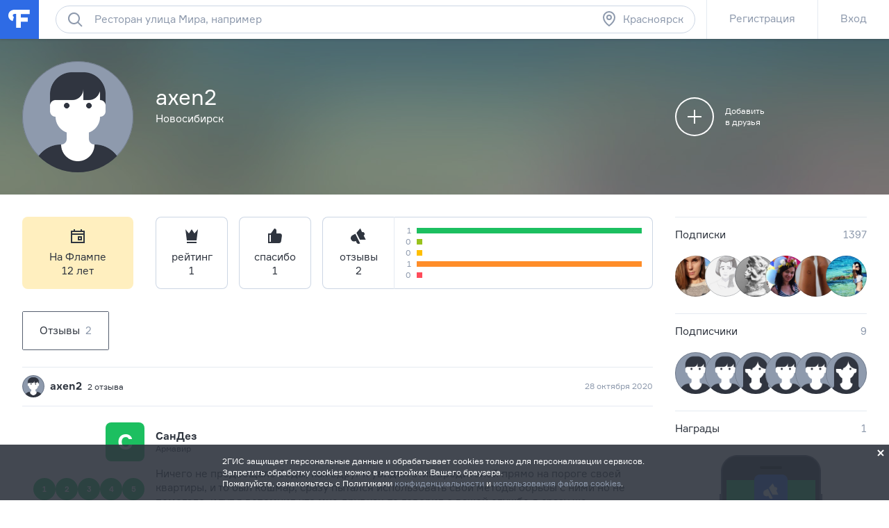

--- FILE ---
content_type: text/css; charset=UTF-8
request_url: https://flamp.ru/static/styles.css?v=2
body_size: 45384
content:
/**
 * csstime
 * Fri, 31 Oct 2025 11:04:02 GMT
 */
@font-face{src:url(/static/assets/document/fonts/formular-regular/formular-regular.eot);src:url(/static/assets/document/fonts/formular-regular/formular-regular.eot?#iefix) format('embedded-opentype'),url(/static/assets/document/fonts/formular-regular/formular-regular.woff) format('woff'),url(/static/assets/document/fonts/formular-regular/formular-regular.ttf) format('truetype'),url(/static/assets/document/fonts/formular-regular/formular-regular.svg#Formular) format('svg');font-family:'Formular';font-weight:400;font-style:normal}@font-face{src:url(/static/assets/document/fonts/formular-bold/formular-bold.eot);src:url(/static/assets/document/fonts/formular-bold/formular-bold.eot?#iefix) format('embedded-opentype'),url(/static/assets/document/fonts/formular-bold/formular-bold.woff2) format('woff2'),url(/static/assets/document/fonts/formular-bold/formular-bold.woff) format('woff'),url(/static/assets/document/fonts/formular-bold/formular-bold.ttf) format('truetype'),url(/static/assets/document/fonts/formular-bold/formular-bold.svg#Formular-Bold) format('svg');font-family:'FormularBold';font-weight:400;font-style:normal}@media all and (max-width:1024px){.bp-only-desktop{display:none!important}}@media all and (min-width:1025px){.bp-only-mobile{display:none!important}}@-webkit-keyframes animation-slide-top{0%{top:100%;display:none}1%{display:block}}@keyframes animation-slide-top{0%{top:100%;display:none}1%{display:block}}@-webkit-keyframes animation-fade-in{0%{opacity:0;-ms-filter:"progid:DXImageTransform.Microsoft.Alpha(Opacity=0)"}to{opacity:1;-ms-filter:"progid:DXImageTransform.Microsoft.Alpha(Opacity=100)"}}@keyframes animation-fade-in{0%{opacity:0;-ms-filter:"progid:DXImageTransform.Microsoft.Alpha(Opacity=0)"}to{opacity:1;-ms-filter:"progid:DXImageTransform.Microsoft.Alpha(Opacity=100)"}}@-webkit-keyframes shake-animation{10%,90%{-webkit-transform:translate(-1px,0);transform:translate(-1px,0)}20%,80%{-webkit-transform:translate(2px,0);transform:translate(2px,0)}30%,50%,70%{-webkit-transform:translate(-4px,0);transform:translate(-4px,0)}40%,60%{-webkit-transform:translate(4px,0);transform:translate(4px,0)}}@keyframes shake-animation{10%,90%{-webkit-transform:translate(-1px,0);transform:translate(-1px,0)}20%,80%{-webkit-transform:translate(2px,0);transform:translate(2px,0)}30%,50%,70%{-webkit-transform:translate(-4px,0);transform:translate(-4px,0)}40%,60%{-webkit-transform:translate(4px,0);transform:translate(4px,0)}}.b-column__header{padding-top:84px;padding-bottom:20px;color:#2f353f}.b-column__desc{padding-top:16px;padding-bottom:32px;color:#2f353f}.b-column__item{color:#2f353f}.b-column__item--icon{padding-top:24px}.b-column__item--counter{padding-top:12px;color:#1cbf60}.b-column__item--with-index{padding-top:24px;counter-increment:b-column-item-counter}.b-column__item--with-index::before{-webkit-align-items:center;-ms-flex-align:center;align-items:center;-webkit-justify-content:center;-ms-flex-pack:center;justify-content:center;font:24px/28px 'Formular',arial,sans-serif;letter-spacing:-.1px;display:-webkit-flex;display:-ms-flexbox;display:flex;-moz-box-sizing:border-box;box-sizing:border-box;width:40px;height:40px;content:counter(b-column-item-counter);color:#8e9aad;border:2px #8e9aad solid;border-radius:50%}.b-column__item-inner+.b-column__item-inner{margin-top:88px}.b-column__title{padding-top:24px}.b-column__text{margin-top:20px}.b-column__link{display:block;margin-top:16px}.b-column__count{margin-bottom:4px}.b-column__tip{color:#8e9aad}.b-column__tip--margin-top{margin-top:16px}.b-column__image{display:block}.b-column__image--full-width{width:100%}@media not all and (max-width:624px){.b-column__grid{-webkit-flex-flow:row wrap;-ms-flex-flow:row wrap;flex-flow:row wrap;display:-webkit-flex;display:-ms-flexbox;display:flex;max-width:100%}.b-column__grid--col-2.b-column__grid--row-gap-2 .b-column__item{width:-webkit-calc(50% - 8px);width:calc(50% - 8px);-moz-box-sizing:border-box;box-sizing:border-box;word-wrap:break-word;margin-right:16px;margin-top:32px;min-width:0}.b-column__grid--col-2.b-column__grid--row-gap-2 .b-column__item:nth-child(-n+2){margin-top:0}.b-column__grid--col-2.b-column__grid--row-gap-2 .b-column__item:nth-child(2n){margin-right:0}.b-column__grid--col-2.b-column__grid--row-gap-3 .b-column__item{width:-webkit-calc(50% - 8px);width:calc(50% - 8px);-moz-box-sizing:border-box;box-sizing:border-box;word-wrap:break-word;margin-right:16px;margin-top:48px;min-width:0}.b-column__grid--col-2.b-column__grid--row-gap-3 .b-column__item:nth-child(-n+2){margin-top:0}.b-column__grid--col-2.b-column__grid--row-gap-3 .b-column__item:nth-child(2n){margin-right:0}.b-column__grid--col-2.b-column__grid--row-gap-5-basis .b-column__item{width:-webkit-calc(50% - 8px);width:calc(50% - 8px);-moz-box-sizing:border-box;box-sizing:border-box;word-wrap:break-word;margin-right:16px;margin-top:40px;min-width:0}.b-column__grid--col-2.b-column__grid--row-gap-5-basis .b-column__item:nth-child(-n+2){margin-top:0}.b-column__grid--col-2.b-column__grid--row-gap-5-basis .b-column__item:nth-child(2n){margin-right:0}.b-column__grid--col-2 .b-column__item{width:-webkit-calc(50% - 8px);width:calc(50% - 8px);-moz-box-sizing:border-box;box-sizing:border-box;word-wrap:break-word;margin-right:16px;margin-top:16px;min-width:0}.b-column__grid--col-2 .b-column__item:nth-child(-n+2){margin-top:0}.b-column__grid--col-2 .b-column__item:nth-child(2n){margin-right:0}.b-column__grid--col-3 .b-column__item{width:-webkit-calc(33.33333333% - 10.66666667px);width:calc(33.33333333% - 10.66666667px);-moz-box-sizing:border-box;box-sizing:border-box;word-wrap:break-word;margin-right:16px;margin-top:16px;min-width:0}.b-column__grid--col-3 .b-column__item:nth-child(-n+3){margin-top:0}.b-column__grid--col-3 .b-column__item:nth-child(3n){margin-right:0}.b-column__grid--col-4 .b-column__item{width:-webkit-calc(25% - 12px);width:calc(25% - 12px);-moz-box-sizing:border-box;box-sizing:border-box;word-wrap:break-word;margin-right:16px;margin-top:16px;min-width:0}.b-column__grid--col-4 .b-column__item:nth-child(-n+4){margin-top:0}.b-column__grid--col-4 .b-column__item:nth-child(4n){margin-right:0}}@media all and (max-width:624px){.b-column__item-inner+.b-column__item-inner,.b-column__item-inner+.b-column__item,.b-column__item+.b-column__item-inner,.b-column__item+.b-column__item{margin-top:56px}}.b-side__header{-webkit-align-items:baseline;-ms-flex-align:baseline;align-items:baseline;-webkit-justify-content:space-between;-ms-flex-pack:justify;justify-content:space-between;display:-webkit-flex;display:-ms-flexbox;display:flex;padding-top:16px;padding-bottom:20px;text-decoration:none;box-shadow:inset 0 1px #e5eaf1}.b-side__content{padding-bottom:24px}.b-side__count{color:#8e9aad}.b-side__text{color:#2f353f}.b-side__list+.b-side__text{margin-top:20px}.b-side__action{margin-top:12px}@media all and (max-width:1024px){.b-side__list.bp-only-desktop+.b-side__text{margin-top:0}}.l-root{-webkit-tap-highlight-color:transparent;-webkit-text-size-adjust:100%;position:relative;min-width:320px;min-height:100%;margin:0;padding:0;color:#8e9aad;background:#fff}.l-root--viewport{height:100%}.l-content{position:relative;-moz-box-sizing:border-box;box-sizing:border-box;min-height:100%;margin:0;padding:0}.l-content--bg-white{color:#8e9aad;background:#fff}.l-content--bg-dark{color:#fff;background:#2f353f}.l-content.is-blocked-by-navigation{overflow:hidden;height:100vh}.l-content.is-blocked-by-navigation::after{position:absolute;top:0;right:0;bottom:0;left:0;z-index:51;display:block;content:''}.l-content__page{position:relative;-moz-box-sizing:border-box;box-sizing:border-box}.l-content--basic .l-content__page{min-height:600px}.l-content--messages .l-content__page{position:fixed;top:56px;left:0;width:100%;height:-webkit-calc(100% - 56px);height:calc(100% - 56px)}.l-content--page-hidden .l-content__page{display:none}.l-content__footer{position:relative;z-index:30;-moz-box-sizing:border-box;box-sizing:border-box;background:#8e9aad}.l-basic--margin-bt-x2{margin-bottom:16px}.l-basic--margin-bt-x4{margin-bottom:32px}@media all and (max-width:624px){.l-basic--margin-bt-x4{margin-bottom:16px}}.l-basic--columned{-webkit-flex-wrap:nowrap;-ms-flex-wrap:nowrap;flex-wrap:nowrap;display:-webkit-flex;display:-ms-flexbox;display:flex}.l-basic__column{-moz-box-sizing:border-box;box-sizing:border-box;min-width:0}.l-basic__column--padding-tp-x4{padding-top:32px}@media all and (max-width:624px){.l-basic__column--padding-tp-x4{padding-top:16px}}.l-basic__column--padding-tp-x7{padding-top:56px}@media all and (max-width:624px){.l-basic__column--padding-tp-x7{padding-top:32px}}.l-basic__column--side{position:relative}.l-basic__block{max-width:100%}.l-basic__block--margin-bt-x4{margin-bottom:32px}@media all and (max-width:624px){.l-basic__block--margin-bt-x4{margin-bottom:16px}}@media all and (max-width:1024px){.l-basic--columned{-webkit-flex-direction:column;-ms-flex-direction:column;flex-direction:column}.l-basic--columned.l-basic--reversed-mb{-webkit-flex-direction:column-reverse;-ms-flex-direction:column-reverse;flex-direction:column-reverse}}@media all and (max-width:624px){.l-basic{margin-right:16px;margin-left:16px}.l-basic__column--side{margin-top:16px}.l-basic--reversed-mb .l-basic__column--side{margin-top:0;margin-bottom:16px}}@media all and (min-width:625px) and (max-width:1024px){.l-basic{margin-right:32px;margin-left:32px}.l-basic__column--side{margin-top:32px}.l-basic--reversed-mb .l-basic__column--side{margin-top:0;margin-bottom:32px}}@media all and (min-width:1025px){.l-basic--columned{-webkit-flex-direction:row;-ms-flex-direction:row;flex-direction:row}.l-basic--align-center-dt{-webkit-align-items:center;-ms-flex-align:center;align-items:center}.l-basic__column--main{-webkit-flex-shrink:0;-ms-flex-negative:0;flex-shrink:0}.l-basic__column--side{-webkit-flex-basis:100%;-ms-flex-preferred-size:100%;flex-basis:100%;-webkit-flex-grow:1;-ms-flex-positive:1;flex-grow:1;padding-left:32px}.l-basic__block--offset-1{margin-left:-webkit-calc(8.33333333% + 1.33333333px);margin-left:calc(8.33333333% + 1.33333333px)}.l-basic__block--offset-2{margin-left:-webkit-calc(16.66666667% + 2.66666667px);margin-left:calc(16.66666667% + 2.66666667px)}.l-basic__block--width-6{width:-webkit-calc(50% - 8px);width:calc(50% - 8px)}.l-basic__block--width-7{width:-webkit-calc(58.33333333% - 6.66666667px);width:calc(58.33333333% - 6.66666667px)}.l-basic__block--width-8{width:-webkit-calc(66.66666667% - 5.33333333px);width:calc(66.66666667% - 5.33333333px)}.l-basic__block--width-9{width:-webkit-calc(75% - 4px);width:calc(75% - 4px)}.l-basic__block--width-10{width:-webkit-calc(83.33333333% - 2.66666667px);width:calc(83.33333333% - 2.66666667px)}}@media all and (min-width:1025px) and (max-width:1200px){.l-basic{margin-right:32px;margin-left:32px}.l-basic__column--main{width:66.03773585%}.l-basic--columned.l-basic--offset-desktop-big-only .l-basic__column--main{width:-webkit-calc(66.03773585% + 32px);width:calc(66.03773585% + 32px);margin-left:-32px}.l-basic--columned.l-basic--offset-desktop-big-only .l-basic__column--side{margin-right:-32px}}@media all and (min-width:1201px) and (max-width:1488px){.l-basic{margin-right:32px;margin-left:32px}.l-basic__column--main{width:74.64788732%}.l-basic--columned.l-basic--offset-desktop-big-only .l-basic__column--main{width:-webkit-calc(74.64788732% + 32px);width:calc(74.64788732% + 32px);margin-left:-32px}.l-basic--columned.l-basic--offset-desktop-big-only .l-basic__column--side{margin-right:-32px}}@media all and (min-width:1489px){.l-basic{width:1424px;margin-right:auto;margin-left:auto}.l-basic__column--main{-webkit-flex-basis:1136px;-ms-flex-preferred-size:1136px;flex-basis:1136px}}@media not all and (min-width:1489px){.l-basic--offset-desktop-big-only:not(.l-basic--columned){margin-right:0;margin-left:0}}.l-search{-moz-box-sizing:border-box;box-sizing:border-box}.l-search__map{z-index:31;-moz-box-sizing:border-box;box-sizing:border-box}@media all and (max-width:1024px){.l-search__map{position:relative;top:0;left:0;width:100%;height:168px;padding-top:0}}@media all and (max-width:624px){.l-search{margin-right:16px;margin-left:16px}}@media all and (min-width:625px) and (max-width:1024px){.l-search{margin-right:32px;margin-left:32px}.l-search__map{height:224px;padding-top:0}}@media all and (min-width:1025px){.l-search{margin-left:32px}.l-search__content{margin-top:16px}.l-search__map{position:fixed;top:0;right:0;height:100%;padding-top:56px;background:#fff}}@media all and (min-width:1025px) and (max-width:1200px){.l-search{width:560px}.l-search__map{width:-webkit-calc(100% - 608px);width:calc(100% - 608px)}}@media all and (min-width:1201px) and (max-width:1488px){.l-search{width:848px}.l-search__map{width:-webkit-calc(100% - 896px);width:calc(100% - 896px)}}@media all and (min-width:1489px){.l-search{width:1136px}.l-search__map{width:-webkit-calc(100% - 1184px);width:calc(100% - 1184px)}}.l-inner{-webkit-justify-content:flex-end;-ms-flex-pack:end;justify-content:flex-end;display:-webkit-flex;display:-ms-flexbox;display:flex;width:100%}.l-inner--align-baseline{-webkit-align-items:baseline;-ms-flex-align:baseline;align-items:baseline}.l-inner__column{-moz-box-sizing:border-box;box-sizing:border-box;min-width:0}.l-inner__column--side{-webkit-flex-shrink:0;-ms-flex-negative:0;flex-shrink:0;padding-right:16px}.l-inner--small .l-inner__column--side{padding-right:8px}.l-inner--side-fixed .l-inner__column--side{width:192px}.l-inner__column--main{-webkit-flex-grow:1;-ms-flex-positive:1;flex-grow:1}.l-inner--side-fixed .l-inner__column--main{-webkit-flex-grow:0;-ms-flex-positive:0;flex-grow:0;width:-webkit-calc(100% - 192px);width:calc(100% - 192px)}.l-inner__column--v-padding{padding-top:16px;padding-bottom:20px}@media all and (max-width:624px){.l-inner--as-column-mb-small{-webkit-flex-direction:column;-ms-flex-direction:column;flex-direction:column}.l-inner__column--size,.l-inner--side-fixed .l-inner__column--side{width:auto}.l-inner__column--main,.l-inner--side-fixed .l-inner__column--main{-webkit-flex-grow:1;-ms-flex-positive:1;flex-grow:1;width:auto}.l-inner--as-column-mb-small .l-inner__column{width:100%;max-width:100%}.l-inner--as-column-mb-small .l-inner__column--side{padding-right:0}.l-inner__column--v-padding.l-inner__column--side{padding-bottom:12px}.l-inner__column--v-padding.l-inner__column--side+.l-inner__column--v-padding.l-inner__column--main{padding-top:0}}.l-screen{position:fixed;top:0;right:0;bottom:0;left:0;z-index:1;min-width:320px}.l-screen__content{width:100%;height:100%}.l-screen__content--centered{display:table}.l-screen__content--centered .l-screen__inner{display:table-cell;vertical-align:middle;padding-top:56px}h1,h2,h3,h4,h5,h6,p{margin-top:0;margin-bottom:0;padding-top:0;padding-bottom:0}strong,b{font-family:'FormularBold','Formular',arial,sans-serif}.t-h1{font:156px/144px 'FormularBold','Formular',arial,sans-serif;letter-spacing:-1.9px}.t-h2{font:47px/48px 'FormularBold','Formular',arial,sans-serif;letter-spacing:-.8px}.t-h3{font:31px/32px 'Formular',arial,sans-serif;letter-spacing:-.3px}.t-h3-adaptive{font:31px/32px 'Formular',arial,sans-serif;letter-spacing:-.3px}@media all and (max-width:1024px){.t-h3-adaptive{font:24px/28px 'Formular',arial,sans-serif;letter-spacing:-.1px}}.t-h4{font:24px/28px 'Formular',arial,sans-serif;letter-spacing:-.1px}.t-text{font:15px/20px 'Formular',arial,sans-serif}.t-text--nano{font-size:9px;line-height:12px}.t-text--micro{font-size:11px;line-height:16px}.t-text--small{font-size:12px;line-height:16px}.t-text--bold{font-family:'FormularBold','Formular',arial,sans-serif}.t-text--uppercase{text-transform:uppercase;letter-spacing:.5px}.t-paragraph+.t-paragraph{margin-top:12px}.t-paragraph.is-hidden{display:none}.t-nowrap{white-space:nowrap}p.t-rich-text__p+p.t-rich-text__p{margin-top:12px}.hg-row{-webkit-align-items:baseline;-ms-flex-align:baseline;align-items:baseline;display:-webkit-flex;display:-ms-flexbox;display:flex;color:#2f353f}.hg-row--column{-webkit-align-items:flex-start;-ms-flex-align:start;align-items:flex-start;-webkit-flex-direction:column;-ms-flex-direction:column;flex-direction:column}.hg-row--h3{padding-top:36px;padding-bottom:28px}.hg-row--h3.hg-row--column{padding-bottom:19px}.hg-row--h4{padding-top:41px;padding-bottom:19px}.hg-row--h4-field{padding-top:41px;padding-bottom:11px}.hg-row--text{padding-top:25px;padding-bottom:19px}.hg-row--justify{-webkit-justify-content:space-between;-ms-flex-pack:justify;justify-content:space-between}.hg-row--centered{-webkit-justify-content:center;-ms-flex-pack:center;justify-content:center}.hg-row--offset{padding-right:32px;padding-left:32px}.hg-row--light{color:#8e9aad}.hg-row--white{color:#fff}.hg-row__main{-webkit-flex-shrink:0;-ms-flex-negative:0;flex-shrink:0;max-width:100%}.hg-row__main+.hg-row__side{margin-left:16px}.hg-row--column .hg-row__main+.hg-row__side{margin-top:5px;margin-left:0}.hg-row__side{min-width:0;color:#8e9aad}@media all and (max-width:1024px){.hg-row--offset{padding-right:16px;padding-left:16px}}@media all and (max-width:624px){.hg-row--mobile-column{-webkit-align-items:flex-start;-ms-flex-align:start;align-items:flex-start;-webkit-flex-direction:column;-ms-flex-direction:column;flex-direction:column}.hg-row--mobile-column .hg-row__main+.hg-row__side{margin-top:12px;margin-left:0}}.ln-dark{box-shadow:0 1px #ccd6e4}.ln-dark-top{box-shadow:inset 0 1px #ccd6e4}.ln-dark-double{box-shadow:inset 0 1px #ccd6e4,0 1px #ccd6e4}.ln-light{box-shadow:0 1px #e5eaf1}.ln-light-top{box-shadow:inset 0 1px #e5eaf1}.ln-light-double{box-shadow:inset 0 1px #e5eaf1,0 1px #e5eaf1}.ln-ondark{box-shadow:0 1px rgba(142,154,173,.3)}.ln-ondark-top{box-shadow:inset 0 1px rgba(142,154,173,.3)}.extension.is-hidden{display:none}.action{padding:0;font:inherit;text-align:left;border:none;outline:none;background:0 0;cursor:pointer}.action::-moz-focus-inner{padding:0;border:none}.image{overflow:hidden;color:transparent;border:none;outline:none}.link{color:#2f353f;text-decoration:none;-webkit-transition:color .1s ease;transition:color .1s ease;cursor:pointer}.link:hover{color:#8e9aad}.link:active{color:#565f6f}.link:focus{outline:none}.link--grey{color:#8e9aad}.link--grey:hover{color:#2f353f}.link--grey:active{color:#565f6f}.link--grey-ondark{color:#8e9aad}.link--grey-ondark:hover{color:#fff}.link--grey-ondark:active{color:#ccd6e4}.link--blue{color:#2e6be6}.link--blue:hover{color:#2f353f}.link--blue:active{color:#565f6f}.link--blue-ondark{color:#2e6be6}.link--blue-ondark:hover{color:#fff}.link--blue-ondark:active{color:#ccd6e4}.link--white-ondark{color:#fff}.link--white-ondark:hover{color:#8e9aad}.link--white-ondark:active{color:#ccd6e4}.link--white-ongrey{color:#fff}.link--white-ongrey:hover{color:#2f353f}.link--white-ongrey:active{color:#565f6f}.link--ugc{overflow:hidden;max-width:150px;text-overflow:ellipsis;white-space:nowrap;word-wrap:normal;display:inline-block;vertical-align:bottom}.link--ugc-long{overflow:hidden;max-width:200px;text-overflow:ellipsis;white-space:nowrap;word-wrap:normal;display:inline-block;vertical-align:bottom}.link--inherit{color:inherit}.link--underlined{text-decoration:underline}.link--underlined:hover{text-decoration:underline}.link--shadow{box-shadow:0 1px #ccd6e4;-webkit-transition:box-shadow .1s ease,color .1s ease;transition:box-shadow .1s ease,color .1s ease}.link--shadow:hover{box-shadow:none}.list{margin:0;padding:0;list-style:none}.list--inline{-webkit-flex-wrap:wrap;-ms-flex-wrap:wrap;flex-wrap:wrap;display:-webkit-flex;display:-ms-flexbox;display:flex;margin-top:-8px}.list--actions{text-align:left;white-space:nowrap}.list--scrollable{position:absolute;display:-webkit-flex;display:-ms-flexbox;display:flex;overflow:auto;-webkit-flex-direction:column;-ms-flex-direction:column;flex-direction:column;-moz-box-sizing:border-box;box-sizing:border-box;width:100%;max-height:100%;padding-bottom:1px}.list--scrollable.list--reversed{-webkit-flex-direction:column-reverse;-ms-flex-direction:column-reverse;flex-direction:column-reverse}.list--dotted{overflow:hidden}.list--numeric{padding-left:32px}.list__item{display:inline-block;vertical-align:top}.list--enum>.list__item{position:relative;display:block;margin-left:16px}.list--enum>.list__item::before{position:absolute;margin-left:-12px;content:'•';color:#8e9aad}.list--enum>.list__item+.list__item{margin-top:8px}.list--numeric>.list__item{position:relative;counter-increment:list-numeric-counter}.list--numeric>.list__item::before{position:absolute;left:-32px;width:24px;content:counter(list-numeric-counter) '.';text-align:right}.list--numeric>.list__item--bold::before{font-family:'FormularBold','Formular',arial,sans-serif}.list--numeric>.list__item+.list__item{margin-top:20px}.list__item--extended{position:relative}.list--actions .list__item{background-color:#fff;-webkit-transition:background-color .1s ease;transition:background-color .1s ease}.list--actions .list__item:hover,.list--actions .list__item:active{background-color:#f4f8fc}.list--transp .list__item{background-color:transparent!important}.list--inline .list__item{margin-top:8px;margin-right:8px}.list--inline .list__item:last-child{margin-right:0}.list--dotted .list__item{margin-left:-12px;padding-left:12px}.list--dotted .list__item:not(:last-child){margin-right:18px}.list--dotted .list__item::before{margin-right:6px;margin-left:-12px;content:'•';color:#8e9aad}.list--dotted.list--small .list__item{margin-left:-11px;padding-left:12px}.list--dotted.list--small .list__item:not(:last-child){margin-right:13px}.list--dotted.list--small .list__item::before{margin-right:6px;margin-left:-11px;content:'•';color:#8e9aad}.list--actions>.list__item{display:block}.list--actions.list--lined>.list__item+.list__item{box-shadow:inset 0 1px #e5eaf1}.list--actions.list--lined-dark>.list__item+.list__item{box-shadow:inset 0 1px #ccd6e4}.list__link.is-active{color:#2f353f}.list__item--extended .list__link{padding-right:56px!important}.list--actions .list__link{display:block;padding:0 16px;line-height:40px}.list--actions .list__link.is-hidden{display:none}.list--actions.list--sz-big .list__link{padding:0 24px;line-height:56px}.list--actions.list--sz-big .list__link--multiline{padding:16px 24px;white-space:normal;line-height:24px}.list--actions.list--embed .list__link{padding:0}.list--actions.list--embed .list__link--multiline{padding:16px 0}.list--actions.list--lined-dark .list__item+.list__item .list__link{box-shadow:inset 0 1px #ccd6e4}.list__link-icon{-webkit-align-items:center;-ms-flex-align:center;align-items:center;-webkit-justify-content:center;-ms-flex-pack:center;justify-content:center;position:absolute;top:0;right:0;display:-webkit-flex;display:-ms-flexbox;display:flex;width:56px;height:100%}.list__link-icon .icon{-webkit-transition:fill .3s ease;transition:fill .3s ease}.list__link-icon:hover .icon{fill:#2f353f}.list__item-counter{margin-left:8px}.list-cards{-webkit-flex-flow:row wrap;-ms-flex-flow:row wrap;flex-flow:row wrap;display:-webkit-flex;display:-ms-flexbox;display:flex;margin:-8px;padding:0;list-style:none}.list-cards--empty{-webkit-align-items:center;-ms-flex-align:center;align-items:center;-webkit-flex-wrap:nowrap;-ms-flex-wrap:nowrap;flex-wrap:nowrap;-webkit-justify-content:center;-ms-flex-pack:center;justify-content:center;min-height:432px;margin:0}.list-cards__item{-webkit-flex-shrink:0;-ms-flex-negative:0;flex-shrink:0;margin:8px}.list-cards.is-list .list-cards__item{-webkit-flex-basis:-webkit-calc(100% - 16px);-ms-flex-preferred-size:calc(100% - 16px);flex-basis:calc(100% - 16px);max-width:-webkit-calc(100% - 16px);max-width:calc(100% - 16px)}.list-cards__item--latest{-webkit-order:12;-ms-flex-order:12;order:12}@media all and (max-width:624px){.list-cards__item{-webkit-flex-basis:-webkit-calc(100% - 16px);-ms-flex-preferred-size:calc(100% - 16px);flex-basis:calc(100% - 16px);max-width:-webkit-calc(100% - 16px);max-width:calc(100% - 16px)}}@media all and (min-width:625px) and (max-width:1024px){.list-cards__item{width:-webkit-calc(50% - 16px);width:calc(50% - 16px)}.list-cards.is-list .list-cards__item .card{-webkit-flex-direction:row;-ms-flex-direction:row;flex-direction:row;width:100%;height:176px}.list-cards.is-list .list-cards__item .card.card--favorite{height:232px}.list-cards.is-list .list-cards__item .card .card__image{width:272px;height:100%}.list-cards.is-list .list-cards__item .card .card__info{height:100%}.list-cards.is-list .list-cards__item .card .card__info-bottom{padding-top:0}.list-cards.is-list .list-cards__item .card .card__header{height:40px}.list-cards.is-list .list-cards__item .card .card__title{height:20px}.list-cards.is-list .list-cards__item .card .card__title--alone{max-height:80px}.list-cards.is-list .list-cards__item .card .card__subtitle{overflow:hidden;height:20px}.list-cards.is-list .list-cards__item .card .card__description{max-height:40px}.list-cards.is-list .list-cards__item .card .card__juridical{margin-top:6px}.list-cards.is-list .list-cards__item .card .card__footer{height:initial}.list-cards.is-list .list-cards__item .card .card__footer-list{overflow:hidden;max-width:100%;text-overflow:ellipsis;white-space:nowrap;word-wrap:normal}.list-cards.is-list .list-cards__item .card .card__footer-item{display:inline}.list-cards.is-list .list-cards__item .card .card__footer-item:not(:first-child){margin-left:16px}}@media all and (min-width:1025px){.list-cards.is-list .list-cards__item .card{-webkit-flex-direction:row;-ms-flex-direction:row;flex-direction:row;width:100%;height:176px}.list-cards.is-list .list-cards__item .card.card--favorite{height:232px}.list-cards.is-list .list-cards__item .card .card__image{width:272px;height:100%}.list-cards.is-list .list-cards__item .card .card__info{height:100%}.list-cards.is-list .list-cards__item .card .card__info-bottom{padding-top:0}.list-cards.is-list .list-cards__item .card .card__header{height:40px}.list-cards.is-list .list-cards__item .card .card__title{height:20px}.list-cards.is-list .list-cards__item .card .card__title--alone{max-height:80px}.list-cards.is-list .list-cards__item .card .card__subtitle{overflow:hidden;height:20px}.list-cards.is-list .list-cards__item .card .card__description{max-height:40px}.list-cards.is-list .list-cards__item .card .card__juridical{margin-top:6px}.list-cards.is-list .list-cards__item .card .card__footer{height:initial}.list-cards.is-list .list-cards__item .card .card__footer-list{overflow:hidden;max-width:100%;text-overflow:ellipsis;white-space:nowrap;word-wrap:normal}.list-cards.is-list .list-cards__item .card .card__footer-item{display:inline}.list-cards.is-list .list-cards__item .card .card__footer-item:not(:first-child){margin-left:16px}}@media all and (min-width:1025px) and (max-width:1200px){.list-cards--min-2-in-row .list-cards__item{width:-webkit-calc(50% - 16px);width:calc(50% - 16px)}.list-cards--min-3-in-row .list-cards__item{width:-webkit-calc(33.33333333% - 16px);width:calc(33.33333333% - 16px)}}@media all and (min-width:1201px) and (max-width:1488px){.list-cards--min-2-in-row .list-cards__item{width:-webkit-calc(33.33333333% - 16px);width:calc(33.33333333% - 16px)}.list-cards--min-3-in-row .list-cards__item{width:-webkit-calc(25% - 16px);width:calc(25% - 16px)}}@media all and (min-width:1489px){.list-cards--min-2-in-row .list-cards__item{width:-webkit-calc(25% - 16px);width:calc(25% - 16px)}.list-cards--min-3-in-row .list-cards__item{width:-webkit-calc(20% - 16px);width:calc(20% - 16px)}}.chart{display:-webkit-flex;display:-ms-flexbox;display:flex;width:100%}.chart__graph{position:relative;width:100%;font-size:12px}.chart__box-graph{position:relative;display:block;margin:0 auto}.chart__box-lines{position:absolute;right:0;left:0;overflow:hidden}.chart__box-lines .tick line{stroke:#e5eaf1}.chart__box-lines .tick:first-child line{stroke:#2f353f}.chart__box-lines .tick text{-webkit-transform:translate(30px,10px);-ms-transform:translate(30px,10px);transform:translate(30px,10px)}.chart__box-lines .domain{display:none}.chart__tip{font-family:'FormularBold','Formular',arial,sans-serif;font-size:12px;line-height:16px;position:absolute;padding:12px 16px;color:#fff;white-space:nowrap;background:#565f6f}.chart__tip::before{position:absolute;left:-8px;display:block;width:0;height:0;content:'';border-width:0 8px 8px 0;border-style:solid;border-color:transparent #565f6f transparent transparent}.chart__tip:not(.chart__tip--bottom-marker)::before{top:0}.chart__tip--bottom-marker::before{bottom:0;border-width:0 0 8px 8px}.chart__tip--bottom-marker.chart__tip--estimate-1{background:#ff4c5b}.chart__tip--bottom-marker.chart__tip--estimate-1::before{border-color:transparent transparent #ff4c5b transparent}.chart__tip--bottom-marker.chart__tip--estimate-2{background:#ff8d29}.chart__tip--bottom-marker.chart__tip--estimate-2::before{border-color:transparent transparent #ff8d29 transparent}.chart__tip--bottom-marker.chart__tip--estimate-3{background:#ffbf00}.chart__tip--bottom-marker.chart__tip--estimate-3::before{border-color:transparent transparent #ffbf00 transparent}.chart__tip--bottom-marker.chart__tip--estimate-4{background:#99c21d}.chart__tip--bottom-marker.chart__tip--estimate-4::before{border-color:transparent transparent #99c21d transparent}.chart__tip--bottom-marker.chart__tip--estimate-5{background:#1cbf60}.chart__tip--bottom-marker.chart__tip--estimate-5::before{border-color:transparent transparent #1cbf60 transparent}.chart__empty-message{-webkit-align-items:center;-ms-flex-align:center;align-items:center;display:-webkit-flex;display:-ms-flexbox;display:flex;height:100%;color:#2f353f}@media all and (max-width:624px){.chart{overflow-x:auto;overflow-y:hidden}.chart__graph{width:auto}.chart__box-lines{margin-right:16px;margin-left:16px}.chart__box-graph{margin-right:16px;margin-left:16px}.chart__legend{margin-left:16px}.chart__empty-message{padding:0 16px}}.a-block{position:relative;min-width:240px;min-height:24px;max-height:400px}.a-block__placeholder{-webkit-align-items:center;-ms-flex-align:center;align-items:center;-webkit-justify-content:center;-ms-flex-pack:center;justify-content:center;position:absolute;top:0;left:0;display:-webkit-flex;display:-ms-flexbox;display:flex;width:100%;height:100%}.a-block__content{-webkit-align-items:center;-ms-flex-align:center;align-items:center;-webkit-justify-content:center;-ms-flex-pack:center;justify-content:center;position:relative;display:-webkit-flex;display:-ms-flexbox;display:flex}.a-block{position:relative;min-width:240px;min-height:24px;max-height:400px}.a-block__placeholder{-webkit-align-items:center;-ms-flex-align:center;align-items:center;-webkit-justify-content:center;-ms-flex-pack:center;justify-content:center;position:absolute;top:0;left:0;display:-webkit-flex;display:-ms-flexbox;display:flex;width:100%;height:100%}.a-block__content{-webkit-align-items:center;-ms-flex-align:center;align-items:center;-webkit-justify-content:center;-ms-flex-pack:center;justify-content:center;position:relative;display:-webkit-flex;display:-ms-flexbox;display:flex}.a-context-filial__item+.a-context-filial__item{margin-top:16px}.a-context-filial__card{position:relative;display:-webkit-flex;display:-ms-flexbox;display:flex;overflow:hidden;-webkit-flex-direction:column;-ms-flex-direction:column;flex-direction:column;height:100%;min-height:256px;color:#2f353f;text-decoration:none;border-radius:8px;background:#ffefbf;-webkit-transition:background .3s ease;transition:background .3s ease}.a-context-filial__card:hover .cover--light::before{background:rgba(47,53,63,0)}.a-context-filial__card.is-legal-info-displayed{background:rgba(47,53,63,.9)}.a-context-filial__cover{-webkit-flex-shrink:0;-ms-flex-negative:0;flex-shrink:0;position:relative;height:120px}.a-context-filial__content{-webkit-flex-grow:1;-ms-flex-positive:1;flex-grow:1;-webkit-justify-content:space-between;-ms-flex-pack:justify;justify-content:space-between;display:-webkit-flex;display:-ms-flexbox;display:flex;-webkit-flex-direction:column;-ms-flex-direction:column;flex-direction:column;-moz-box-sizing:border-box;box-sizing:border-box;padding:16px}.a-context-filial__cover-row{position:absolute;top:0;left:0;width:100%;height:100%}.a-context-filial__label{-webkit-transition:visibility 0s .1s ease,opacity .1s ease 0s;transition:visibility 0s .1s ease,opacity .1s ease 0s;visibility:visible;opacity:1;-ms-filter:"progid:DXImageTransform.Microsoft.Alpha(Opacity=100)";-webkit-transition-delay:0s;transition-delay:0s;position:absolute;top:16px;left:16px;color:#fff}.a-context-filial__card.is-legal-info-displayed .a-context-filial__label{-webkit-transition:visibility 0s .1s ease,opacity .1s ease 0s;transition:visibility 0s .1s ease,opacity .1s ease 0s;-webkit-transition-timing-function:ease;transition-timing-function:ease;visibility:hidden;opacity:0;-ms-filter:"progid:DXImageTransform.Microsoft.Alpha(Opacity=0)"}.a-context-filial__more{-webkit-transition:visibility 0s .1s ease,opacity .1s ease 0s;transition:visibility 0s .1s ease,opacity .1s ease 0s;visibility:visible;opacity:1;-ms-filter:"progid:DXImageTransform.Microsoft.Alpha(Opacity=100)";-webkit-transition-delay:0s;transition-delay:0s;position:absolute;top:12px;right:8px}.a-context-filial__more .icon{fill:#fff}.a-context-filial__card.is-legal-info-displayed .a-context-filial__more{-webkit-transition:visibility 0s .1s ease,opacity .1s ease 0s;transition:visibility 0s .1s ease,opacity .1s ease 0s;-webkit-transition-timing-function:ease;transition-timing-function:ease;visibility:hidden;opacity:0;-ms-filter:"progid:DXImageTransform.Microsoft.Alpha(Opacity=0)"}.a-context-filial__title{overflow:hidden;max-width:100%;text-overflow:ellipsis;white-space:nowrap;word-wrap:normal;height:20px;-webkit-transition:color .3s ease;transition:color .3s ease}.is-legal-info-displayed .a-context-filial__title{color:#2f353f}.a-context-filial__subtitle{overflow:hidden;max-width:100%;text-overflow:ellipsis;white-space:nowrap;word-wrap:normal;max-height:16px;color:#8e9aad;-webkit-transition:color .3s ease;transition:color .3s ease}.is-legal-info-displayed .a-context-filial__subtitle{color:#2f353f}.a-context-filial__promo,.a-context-filial__attributes{overflow:hidden;max-height:48px;margin-top:10px;word-wrap:break-word;-webkit-transition:color .3s ease;transition:color .3s ease}.is-legal-info-displayed .a-context-filial__promo,.is-legal-info-displayed .a-context-filial__attributes{color:#2f353f}.a-context-filial__notice{font-size:11px;line-height:12px;margin-top:8px;color:#8e9aad;background:#ffefbf;-webkit-transition:color .3s ease;transition:color .3s ease}.is-legal-info-displayed .a-context-filial__notice{color:#2f353f}.a-context-filial__overlay{position:absolute;top:0;right:0;bottom:0;left:0;padding:16px;background:rgba(47,53,63,0);-webkit-transition:background .3s ease;transition:background .3s ease}.a-context-filial__card.is-legal-info-displayed .a-context-filial__overlay{background:rgba(47,53,63,.9)}.a-context-filial__legal{-webkit-transition:visibility 0s .3s,opacity .3s 0s;transition:visibility 0s .3s,opacity .3s 0s;-webkit-transition-timing-function:ease;transition-timing-function:ease;visibility:hidden;opacity:0;-ms-filter:"progid:DXImageTransform.Microsoft.Alpha(Opacity=0)";font-size:12px;line-height:15px;position:absolute;top:8px;right:16px;left:16px;color:#fff}.a-context-filial__card.is-legal-info-displayed .a-context-filial__legal{-webkit-transition:visibility 0s .3s,opacity .3s 0s;transition:visibility 0s .3s,opacity .3s 0s;visibility:visible;opacity:1;-ms-filter:"progid:DXImageTransform.Microsoft.Alpha(Opacity=100)";-webkit-transition-delay:0s;transition-delay:0s}@media all and (max-width:624px){.a-context-filial__item+.a-context-filial__item{display:none}}@media all and (min-width:625px) and (max-width:1024px){.a-context-filial__card{width:256px}}@media all and (min-width:624px) and (max-width:880px){.a-context-filial{margin-right:32px;margin-left:0}}@media all and (min-width:881px) and (max-width:1024px){.a-context-filial{display:-webkit-flex;display:-ms-flexbox;display:flex;margin-right:0;margin-left:32px}.a-context-filial__item+.a-context-filial__item{margin-top:0;margin-left:16px}}.avatar{-webkit-align-items:center;-ms-flex-align:center;align-items:center;-webkit-justify-content:center;-ms-flex-pack:center;justify-content:center;position:relative;display:-webkit-flex;display:-ms-flexbox;display:flex;overflow:hidden}.avatar--bordered::after{position:absolute;top:0;left:0;display:block;-moz-box-sizing:border-box;box-sizing:border-box;width:100%;height:100%;content:'';border:1px solid rgba(47,53,63,.3)}.avatar--circled{border-radius:50%}.avatar--circled.avatar--bordered::after{border-radius:50%}.avatar--rounded{border-radius:8px}.avatar--rounded.avatar--bordered::after{border-radius:8px}.avatar--mini{width:32px;height:32px}.avatar--small{width:40px;height:40px}.avatar--normal{width:56px;height:56px}.avatar--big{width:80px;height:80px}.avatar--giant{width:112px;height:112px}.avatar--huge{width:160px;height:160px}.avatar--guest{background:url(/static/assets/brand-avatar/svg/guest.svg) center no-repeat;background-size:100%}.avatar--letter{text-decoration:none}.avatar--letter.avatar--rating-0{background:#8e9aad}.avatar--letter.avatar--rating-1{background:#ff4c5b}.avatar--letter.avatar--rating-2{background:#ff8d29}.avatar--letter.avatar--rating-3{background:#ffbf00}.avatar--letter.avatar--rating-4{background:#99c21d}.avatar--letter.avatar--rating-5{background:#1cbf60}.avatar--embed{width:100%;height:100%}.avatar--right{margin-left:auto}.avatar__image{width:100%}.avatar__letter{color:#fff}.avatar--mini .avatar__letter{font-size:20px}.avatar--small .avatar__letter{font-size:25px}.avatar--normal .avatar__letter{font-size:31px}.avatar--big .avatar__letter{font-size:47px}.bac-activity--medium{color:#ffbf00}.bac-activity--high{color:#1cbf60}.bac-activity--small{font-size:12px;line-height:16px;text-transform:lowercase}.browsers-panel{-webkit-align-items:center;-ms-flex-align:center;align-items:center;display:-webkit-flex;display:-ms-flexbox;display:flex;-moz-box-sizing:border-box;box-sizing:border-box;width:100%;min-width:320px;height:40px;padding:8px 32px;color:#fff;background:#ff4c5b}.browsers-panel__message{overflow:hidden;max-width:100%;text-overflow:ellipsis;white-space:nowrap;word-wrap:normal;min-width:0}.browsers-panel__list{-webkit-flex-shrink:0;-ms-flex-negative:0;flex-shrink:0;margin-left:16px}.browsers-panel__list-item+.browsers-panel__list-item{margin-left:16px}.browsers-panel__link{display:block;width:24px;height:24px;cursor:pointer}.browsers-panel__link:hover{opacity:.7;-ms-filter:"progid:DXImageTransform.Microsoft.Alpha(Opacity=70)"}.browsers-panel__link--firefox{background-image:url(/static/assets/brand-browsers-panel/svg/browser-firefox.svg)}.browsers-panel__link--chrome{background-image:url(/static/assets/brand-browsers-panel/svg/browser-chrome.svg)}.browsers-panel__link--opera{background-image:url(/static/assets/brand-browsers-panel/svg/browser-opera.svg)}@media all and (max-width:1024px){.browsers-panel{padding-right:32px;padding-left:32px}}@media all and (max-width:624px){.browsers-panel{padding-right:16px;padding-left:16px}}.cover{position:absolute;top:0;right:0;bottom:0;left:0;overflow:hidden}.cover--letter{background:#ccd6e4}.cover::before{position:absolute;display:block;width:100%;height:100%;content:'';-webkit-transition:background .3s ease;transition:background .3s ease}.cover--letter::before{background:rgba(47,53,63,.3)}.cover--dark::before{background:rgba(47,53,63,.8)}.cover--half::before{background:rgba(47,53,63,.5)}.cover--light::before{background:rgba(47,53,63,.3)}.cover__image{height:100%;background:center center no-repeat;background-size:cover}.device{position:relative}.device__laptop{max-width:100%}.device__image{position:absolute;top:0;left:0;-moz-box-sizing:border-box;box-sizing:border-box;width:100%;padding:4% 11% 0}.filial-rating{font:15px/20px 'Formular',arial,sans-serif;display:-webkit-inline-flex;display:-ms-inline-flexbox;display:inline-flex;-webkit-flex-direction:column;-ms-flex-direction:column;flex-direction:column}.filial-rating:not(.filial-rating--size-big){font-family:'FormularBold','Formular',arial,sans-serif}.filial-rating--size-big{font:31px/32px 'Formular',arial,sans-serif;letter-spacing:-.3px}.filial-rating--size-small{-webkit-align-items:center;-ms-flex-align:center;align-items:center;font-size:12px;line-height:16px;-webkit-flex-direction:row;-ms-flex-direction:row;flex-direction:row}.filial-rating__value{overflow:hidden;color:#fff;text-align:center;border-radius:50%;background:#8e9aad}.filial-rating--size-big .filial-rating__value{width:80px;height:80px;line-height:80px}.filial-rating--size-normal .filial-rating__value{width:56px;height:56px;line-height:56px}.filial-rating--size-small .filial-rating__value{width:40px;height:40px;line-height:40px}.filial-rating__value--1{background:#ff4c5b}.filial-rating__value--2{background:#ff8d29}.filial-rating__value--3{background:#ffbf00}.filial-rating__value--4{background:#99c21d}.filial-rating__value--5{background:#1cbf60}.filial-rating__reviews{color:#2f353f}.filial-rating__reviews--white{color:#fff}.filial-rating--size-big .filial-rating__reviews{margin-top:20px}.filial-rating--size-small .filial-rating__reviews{margin-left:8px}@media all and (max-width:1024px){.filial-rating--size-big{-webkit-align-items:center;-ms-flex-align:center;align-items:center;-webkit-flex-direction:row;-ms-flex-direction:row;flex-direction:row}.filial-rating--size-big .filial-rating__reviews{margin-top:0;margin-left:16px}}.icon{fill:#2f353f;display:inline-block;vertical-align:middle}.icon--small{width:16px;height:16px}.icon--basic{width:24px;height:24px}.icon--medium{width:32px;height:32px}.icon--big{width:48px;height:48px}.icon--giant{width:96px;height:96px}.icon--top{vertical-align:top}.icon--baseline{vertical-align:baseline}.icon--auto{fill:auto}.icon--light{fill:#8e9aad}.icon--grey-blue-light{fill:#ccd6e4}.icon--white{fill:#fff}.icon--watermelon{fill:#ff4c5b}.icon--marigold{fill:#ffbf00}.icon--mango{fill:#ff8d29}.icon--green-algae{fill:#1cbf60}.icon--blue{fill:#2e6be6}.icon--custom-friendship{width:176px;height:96px}.icon--custom-ribbon-big{width:40px;height:56px}.icon--custom-ribbon-small{width:24px;height:26px}.icon-city{display:inline-block}.icon-city--sz-small{width:28px;height:28px;padding:2px}.icon-city--sz-normal{width:64px;height:64px}.icon-city--clr-dark{fill:#2f353f}.label{min-width:24px;height:24px;line-height:24px;border-radius:12px;position:relative;display:inline-block;vertical-align:middle;overflow:hidden;-moz-box-sizing:border-box;box-sizing:border-box;color:#fff;text-align:center}.label--h-padding-0{padding-right:0;padding-left:0}.label--h-padding-x{padding-right:8px;padding-left:8px}.label--h-padding-x-half{padding-right:12px;padding-left:12px}.label--h-padding-2x{padding-right:16px;padding-left:16px}.label--sz-mini{min-width:8px;height:8px;line-height:8px;border-radius:4px;width:8px}.label--sz-big{min-width:32px;height:32px;line-height:32px;border-radius:16px}.label--thm-azul{background:#2e6be6}.label--thm-azul .icon{fill:#fff}.label--thm-watermelon{background:#ff4c5b}.label--thm-green-algae{color:#2f353f;background:#1cbf60}.label--thm-white{color:#2f353f;background:#fff}.label--thm-pale-grey-three{color:#2f353f;background:#f4f8fc}.label--thm-overlay{background:rgba(47,53,63,.98)}.label--thm-dark{background:#2f353f}.label--thm-dark-transp{color:rgba(255,255,255,.3);background:#2f353f}.label--thm-dark-transp .icon{fill:rgba(255,255,255,.3)}.label--thm-grey-blue-light{background:#ccd6e4}.label--thm-official-answer{color:#8e9aad;background:#f4f8fc}.label--thm-official-answer .icon{fill:#8e9aad}.label__icon{-webkit-align-items:center;-ms-flex-align:center;align-items:center;display:-webkit-flex;display:-ms-flexbox;display:flex;height:100%}.legal-info.is-short{cursor:pointer}.legal-info__text-short{display:none}.legal-info.is-short .legal-info__text-short{display:inline}.legal-info__text-full{display:inline}.legal-info.is-short .legal-info__text-full{display:none}.loader.is-hidden{display:none}.loader--dots{-webkit-align-items:center;-ms-flex-align:center;align-items:center;-webkit-justify-content:center;-ms-flex-pack:center;justify-content:center;position:absolute;top:0;right:0;bottom:0;left:0;display:-webkit-flex;display:-ms-flexbox;display:flex}.loader__dot{border-radius:50%;-webkit-animation:loader-dots 1.4s ease-in-out -.16s infinite both;animation:loader-dots 1.4s ease-in-out -.16s infinite both}.loader__dot:first-child{-webkit-animation-delay:-.32s;animation-delay:-.32s}.loader__dot:last-child{-webkit-animation-delay:0s;animation-delay:0s}.loader--small .loader__dot{width:4px;height:4px}.loader--small .loader__dot+.loader__dot{margin-left:2px}.loader--dark .loader__dot{background:#2f353f}.loader--light .loader__dot{background:#fff}@-webkit-keyframes loader-dots{0%,80%,to{-webkit-transform:scale(0);transform:scale(0)}40%{-webkit-transform:scale(1);transform:scale(1)}}@keyframes loader-dots{0%,80%,to{-webkit-transform:scale(0);transform:scale(0)}40%{-webkit-transform:scale(1);transform:scale(1)}}.loader-holder{position:relative;min-width:16px}.loader-holder.is-loading .loader-holder__content{visibility:hidden}.logo{position:relative;overflow:hidden;width:100%;background-color:#2e6be6;-webkit-transition:width .1s linear;transition:width .1s linear}.logo::before{margin-left:0}.logo::after{position:absolute;top:0;right:0;display:block;width:12px;height:100%;content:'';background-color:#2e6be6}.logo::before{display:block;overflow:hidden;height:56px;content:'';-webkit-transition:margin-left .1s linear;transition:margin-left .1s linear}.logo--f::before{width:56px;background:url(/static/assets/brand-logo/svg/f.svg) 0 0 no-repeat}body.is-app-disabled .logo--f::before{background-image:url(/public/static/assets/brand-logo/svg/f.svg)}.logo--f-complex::before{width:112px;background:url(/static/assets/brand-logo/svg/f-complex.svg) 0 0 no-repeat}.logo--flamp::before{width:192px;background:url(/static/assets/brand-logo/svg/flamp.svg) 0 0 no-repeat}.logo--flamp-complex::before{width:224px;background:url(/static/assets/brand-logo/svg/flamp-complex.svg) 0 0 no-repeat}.message-block{display:-webkit-flex;display:-ms-flexbox;display:flex;overflow:hidden;border-radius:8px;background:#e5eaf1}.message-block.is-hidden{display:none}.message-block__icon{-webkit-align-items:center;-ms-flex-align:center;align-items:center;-webkit-flex-shrink:0;-ms-flex-negative:0;flex-shrink:0;-webkit-justify-content:center;-ms-flex-pack:center;justify-content:center;display:-webkit-flex;display:-ms-flexbox;display:flex;-moz-box-sizing:border-box;box-sizing:border-box;width:176px;padding:16px}.message-block__icon--grey-blue{background:#8e9aad}.message-block__icon--algae-green{background:#1cbf60}.message-block__content{-webkit-align-self:center;-ms-flex-item-align:center;align-self:center;-webkit-flex-grow:1;-ms-flex-positive:1;flex-grow:1;padding:24px 32px 28px;color:#2f353f}.message-block__action{display:inline-block;margin-top:16px}@media all and (max-width:624px){.message-block{-webkit-flex-direction:column;-ms-flex-direction:column;flex-direction:column}.message-block__icon{-webkit-flex-shrink:0;-ms-flex-negative:0;flex-shrink:0;width:auto;height:136px}.message-block__content{padding-right:16px;padding-left:16px}}.message-empty{text-align:center}.message-empty__title{color:#2f353f}.message-empty__icon+.message-empty__title{padding-top:16px}.message-empty__text{color:#2f353f}.message-empty__icon+.message-empty__text{padding-top:16px}.message-empty__title+.message-empty__text{padding-top:16px}.message-empty__action{padding-top:17px}.message-empty--link{display:inline-block;padding-top:16px}.message-warning{display:-webkit-flex;display:-ms-flexbox;display:flex;color:#2f353f}.message-warning.is-hidden{display:none}.message-warning--thm-watermelon{background:#ff4c5b}.message-warning--thm-border-light{box-shadow:inset 0 0 0 1px #ccd6e4}.message-warning--thm-promo{background:#ffefbf}.message-warning--rds-mini{border-radius:2px}.message-warning--rds-normal{border-radius:8px}.message-warning__icon{-webkit-flex-shrink:0;-ms-flex-negative:0;flex-shrink:0;margin-top:16px;margin-left:16px;text-align:center}.message-warning--thm-white .message-warning__icon{margin-left:0}.message-warning--thm-white .message-warning__icon .icon{fill:#ff4c5b}.message-warning__content{-webkit-flex-grow:1;-ms-flex-positive:1;flex-grow:1;-moz-box-sizing:border-box;box-sizing:border-box;max-width:100%;padding:16px 24px 20px}.message-warning__icon+.message-warning__content{padding-left:16px}.message-warning__note{word-wrap:break-word}.message-warning__text+.message-warning__note{margin-top:12px}.message-warning__action{margin-top:20px}.message-warning__close{-webkit-align-self:stretch;-ms-flex-item-align:stretch;align-self:stretch;-webkit-flex-shrink:0;-ms-flex-negative:0;flex-shrink:0;position:relative;width:56px;border-left:1px solid #ccd6e4}.message-warning__text{word-wrap:break-word}.message-warning__title{word-wrap:break-word}.message-warning--thm-white .message-warning__title{color:#ff4c5b}@media all and (max-width:624px){.message-warning__content{padding-right:16px;padding-left:16px}}.mobile-apps__item+.mobile-apps__item{margin-top:10px}.mobile-apps__button{position:relative;display:block;width:135px;height:40px;text-decoration:none;cursor:pointer}.mobile-apps__button--ios{background:url(/static/assets/brand-mobile-apps/svg/store-ios.svg) no-repeat}.mobile-apps__button--android{background:url(/static/assets/brand-mobile-apps/svg/store-android.svg) no-repeat}.name--disabled{color:#8e9aad}.ny-garland{position:absolute;top:0;left:0;width:100%;overflow:hidden;pointer-events:none}.ny-garland__list{display:-webkit-flex;display:-ms-flexbox;display:flex;-webkit-flex-direction:row;-ms-flex-direction:row;flex-direction:row;-webkit-flex-wrap:nowrap;-ms-flex-wrap:nowrap;flex-wrap:nowrap;-webkit-justify-content:center;-ms-flex-pack:center;justify-content:center}.ny-garland__fill{-webkit-animation-duration:11s;animation-duration:11s;-webkit-animation-iteration-count:infinite;animation-iteration-count:infinite;-webkit-animation-timing-function:ease-in;animation-timing-function:ease-in}.ny-garland__fill--anm-10{-webkit-animation-name:'nyGarland-animation--10';animation-name:'nyGarland-animation--10'}.ny-garland__fill--anm-9{-webkit-animation-name:'nyGarland-animation--9';animation-name:'nyGarland-animation--9'}.ny-garland__fill--anm-8{-webkit-animation-name:'nyGarland-animation--8';animation-name:'nyGarland-animation--8'}.ny-garland__fill--anm-7{-webkit-animation-name:'nyGarland-animation--7';animation-name:'nyGarland-animation--7'}.ny-garland__fill--anm-6{-webkit-animation-name:'nyGarland-animation--6';animation-name:'nyGarland-animation--6'}.ny-garland__fill--anm-5{-webkit-animation-name:'nyGarland-animation--5';animation-name:'nyGarland-animation--5'}.ny-garland__fill--anm-4{-webkit-animation-name:'nyGarland-animation--4';animation-name:'nyGarland-animation--4'}.ny-garland__fill--anm-3{-webkit-animation-name:'nyGarland-animation--3';animation-name:'nyGarland-animation--3'}.ny-garland__fill--anm-2{-webkit-animation-name:'nyGarland-animation--2';animation-name:'nyGarland-animation--2'}.ny-garland__fill--anm-1{-webkit-animation-name:'nyGarland-animation--1';animation-name:'nyGarland-animation--1'}.ny-garland__fill--clr-6{fill:#2e6be6}.ny-garland__fill--clr-5{fill:#99c21d}.ny-garland__fill--clr-4{fill:#ffbf00}.ny-garland__fill--clr-3{fill:#ff8d29}.ny-garland__fill--clr-2{fill:#ff4c5b}.ny-garland__fill--clr-1{fill:#1cbf60}@-webkit-keyframes 'nyGarland-animation--10'{0%,18.18181818%{fill:#ff8d29}20%,38.18181818%{fill:#ff8d29}40%,58.18181818%{fill:#2e6be6}60%,78.18181818%{fill:#99c21d}80%,98.18181818%{fill:#1cbf60}to{fill:#ff8d29}}@keyframes 'nyGarland-animation--10'{0%,18.18181818%{fill:#ff8d29}20%,38.18181818%{fill:#ff8d29}40%,58.18181818%{fill:#2e6be6}60%,78.18181818%{fill:#99c21d}80%,98.18181818%{fill:#1cbf60}to{fill:#ff8d29}}@-webkit-keyframes 'nyGarland-animation--9'{0%,18.18181818%{fill:#1cbf60}20%,38.18181818%{fill:#ff8d29}40%,58.18181818%{fill:#ffbf00}60%,78.18181818%{fill:#99c21d}80%,98.18181818%{fill:#1cbf60}to{fill:#1cbf60}}@keyframes 'nyGarland-animation--9'{0%,18.18181818%{fill:#1cbf60}20%,38.18181818%{fill:#ff8d29}40%,58.18181818%{fill:#ffbf00}60%,78.18181818%{fill:#99c21d}80%,98.18181818%{fill:#1cbf60}to{fill:#1cbf60}}@-webkit-keyframes 'nyGarland-animation--8'{0%,18.18181818%{fill:#1cbf60}20%,38.18181818%{fill:#99c21d}40%,58.18181818%{fill:#2e6be6}60%,78.18181818%{fill:#ff8d29}80%,98.18181818%{fill:#ff4c5b}to{fill:#1cbf60}}@keyframes 'nyGarland-animation--8'{0%,18.18181818%{fill:#1cbf60}20%,38.18181818%{fill:#99c21d}40%,58.18181818%{fill:#2e6be6}60%,78.18181818%{fill:#ff8d29}80%,98.18181818%{fill:#ff4c5b}to{fill:#1cbf60}}@-webkit-keyframes 'nyGarland-animation--7'{0%,18.18181818%{fill:#99c21d}20%,38.18181818%{fill:#ffbf00}40%,58.18181818%{fill:#99c21d}60%,78.18181818%{fill:#ff8d29}80%,98.18181818%{fill:#1cbf60}to{fill:#99c21d}}@keyframes 'nyGarland-animation--7'{0%,18.18181818%{fill:#99c21d}20%,38.18181818%{fill:#ffbf00}40%,58.18181818%{fill:#99c21d}60%,78.18181818%{fill:#ff8d29}80%,98.18181818%{fill:#1cbf60}to{fill:#99c21d}}@-webkit-keyframes 'nyGarland-animation--6'{0%,18.18181818%{fill:#ff8d29}20%,38.18181818%{fill:#ffbf00}40%,58.18181818%{fill:#ff4c5b}60%,78.18181818%{fill:#ff8d29}80%,98.18181818%{fill:#99c21d}to{fill:#ff8d29}}@keyframes 'nyGarland-animation--6'{0%,18.18181818%{fill:#ff8d29}20%,38.18181818%{fill:#ffbf00}40%,58.18181818%{fill:#ff4c5b}60%,78.18181818%{fill:#ff8d29}80%,98.18181818%{fill:#99c21d}to{fill:#ff8d29}}@-webkit-keyframes 'nyGarland-animation--5'{0%,18.18181818%{fill:#99c21d}20%,38.18181818%{fill:#ff8d29}40%,58.18181818%{fill:#1cbf60}60%,78.18181818%{fill:#ff8d29}80%,98.18181818%{fill:#1cbf60}to{fill:#99c21d}}@keyframes 'nyGarland-animation--5'{0%,18.18181818%{fill:#99c21d}20%,38.18181818%{fill:#ff8d29}40%,58.18181818%{fill:#1cbf60}60%,78.18181818%{fill:#ff8d29}80%,98.18181818%{fill:#1cbf60}to{fill:#99c21d}}@-webkit-keyframes 'nyGarland-animation--4'{0%,18.18181818%{fill:#99c21d}20%,38.18181818%{fill:#ff8d29}40%,58.18181818%{fill:#ffbf00}60%,78.18181818%{fill:#ffbf00}80%,98.18181818%{fill:#2e6be6}to{fill:#99c21d}}@keyframes 'nyGarland-animation--4'{0%,18.18181818%{fill:#99c21d}20%,38.18181818%{fill:#ff8d29}40%,58.18181818%{fill:#ffbf00}60%,78.18181818%{fill:#ffbf00}80%,98.18181818%{fill:#2e6be6}to{fill:#99c21d}}@-webkit-keyframes 'nyGarland-animation--3'{0%,18.18181818%{fill:#99c21d}20%,38.18181818%{fill:#99c21d}40%,58.18181818%{fill:#99c21d}60%,78.18181818%{fill:#1cbf60}80%,98.18181818%{fill:#1cbf60}to{fill:#99c21d}}@keyframes 'nyGarland-animation--3'{0%,18.18181818%{fill:#99c21d}20%,38.18181818%{fill:#99c21d}40%,58.18181818%{fill:#99c21d}60%,78.18181818%{fill:#1cbf60}80%,98.18181818%{fill:#1cbf60}to{fill:#99c21d}}@-webkit-keyframes 'nyGarland-animation--2'{0%,18.18181818%{fill:#2e6be6}20%,38.18181818%{fill:#1cbf60}40%,58.18181818%{fill:#ff4c5b}60%,78.18181818%{fill:#99c21d}80%,98.18181818%{fill:#1cbf60}to{fill:#2e6be6}}@keyframes 'nyGarland-animation--2'{0%,18.18181818%{fill:#2e6be6}20%,38.18181818%{fill:#1cbf60}40%,58.18181818%{fill:#ff4c5b}60%,78.18181818%{fill:#99c21d}80%,98.18181818%{fill:#1cbf60}to{fill:#2e6be6}}@-webkit-keyframes 'nyGarland-animation--1'{0%,18.18181818%{fill:#ff4c5b}20%,38.18181818%{fill:#ff8d29}40%,58.18181818%{fill:#1cbf60}60%,78.18181818%{fill:#ff8d29}80%,98.18181818%{fill:#ff4c5b}to{fill:#ff4c5b}}@keyframes 'nyGarland-animation--1'{0%,18.18181818%{fill:#ff4c5b}20%,38.18181818%{fill:#ff8d29}40%,58.18181818%{fill:#1cbf60}60%,78.18181818%{fill:#ff8d29}80%,98.18181818%{fill:#ff4c5b}to{fill:#ff4c5b}}@-webkit-keyframes nySquare-faceChange{0%,23.58490566%{left:0;top:-56px}25%,48.58490566%{left:0;top:0}50%,73.58490566%{left:-56px;top:0}75%,98.58490566%{left:-56px;top:-56px}to{left:0;top:-56px}}@keyframes nySquare-faceChange{0%,23.58490566%{left:0;top:-56px}25%,48.58490566%{left:0;top:0}50%,73.58490566%{left:-56px;top:0}75%,98.58490566%{left:-56px;top:-56px}to{left:0;top:-56px}}.ny-square{position:absolute;top:0;left:0;width:56px;height:56px;z-index:61;overflow:hidden;pointer-events:none}.ny-square__plane{position:absolute;left:0;top:-56px;width:112px;height:112px;-webkit-animation-name:nySquare-faceChange;animation-name:nySquare-faceChange;-webkit-animation-duration:21.2s;animation-duration:21.2s;-webkit-animation-iteration-count:infinite;animation-iteration-count:infinite;-webkit-animation-timing-function:ease-in;animation-timing-function:ease-in}.ny-square__face{position:absolute;width:56px;height:56px;background-color:#2e6be6;background-position:left top;background-repeat:no-repeat;background-size:56px 56px}.ny-square__face--ball{top:0;left:0;background-image:url(/static/assets/brand-ny-square/svg/ny-ball.svg)}.ny-square__face--gift{top:0;right:0;background-image:url(/static/assets/brand-ny-square/svg/ny-gift.svg)}.ny-square__face--tree{right:0;bottom:0;background-image:url(/static/assets/brand-ny-square/svg/ny-tree.svg)}.page-loader{position:fixed;top:0;left:0;z-index:60;width:100%;height:2px}.page-loader__line{position:relative;width:100%;height:100%;opacity:0;-ms-filter:"progid:DXImageTransform.Microsoft.Alpha(Opacity=0)";background-color:#1059fa;-webkit-transition:opacity .1s linear,width .1s linear;transition:opacity .1s linear,width .1s linear}.page-loader.is-loading .page-loader__line{width:95%;opacity:1;-ms-filter:"progid:DXImageTransform.Microsoft.Alpha(Opacity=100)";-webkit-animation:loader-progress 2s ease-out;animation:loader-progress 2s ease-out}.page-loader.is-loading .page-loader__line::before{position:absolute;top:0;right:0;display:block;width:60px;height:100%;content:'';border-radius:30%;box-shadow:2px 0 8px 0 #1059fa}@-webkit-keyframes loader-progress{0%{width:0}to{width:95%}}@keyframes loader-progress{0%{width:0}to{width:95%}}.progress{position:relative;overflow:hidden;width:40px;height:40px;color:#fff;border-radius:50%;background:#ccd6e4}.progress__fill{position:absolute;top:0;left:0;height:100%;background:#2e6be6}.progress__label{position:relative;width:100%;height:100%;line-height:40px;text-align:center}.reputation{white-space:nowrap}.reputation::before{display:inline-block;width:12px;height:9px;content:'';background:url(/static/assets/brand-reputation/svg/crown-steel.svg) center no-repeat}.reputation--white::before{background-image:url(/static/assets/brand-reputation/svg/crown-white.svg)}.reputation--big::before{width:21px;height:16px}.reputation--white.reputation--big::before{background-image:url(/static/assets/brand-reputation/svg/crown-white-big.svg)}.reputation__value{font:15px/20px 'Formular',arial,sans-serif;font-family:'FormularBold','Formular',arial,sans-serif;font-size:11px;line-height:16px;margin-left:4px;color:#2f353f}.reputation--white .reputation__value{color:#fff}.reputation--big .reputation__value{font:24px/28px 'Formular',arial,sans-serif;letter-spacing:-.1px}.review-estimation__list{display:-webkit-flex;display:-ms-flexbox;display:flex}.review-estimation__item{width:32px;height:32px;line-height:32px;display:block;color:#fff;text-align:center;border-radius:50%}.review-estimation--small .review-estimation__item{width:24px;height:24px;line-height:24px}.review-estimation--1 .review-estimation__item{background:#ff4c5b}.review-estimation--2 .review-estimation__item{background:#ff8d29}.review-estimation--3 .review-estimation__item{background:#ffbf00}.review-estimation--4 .review-estimation__item{background:#99c21d}.review-estimation--5 .review-estimation__item{background:#1cbf60}.review-estimation__item--checked~.review-estimation__item{background:#8e9aad}@media all and (max-width:624px){.review-estimation__item{width:24px;height:24px;line-height:24px}}.review-rules{padding-top:20px;color:#2f353f}.review-rules__title{margin-bottom:16px}.review-rules__items{margin-left:24px;counter-reset:review-rules-items-counter}.review-rules__item{position:relative}.review-rules__item+.review-rules__item{margin-top:8px}.review-rules__item::before{position:absolute;left:-24px;display:inline-block;-moz-box-sizing:border-box;box-sizing:border-box;width:16px;height:16px;padding-right:1px;content:counter(review-rules-items-counter);counter-increment:review-rules-items-counter;color:#fff;text-align:center;border-radius:50%;background-color:#2f353f}.review-rules__example{margin-top:1px;color:#8e9aad}@media all and (max-width:1024px){.review-rules{padding-top:12px}.review-rules__example{display:block}}.tooltip{font:15px/20px 'Formular',arial,sans-serif;-webkit-transition:visibility 0s .3s,opacity .3s 0s;transition:visibility 0s .3s,opacity .3s 0s;-webkit-transition-timing-function:ease;transition-timing-function:ease;visibility:hidden;opacity:0;-ms-filter:"progid:DXImageTransform.Microsoft.Alpha(Opacity=0)";position:absolute;z-index:80;cursor:default}.tooltip--right{-webkit-transition:visibility 0s .3s,opacity .3s 0s,left .3s 0s,width .3s 0s;transition:visibility 0s .3s,opacity .3s 0s,left .3s 0s,width .3s 0s;-webkit-transition-timing-function:ease;transition-timing-function:ease;visibility:hidden;opacity:0;-ms-filter:"progid:DXImageTransform.Microsoft.Alpha(Opacity=0)";top:0;left:100%;width:256px;padding-left:32px}.tooltip--right.is-active{-webkit-transition:visibility 0s .3s,opacity .3s 0s,left .3s 0s,width .3s 0s;transition:visibility 0s .3s,opacity .3s 0s,left .3s 0s,width .3s 0s;visibility:visible;opacity:1;-ms-filter:"progid:DXImageTransform.Microsoft.Alpha(Opacity=100)";-webkit-transition-delay:0s;transition-delay:0s}.tooltip--bottom{-webkit-transition:visibility 0s .3s,opacity .3s 0s,top .3s 0s,width .3s 0s;transition:visibility 0s .3s,opacity .3s 0s,top .3s 0s,width .3s 0s;-webkit-transition-timing-function:ease;transition-timing-function:ease;visibility:hidden;opacity:0;-ms-filter:"progid:DXImageTransform.Microsoft.Alpha(Opacity=0)";top:100%;left:0;width:100%;padding-top:16px}.tooltip--bottom.is-active{-webkit-transition:visibility 0s .3s,opacity .3s 0s,top .3s 0s,width .3s 0s;transition:visibility 0s .3s,opacity .3s 0s,top .3s 0s,width .3s 0s;visibility:visible;opacity:1;-ms-filter:"progid:DXImageTransform.Microsoft.Alpha(Opacity=100)";-webkit-transition-delay:0s;transition-delay:0s}.tooltip--fixed{position:fixed;padding:0}.tooltip--fixed.is-active{-webkit-transition:visibility 0s .3s,opacity .3s 0s;transition:visibility 0s .3s,opacity .3s 0s;visibility:visible;opacity:1;-ms-filter:"progid:DXImageTransform.Microsoft.Alpha(Opacity=100)";-webkit-transition-delay:0s;transition-delay:0s}.tooltip--fixed-tp{top:56px;left:0;z-index:50;width:100%}.tooltip--fixed-bt-rt{z-index:80}.tooltip__inner{position:relative;display:-webkit-flex;display:-ms-flexbox;display:flex}.tooltip__inner::before{position:absolute;display:block;overflow:hidden;width:0;height:0;content:'';border-style:solid}.tooltip--fixed-bt-rt .tooltip__inner{width:544px}.tooltip--error .tooltip__inner{font-size:12px;line-height:16px;color:#fff;background:#ff4c5b}.tooltip--error .tooltip__inner::before{border-color:#ff4c5b}.tooltip--success .tooltip__inner{font-size:12px;line-height:16px;color:#fff;background:#1cbf60}.tooltip--success .tooltip__inner::before{border-color:#1cbf60}.tooltip--message .tooltip__inner{color:#2f353f;border-radius:8px;background-color:#ffefbf}.tooltip--message .tooltip__inner::before{border-color:#ff4c5b}.tooltip--warning .tooltip__inner{font-size:12px;line-height:16px;color:#2f353f;border-radius:8px;background-color:#fff}.tooltip--right .tooltip__inner::before{top:0;left:-16px;border-width:0 16px 16px 0;border-top-color:transparent;border-bottom-color:transparent;border-left-color:transparent}.tooltip--bottom .tooltip__inner::before{top:-16px;left:0;border-width:0 16px 16px 0;border-top-color:transparent;border-right-color:transparent;border-left-color:transparent}.tooltip--fixed .tooltip__inner{box-shadow:0 1px 3px rgba(47,53,63,.3)}.tooltip--fixed .tooltip__inner::before{display:none;content:''}.tooltip__icon{-webkit-align-self:center;-ms-flex-item-align:center;align-self:center;-webkit-flex-shrink:0;-ms-flex-negative:0;flex-shrink:0;padding:8px 0 8px 8px}.tooltip--warning .tooltip__icon .icon{fill:#ff4c5b}.tooltip__content{-webkit-flex-grow:1;-ms-flex-positive:1;flex-grow:1;min-height:0;padding:12px 16px;white-space:normal}.tooltip--fixed .tooltip__content{-webkit-align-items:center;-ms-flex-align:center;align-items:center;display:-webkit-flex;display:-ms-flexbox;display:flex;-moz-box-sizing:border-box;box-sizing:border-box;width:100%;min-height:56px}.tooltip__close{-webkit-align-items:center;-ms-flex-align:center;align-items:center;-webkit-flex-shrink:0;-ms-flex-negative:0;flex-shrink:0;-webkit-justify-content:center;-ms-flex-pack:center;justify-content:center;display:-webkit-flex;display:-ms-flexbox;display:flex;width:24px;background-color:rgba(47,53,63,.3);-webkit-transition:background-color .1s ease;transition:background-color .1s ease;cursor:pointer}.tooltip__close:hover{background-color:rgba(47,53,63,.5)}.tooltip__close .icon{fill:#fff}.tooltip__close--embed{-webkit-align-self:flex-start;-ms-flex-item-align:start;align-self:flex-start;width:24px!important;margin-top:8px;margin-right:8px;background:0 0!important}.tooltip__close--embed .icon{fill:#8e9aad;-webkit-transition:fill .1s ease;transition:fill .1s ease}.tooltip__close--embed:hover .icon{fill:#2f353f}@media all and (max-width:1024px){.tooltip{position:fixed;top:56px;left:0;z-index:50;width:100%;padding:0}.tooltip--fixed-bt-rt{top:auto;left:auto;z-index:80;width:auto}.tooltip__inner{box-shadow:0 1px 3px rgba(47,53,63,.3)}.tooltip__inner::before{display:none;content:''}.tooltip__content{-webkit-align-items:center;-ms-flex-align:center;align-items:center;display:-webkit-flex;display:-ms-flexbox;display:flex;-moz-box-sizing:border-box;box-sizing:border-box;width:100%;min-height:56px}}@media all and (max-width:624px){.tooltip--fixed-bt-rt{right:0;bottom:0;left:0}.tooltip--fixed-bt-rt .tooltip__inner{width:100%;border:none;border-radius:0}.tooltip--fixed .tooltip__content{padding-left:16px}.tooltip__icon{display:none}}@media all and (min-width:625px) and (max-width:1024px){.tooltip--fixed-bt-rt{right:16px;bottom:16px}.tooltip--fixed .tooltip__content{padding-left:32px}.tooltip__icon+.tooltip__content{padding-left:16px}.tooltip--fixed .tooltip__close{width:32px}}@media all and (min-width:1025px){.tooltip--fixed-bt-rt{right:24px;bottom:24px}.tooltip--fixed .tooltip__content{padding-left:32px}.tooltip__icon+.tooltip__content{padding-left:16px}.tooltip--fixed .tooltip__close{width:32px}}.ugc-date{-webkit-align-items:baseline;-ms-flex-align:baseline;align-items:baseline;display:-webkit-inline-flex;display:-ms-inline-flexbox;display:inline-flex;color:#8e9aad;white-space:nowrap}.ugc-date.link:active .icon{fill:#565f6f}.ugc-date.link .icon{-webkit-transition:fill .1s ease;transition:fill .1s ease}.ugc-date.link:hover .icon{fill:#2f353f}.ugc-date__icon{position:relative;top:-1px}.ugc-date__icon--left{margin-right:2px}.ugc-date__icon--right{padding-left:2px}.dialogs-auth__form--email{display:none}.dialogs-auth__forms.is-registration-by-email .dialogs-auth__form--social{display:none}.dialogs-auth__forms.is-registration-by-email .dialogs-auth__form--email{display:block}.dialogs-awards{max-width:1200px;margin:0 auto;padding:0 32px;color:#fff}.dialogs-awards__header{padding:64px 0}.dialogs-awards__list{-webkit-flex-flow:row wrap;-ms-flex-flow:row wrap;flex-flow:row wrap;display:-webkit-flex;display:-ms-flexbox;display:flex;padding:0;list-style:none}.dialogs-awards__list--one-column,.dialogs-awards__list--two-column{-webkit-justify-content:center;-ms-flex-pack:center;justify-content:center}.dialogs-awards__award{-webkit-flex-shrink:0;-ms-flex-negative:0;flex-shrink:0;-webkit-justify-content:flex-end;-ms-flex-pack:end;justify-content:flex-end;display:-webkit-flex;display:-ms-flexbox;display:flex;overflow:hidden;-webkit-flex-direction:column;-ms-flex-direction:column;flex-direction:column;max-width:450px;margin-bottom:64px;text-align:center;border-radius:2px;background:#fff}.dialogs-awards__info{padding:24px;color:#2f353f}.dialogs-awards__image{width:100%;margin-top:24px}@media all and (min-width:1025px){.dialogs-awards__list--multiple-column .dialogs-awards__award{width:-webkit-calc(33.33333333% - 32px);width:calc(33.33333333% - 32px)}}@media not all and (max-width:624px){.dialogs-awards__list--two-column,.dialogs-awards__list--multiple-column{margin-right:-16px;margin-left:-16px}.dialogs-awards__list--two-column .dialogs-awards__award,.dialogs-awards__list--multiple-column .dialogs-awards__award{margin-right:16px;margin-left:16px}.dialogs-awards__list--two-column .dialogs-awards__award{width:-webkit-calc(50% - 32px);width:calc(50% - 32px)}}@media all and (min-width:625px) and (max-width:1024px){.dialogs-awards__list--multiple-column .dialogs-awards__award{width:-webkit-calc(50% - 32px);width:calc(50% - 32px)}}@media all and (max-width:624px){.dialogs-awards{padding:0 16px}.dialogs-awards__list{-webkit-justify-content:center;-ms-flex-pack:center;justify-content:center}.dialogs-awards__award{width:100%}.dialogs-awards__header{padding-top:32px;padding-bottom:32px}}.dialogs-complain__textarea.is-hidden{display:none}.dialogs-complain__button.is-hidden{display:none}.dialogs-message{text-align:center}.dialogs-message__title{padding:34px 16px 30px;color:#fff}.dialogs-message__text{padding:20px 16px 28px;color:#fff;border-top:1px solid rgba(142,154,173,.3)}.dialogs-message__confirm-group{-webkit-justify-content:center;-ms-flex-pack:center;justify-content:center;display:-webkit-flex;display:-ms-flexbox;display:flex;margin:-8px}.dialogs-message__confirm-group--cancel-first{-webkit-flex-direction:row-reverse;-ms-flex-direction:row-reverse;flex-direction:row-reverse}.dialogs-message__confirm-button{min-width:176px;margin:8px}@media all and (max-width:1024px){.dialogs-message{padding:0 16px}}@media all and (max-width:624px){.dialogs-message__confirm-group{-webkit-flex-direction:column;-ms-flex-direction:column;flex-direction:column}.dialogs-message__confirm-group--cancel-first{-webkit-flex-direction:column-reverse;-ms-flex-direction:column-reverse;flex-direction:column-reverse}}.dialogs-modal{position:fixed;top:0;right:0;bottom:0;left:0;z-index:100;-moz-box-sizing:border-box;box-sizing:border-box}.dialogs-modal--thm-dark{background:rgba(47,53,63,.98)}.dialogs-modal--thm-white{background:rgba(255,255,255,.98)}.dialogs-modal--has-footer{padding-bottom:56px}.dialogs-modal.is-close-button-hidden{padding-top:56px}.dialogs-modal.is-solid{background:#2f353f}.dialogs-modal.is-active{-webkit-animation-fill-mode:forwards;animation-fill-mode:forwards;-webkit-animation-name:animation-fade-in;animation-name:animation-fade-in;-webkit-animation-duration:.3s;animation-duration:.3s;-webkit-animation-timing-function:ease;animation-timing-function:ease}.dialogs-modal.is-immediate{-webkit-animation-duration:0s!important;animation-duration:0s!important}.dialogs-modal__overlay{overflow:auto;height:100%}.dialogs-modal__overlay-inner{-webkit-justify-content:center;-ms-flex-pack:center;justify-content:center;display:-webkit-flex;display:-ms-flexbox;display:flex;min-height:100%}.dialogs-modal--valign-top .dialogs-modal__overlay-inner{-webkit-align-items:flex-start;-ms-flex-align:start;align-items:flex-start}.dialogs-modal--valign-center .dialogs-modal__overlay-inner{-webkit-align-items:center;-ms-flex-align:center;align-items:center}.dialogs-modal__content{min-width:304px}.dialogs-modal--l-basic .dialogs-modal__content{width:560px;margin:32px 0}.dialogs-modal--l-wide .dialogs-modal__content{width:100%}.dialogs-modal__close{position:fixed;top:0;right:0;padding:16px;cursor:pointer}.dialogs-modal__close .icon{-webkit-transition:fill .3s ease;transition:fill .3s ease}.dialogs-modal__close:hover .icon{fill:#fff}.dialogs-modal__close::after{position:absolute;top:0;left:0;display:inline-block;width:100%;height:100%;content:''}.dialogs-modal.is-solid .dialogs-modal__close,.dialogs-modal.is-close-button-hidden .dialogs-modal__close{display:none}.dialogs-modal__header{-webkit-align-items:center;-ms-flex-align:center;align-items:center;-webkit-justify-content:space-between;-ms-flex-pack:justify;justify-content:space-between;position:fixed;top:0;right:0;left:0;z-index:50;display:-webkit-flex;display:-ms-flexbox;display:flex;-moz-box-sizing:border-box;box-sizing:border-box;min-width:304px;height:56px;padding-left:16px}.dialogs-modal__header--padding-lt-x4{padding-left:32px}@media all and (max-width:624px){.dialogs-modal__header--padding-lt-x4{padding-left:16px}}.dialogs-modal--thm-dark .dialogs-modal__header{background:rgba(47,53,63,.98)}.dialogs-modal--thm-dark .dialogs-modal__header-title{color:#fff}.dialogs-modal--thm-white .dialogs-modal__header-title{color:#2f353f}.dialogs-modal__footer{position:fixed;bottom:0;left:0;width:100%;height:56px}.dialogs-modal__form{border-radius:2px;background:#fff;box-shadow:0 1px 3px rgba(47,53,63,.3)}.dialogs-modal__tab+.dialogs-modal__tab{margin-left:32px}.dialogs-modal__tab-link.is-active{color:#2f353f;cursor:auto}.dialogs-modal__social{padding:32px;background:rgba(229,234,241,.3)}.dialogs-modal__restore{vertical-align:middle;line-height:56px;text-align:center}@media all and (max-width:1024px){.dialogs-modal{padding-top:56px}.dialogs-modal--valign-top .dialogs-modal__overlay-inner{-webkit-justify-content:flex-start;-ms-flex-pack:start;justify-content:flex-start}.dialogs-modal--l-basic .dialogs-modal__content,.dialogs-modal--l-wide .dialogs-modal__content{width:100%;margin:0}.dialogs-modal__form{border-radius:0}.dialogs-modal__social{padding-right:16px;padding-left:16px}}.dialogs-photo{position:fixed;top:0;right:0;bottom:0;left:0;min-width:320px}.dialogs-photo__content{width:752px;margin-right:auto;margin-left:auto}.dialogs-photo__header{padding-top:17px;padding-bottom:22px}.dialogs-photo__close{position:absolute;top:0;right:0}.dialogs-photo__frame{position:fixed;top:80px;bottom:128px;left:0;-moz-box-sizing:border-box;box-sizing:border-box;width:100%}.dialogs-photo__footer{position:fixed;bottom:0;left:0;width:100%;max-height:128px;background:#fff;-webkit-transition:max-height .5s ease-out;transition:max-height .5s ease-out}.dialogs-photo__footer.is-slide-up{max-height:100%;-webkit-transition-timing-function:ease-in;transition-timing-function:ease-in}@media all and (max-width:1024px){.dialogs-photo__content{width:auto}.dialogs-photo__header{margin-right:56px!important}}@media all and (min-width:625px) and (max-width:1024px){.dialogs-photo__header{margin-right:96px}.dialogs-photo__content{margin-right:32px;margin-left:32px}}@media all and (max-width:624px){.dialogs-photo__header{margin-right:72px}.dialogs-photo__content{margin-right:16px;margin-left:16px}}.dialogs-projects__header{padding-left:112px}.dialogs-projects__group{position:relative;margin:0 112px}.dialogs-projects__group:first-child{margin:0}.dialogs-projects__group:first-child .dialogs-projects__list{padding:0 112px}.dialogs-projects__letter{position:absolute;left:-26px;color:#fff;line-height:56px;text-transform:capitalize}.dialogs-projects__item{-webkit-align-items:center;-ms-flex-align:center;align-items:center;display:-webkit-inline-flex;display:-ms-inline-flexbox;display:inline-flex;width:19%;height:56px}.dialogs-projects__group:first-child .dialogs-projects__item{height:64px}.dialogs-projects__link--active{color:#fff}@media all and (max-width:624px){.dialogs-projects__header{padding-left:42px}.dialogs-projects__group,.dialogs-projects__group:first-child{margin-right:0;margin-left:0}.dialogs-projects__list{padding:0 16px 0 42px}.dialogs-projects__group:first-child .dialogs-projects__list{overflow:hidden;padding:0;box-shadow:none}.dialogs-projects__item{width:100%;height:56px;box-shadow:0 1px rgba(142,154,173,.3)}.dialogs-projects__group:first-child .dialogs-projects__item{-moz-box-sizing:border-box;box-sizing:border-box;padding:0 16px 0 42px}.dialogs-projects__group:first-child .dialogs-projects__item:last-child{margin-bottom:1px}.dialogs-projects__letter{left:16px}}@media all and (min-width:625px) and (max-width:1024px){.dialogs-projects__item{width:49%}}@media all and (min-width:1025px) and (max-width:1200px){.dialogs-projects__item{width:32%}}@media all and (min-width:1201px) and (max-width:1488px){.dialogs-projects__item{width:24%}}.dialogs-promo-preview__message{margin-bottom:32px}.dialogs-select__header{-webkit-align-items:flex-start;-ms-flex-align:start;align-items:flex-start;display:-webkit-inline-flex;display:-ms-inline-flexbox;display:inline-flex;margin-bottom:8px}.dialogs-select__apply{display:inline-block}.dialogs-select__list{margin:0;padding:0 16px 16px 0;list-style:none}.dialogs-select__item{display:inline-block;vertical-align:top}.dialogs-select__item-input{display:none}.dialogs-select__item-label{display:-webkit-inline-flex;display:-ms-inline-flexbox;display:inline-flex;-moz-box-sizing:border-box;box-sizing:border-box;min-height:40px;margin:8px 8px 0 0;padding:9px 24px 11px;color:#8e9aad;border-radius:20px;box-shadow:inset 0 0 0 1px #8e9aad;-webkit-transition-timing-function:ease;transition-timing-function:ease;-webkit-transition-duration:.1s;transition-duration:.1s;-webkit-transition-property:background-color,box-shadow,color;transition-property:background-color,box-shadow,color;cursor:pointer;-webkit-user-select:none;-moz-user-select:none;-ms-user-select:none;user-select:none}.dialogs-select__item-label:hover{color:#fff;box-shadow:inset 0 0 0 1px #fff}.dialogs-select__item-input:checked+.dialogs-select__item-label{color:#2f353f;background:#fff;box-shadow:none}.dialogs-select__item-input:checked+.dialogs-select__item-label:hover{color:#8e9aad}.dialogs-select__button{position:fixed;bottom:0;width:100%}@media all and (min-width:1025px){.dialogs-select{position:fixed;top:0;bottom:0;left:0;overflow-y:auto;-moz-box-sizing:border-box;box-sizing:border-box;width:100%}}@media all and (max-width:1024px){.dialogs-select__header{-webkit-justify-content:space-between;-ms-flex-pack:justify;justify-content:space-between;display:-webkit-flex;display:-ms-flexbox;display:flex;padding-left:16px;font-size:15px;border-bottom:1px solid rgba(142,154,173,.3);background:#2f353f}.dialogs-select__list{margin-top:16px;padding-left:16px}.dialogs-select__apply .button__label{font-family:'Formular',arial,sans-serif}}.actions-pac-cover__file{display:none}.actions-share{padding:8px 16px}.actions-share__link{display:block;line-height:40px}.actions-share__icon{margin-right:8px}.actions-share__icon .icon{-webkit-transition:fill .1s ease;transition:fill .1s ease}.actions-share__link:hover .actions-share__icon .icon{fill:#2f353f}.actions-share__link:active .actions-share__icon .icon{fill:#2e6be6}.button{-webkit-align-items:center;-ms-flex-align:center;align-items:center;-webkit-flex-flow:row nowrap;-ms-flex-flow:row nowrap;flex-flow:row nowrap;color:#fff;display:-webkit-inline-flex;display:-ms-inline-flexbox;display:inline-flex;overflow:hidden;-moz-box-sizing:border-box;box-sizing:border-box;text-decoration:none;-webkit-transition-timing-function:ease;transition-timing-function:ease;-webkit-transition-duration:.3s;transition-duration:.3s;-webkit-transition-property:background-color,color,border-color;transition-property:background-color,color,border-color;-webkit-user-select:none;-moz-user-select:none;-ms-user-select:none;user-select:none}.button .icon{fill:#fff}.button .loader__dot{background-color:#fff}.button .icon{-webkit-transition:fill .3s ease;transition:fill .3s ease}.button:hover{color:#fff}.button:hover .icon{fill:#fff}.button:hover .loader__dot{background-color:#fff}.button:active,.button.is-pressed,.button.is-loading{color:rgba(255,255,255,.7)}.button:active .icon,.button.is-pressed .icon,.button.is-loading .icon{fill:rgba(255,255,255,.7)}.button:active .loader__dot,.button.is-pressed .loader__dot,.button.is-loading .loader__dot{background-color:rgba(255,255,255,.7)}.button.is-disabled{color:rgba(142,154,173,.3)!important;background-color:rgba(142,154,173,.3)!important;cursor:text}.button.is-disabled .icon{fill:rgba(142,154,173,.3)!important}.button.is-disabled .loader__dot{background-color:rgba(142,154,173,.3)!important}.button--thm-blue{background-color:#2e6be6}.button--thm-blue:hover,.button--thm-blue:active,.button--thm-blue.is-pressed,.button--thm-blue.is-loading{background-color:#1059fa}.button--thm-dark{background-color:#565f6f}.button--thm-dark:hover,.button--thm-dark:active,.button--thm-dark.is-pressed,.button--thm-dark.is-loading{background-color:#3a4660}.button--thm-red{background-color:#ff4c5b}.button--thm-red:hover,.button--thm-red:active,.button--thm-red.is-pressed,.button--thm-red.is-loading{background-color:#ff2d40}.button--thm-white{color:#8e9aad;background-color:rgba(255,255,255,0);box-shadow:inset 0 0 0 1px #8e9aad}.button--thm-white .icon{fill:#8e9aad}.button--thm-white .loader__dot{background-color:#8e9aad}.button--thm-white:hover,.button--thm-white:active,.button--thm-white.is-pressed,.button--thm-white.is-loading{background-color:#8e9aad}.button--thm-white.is-disabled{background-color:rgba(255,255,255,0)!important;box-shadow:inset 0 0 0 1px rgba(142,154,173,.3)}.button--thm-link-grey{color:#8e9aad;background:0 0!important}.button--thm-link-grey .icon{fill:#8e9aad}.button--thm-link-grey .loader__dot{background-color:#8e9aad}.button--thm-link-grey:hover{color:#2f353f}.button--thm-link-grey:hover .icon{fill:#2f353f}.button--thm-link-grey:hover .loader__dot{background-color:#2f353f}.button--thm-link-grey:active,.button--thm-link-grey.is-pressed,.button--thm-link-grey.is-loading{color:#565f6f}.button--thm-link-grey:active .icon,.button--thm-link-grey.is-pressed .icon,.button--thm-link-grey.is-loading .icon{fill:#565f6f}.button--thm-link-grey:active .loader__dot,.button--thm-link-grey.is-pressed .loader__dot,.button--thm-link-grey.is-loading .loader__dot{background-color:#565f6f}.button--thm-link-grey.is-disabled{color:#ccd6e4!important;background-color:transparent!important}.button--thm-link-grey.is-disabled .icon{fill:#ccd6e4!important}.button--thm-link-grey.is-disabled .loader__dot{background-color:#ccd6e4!important}.button--thm-link-grey-ondark{color:#8e9aad;background:0 0!important}.button--thm-link-grey-ondark .icon{fill:#8e9aad}.button--thm-link-grey-ondark .loader__dot{background-color:#8e9aad}.button--thm-link-grey-ondark:hover{color:#fff}.button--thm-link-grey-ondark:hover .icon{fill:#fff}.button--thm-link-grey-ondark:hover .loader__dot{background-color:#fff}.button--thm-link-grey-ondark:active,.button--thm-link-grey-ondark.is-pressed,.button--thm-link-grey-ondark.is-loading{color:#ccd6e4}.button--thm-link-grey-ondark:active .icon,.button--thm-link-grey-ondark.is-pressed .icon,.button--thm-link-grey-ondark.is-loading .icon{fill:#ccd6e4}.button--thm-link-grey-ondark:active .loader__dot,.button--thm-link-grey-ondark.is-pressed .loader__dot,.button--thm-link-grey-ondark.is-loading .loader__dot{background-color:#ccd6e4}.button--thm-link-grey-ondark.is-disabled{color:#565f6f!important;background-color:transparent!important}.button--thm-link-grey-ondark.is-disabled .icon{fill:#565f6f!important}.button--thm-link-grey-ondark.is-disabled .loader__dot{background-color:#565f6f!important}.button--embed{display:-webkit-flex;display:-ms-flexbox;display:flex;width:100%!important;height:100%!important}.button--absolute{position:absolute;top:0;left:0}.button--sz-normal{height:56px}.button--sz-small{height:40px}.button--frm-line{display:-webkit-flex;display:-ms-flexbox;display:flex;width:100%}.button--frm-rect{max-width:100%}.button--rds-mini{border-radius:2px}.button--rds-mini-bt{border-bottom-right-radius:2px;border-bottom-left-radius:2px}.button--rds-full{border-radius:56px}.button--icon-right{-webkit-flex-direction:row-reverse;-ms-flex-direction:row-reverse;flex-direction:row-reverse}.button__icon{-webkit-flex-shrink:0;-ms-flex-negative:0;flex-shrink:0;position:relative;-webkit-transition-timing-function:ease;transition-timing-function:ease;-webkit-transition-duration:.3s;transition-duration:.3s;-webkit-transition-property:background-color,box-shadow;transition-property:background-color,box-shadow}.button--thm-white.button--icon-separated .button__icon{background-color:#fff;box-shadow:inset 0 0 0 1px #8e9aad}.button--thm-white.button--icon-separated .button__icon .icon{fill:#8e9aad}.button--thm-white.button--icon-separated.is-disabled .button__icon{background-color:rgba(255,255,255,0)!important;box-shadow:inset -1px 0 0 rgba(142,154,173,.3)}.button--thm-white.button--icon-separated.button--icon-right.is-disabled .button__icon{box-shadow:inset 1px 0 0 rgba(142,154,173,.3)}.button--sz-small .button__icon{padding:8px}.button--sz-normal .button__icon{padding:16px}.button--sz-small.button--embed .button__icon,.button--sz-normal.button--embed .button__icon{padding-top:0;padding-bottom:0}.button--rds-mini.button--icon-left .button__icon{border-top-left-radius:2px;border-bottom-left-radius:2px}.button--rds-mini.button--icon-right .button__icon{border-top-right-radius:2px;border-bottom-right-radius:2px}.button--rds-mini-bt.button--icon-left .button__icon{border-bottom-left-radius:2px}.button--rds-mini-bt.button--icon-right .button__icon{border-bottom-right-radius:2px}.button--rds-full.button--icon-left .button__icon{border-top-left-radius:56px;border-bottom-left-radius:56px}.button--rds-full.button--icon-right .button__icon{border-top-right-radius:56px;border-bottom-right-radius:56px}.button--no-offset.button--icon-left .button__icon{padding-left:0!important}.button--no-offset.button--icon-right .button__icon{padding-right:0!important}.button__icon::after{position:absolute;top:0;left:0;display:inline-block;width:100%;height:100%;content:''}.button__label{-webkit-flex-grow:1;-ms-flex-positive:1;flex-grow:1;overflow:hidden;max-width:100%;text-overflow:ellipsis;white-space:nowrap;word-wrap:normal;position:relative}.button--sz-normal .button__label{font:15px/20px 'Formular',arial,sans-serif;font-family:'FormularBold','Formular',arial,sans-serif}.button--sz-normal.button--embed .button__label{font:15px/20px 'Formular',arial,sans-serif}.button--sz-small .button__label{font:15px/20px 'Formular',arial,sans-serif}.button--sz-small.button--embed .button__label{font-size:12px;line-height:16px}.button--txt-small .button__label{font-size:12px!important}.button--txt-regular .button__label{font-family:'Formular',arial,sans-serif!important}.button--txt-bold .button__label{font-family:'FormularBold','Formular',arial,sans-serif!important}.button--frm-line .button__label{text-align:center}.button--sz-small .button__label{padding:9px 24px 11px}.button--sz-normal .button__label{padding:17px 32px 19px}.button--no-offset .button__label{padding-right:0;padding-left:0}.button--embed .button__label{padding-top:0;padding-bottom:0}.button--sz-small.button--icon-left .button__icon+.button__label{padding-right:16px;padding-left:8px}.button--sz-small.button--icon-right .button__icon+.button__label{padding-right:8px;padding-left:16px}.button--sz-small.button--frm-line.button--icon-left .button__icon+.button__label{padding-right:48px}.button--sz-small.button--frm-line.button--icon-right .button__icon+.button__label{padding-left:48px}.button--sz-small.button--icon-separated .button__icon+.button__label,.button--sz-small.button--frm-line.button--icon-separated .button__icon+.button__label{padding-right:16px;padding-left:16px}.button--sz-normal.button--icon-left .button__icon+.button__label{padding-right:24px;padding-left:8px}.button--sz-normal.button--icon-right .button__icon+.button__label{padding-right:8px;padding-left:24px}.button--sz-normal.button--frm-line.button--icon-left .button__icon+.button__label{padding-right:64px}.button--sz-normal.button--frm-line.button--icon-right .button__icon+.button__label{padding-left:64px}.button--sz-normal.button--icon-separated .button__icon+.button__label,.button--sz-normal.button--frm-line.button--icon-separated .button__icon+.button__label{padding-right:24px;padding-left:24px}.button--no-offset.button--icon-left .button__icon+.button__label{padding-right:0!important}.button--no-offset.button--icon-right .button__icon+.button__label{padding-left:0!important}.button__badge{position:absolute;top:4px;right:4px;opacity:1;-ms-filter:"progid:DXImageTransform.Microsoft.Alpha(Opacity=100)";-webkit-transition:opacity .1s ease;transition:opacity .1s ease}.button.is-disabled .button__badge,.button.is-pressed .button__badge{opacity:0;-ms-filter:"progid:DXImageTransform.Microsoft.Alpha(Opacity=0)"}.button-action{-webkit-align-items:center;-ms-flex-align:center;align-items:center;position:relative;display:-webkit-inline-flex;display:-ms-inline-flexbox;display:inline-flex;text-decoration:none;-webkit-transition:color .1s ease;transition:color .1s ease;-webkit-user-select:none;-moz-user-select:none;-ms-user-select:none;user-select:none}.button-action .icon{-webkit-transition:fill .1s ease;transition:fill .1s ease}.button-action.is-disabled{cursor:default}.button-action.is-pressed{color:#ff4c5b}.button-action.is-pressed .icon{fill:#ff4c5b}.button-action.is-pressed .loader__dot{background-color:#ff4c5b}.button-action.is-disabled.is-pressed{color:#ff4c5b!important}.button-action.is-disabled.is-pressed .icon{fill:#ff4c5b!important}.button-action.is-disabled.is-pressed .loader__dot{background-color:#ff4c5b!important}.button-action--pressed-green.is-pressed{color:#1cbf60}.button-action--pressed-green.is-pressed .icon{fill:#1cbf60}.button-action--pressed-green.is-pressed .loader__dot{background-color:#1cbf60}.button-action--pressed-green.is-disabled.is-pressed{color:#1cbf60!important}.button-action--pressed-green.is-disabled.is-pressed .icon{fill:#1cbf60!important}.button-action--pressed-green.is-disabled.is-pressed .loader__dot{background-color:#1cbf60!important}.button-action--thm-grey{color:#8e9aad}.button-action--thm-grey .icon{fill:#8e9aad}.button-action--thm-grey .loader__dot{background-color:#8e9aad}.button-action--thm-grey:hover,.button-action--thm-grey.is-loading{color:#2f353f}.button-action--thm-grey:hover .icon,.button-action--thm-grey.is-loading .icon{fill:#2f353f}.button-action--thm-grey:hover .loader__dot,.button-action--thm-grey.is-loading .loader__dot{background-color:#2f353f}.button-action--thm-grey:active{color:#565f6f}.button-action--thm-grey:active .icon{fill:#565f6f}.button-action--thm-grey:active .loader__dot{background-color:#565f6f}.button-action--thm-grey.is-pressed:hover,.button-action--thm-grey.is-pressed.is-loading{color:#2f353f}.button-action--thm-grey.is-pressed:hover .icon,.button-action--thm-grey.is-pressed.is-loading .icon{fill:#2f353f}.button-action--thm-grey.is-pressed:hover .loader__dot,.button-action--thm-grey.is-pressed.is-loading .loader__dot{background-color:#2f353f}.button-action--thm-grey.is-pressed:active{color:#565f6f}.button-action--thm-grey.is-pressed:active .icon{fill:#565f6f}.button-action--thm-grey.is-pressed:active .loader__dot{background-color:#565f6f}.button-action--thm-grey.is-disabled{color:#ccd6e4}.button-action--thm-grey.is-disabled .icon{fill:#ccd6e4}.button-action--thm-grey.is-disabled .loader__dot{background-color:#ccd6e4}.button-action--thm-white-ondark{color:#fff}.button-action--thm-white-ondark .icon{fill:#fff}.button-action--thm-white-ondark .loader__dot{background-color:#fff}.button-action--thm-white-ondark:hover,.button-action--thm-white-ondark.is-loading{color:#8e9aad}.button-action--thm-white-ondark:hover .icon,.button-action--thm-white-ondark.is-loading .icon{fill:#8e9aad}.button-action--thm-white-ondark:hover .loader__dot,.button-action--thm-white-ondark.is-loading .loader__dot{background-color:#8e9aad}.button-action--thm-white-ondark:active{color:#ccd6e4}.button-action--thm-white-ondark:active .icon{fill:#ccd6e4}.button-action--thm-white-ondark:active .loader__dot{background-color:#ccd6e4}.button-action--thm-white-ondark.is-pressed:hover,.button-action--thm-white-ondark.is-pressed.is-loading{color:#fff}.button-action--thm-white-ondark.is-pressed:hover .icon,.button-action--thm-white-ondark.is-pressed.is-loading .icon{fill:#fff}.button-action--thm-white-ondark.is-pressed:hover .loader__dot,.button-action--thm-white-ondark.is-pressed.is-loading .loader__dot{background-color:#fff}.button-action--thm-white-ondark.is-pressed:active{color:#ccd6e4}.button-action--thm-white-ondark.is-pressed:active .icon{fill:#ccd6e4}.button-action--thm-white-ondark.is-pressed:active .loader__dot{background-color:#ccd6e4}.button-action--thm-white-ondark.is-disabled{color:#565f6f}.button-action--thm-white-ondark.is-disabled .icon{fill:#565f6f}.button-action--thm-white-ondark.is-disabled .loader__dot{background-color:#565f6f}.button-action--embed{-webkit-align-items:center;-ms-flex-align:center;align-items:center;-webkit-justify-content:center;-ms-flex-pack:center;justify-content:center;display:-webkit-flex;display:-ms-flexbox;display:flex;width:100%;height:100%}.button-action::after{position:absolute;top:0;left:0;display:inline-block;width:100%;height:100%;content:''}.button-action__icon{width:24px;height:24px}.button-action__counter{font:15px/20px 'Formular',arial,sans-serif;font-size:12px;line-height:16px;font-family:'FormularBold','Formular',arial,sans-serif;min-width:16px}.button-action__icon+.button-action__counter{margin-left:8px}.button-cta{-webkit-align-items:center;-ms-flex-align:center;align-items:center;display:-webkit-flex;display:-ms-flexbox;display:flex;color:#fff;text-decoration:none;-webkit-user-select:none;-moz-user-select:none;-ms-user-select:none;user-select:none}.button-cta.is-disabled{opacity:.3;-ms-filter:"progid:DXImageTransform.Microsoft.Alpha(Opacity=30)";cursor:default}.button-cta .loader__dot{background-color:#fff}.button-cta__icon-wrap{-webkit-flex-shrink:0;-ms-flex-negative:0;flex-shrink:0;position:relative;overflow:hidden;width:56px;height:56px;-webkit-transition-timing-function:ease;transition-timing-function:ease;-webkit-transition-duration:.3s;transition-duration:.3s;-webkit-transition-property:background-color,box-shadow;transition-property:background-color,box-shadow}.button-cta.is-loading .button-cta__icon-wrap,.button-cta.is-disabled .button-cta__icon-wrap{background-color:transparent!important}.button-cta--thm-white-round .button-cta__icon-wrap{border-radius:50%;box-shadow:inset 0 0 0 2px #fff}.button-cta--thm-white-round:hover .button-cta__icon-wrap{background-color:rgba(255,255,255,.3)}.button-cta__icon{-webkit-align-items:center;-ms-flex-align:center;align-items:center;-webkit-justify-content:center;-ms-flex-pack:center;justify-content:center;position:absolute;top:0;right:0;bottom:0;left:0;display:-webkit-flex;display:-ms-flexbox;display:flex;-moz-box-sizing:border-box;box-sizing:border-box}.button-cta__icon .icon{fill:#fff;-webkit-transition:fill .3s ease;transition:fill .3s ease}.button-cta__icon--bg{-webkit-transition:visibility 0s .3s,opacity .3s 0s;transition:visibility 0s .3s,opacity .3s 0s;-webkit-transition-timing-function:ease;transition-timing-function:ease;visibility:hidden;opacity:0;-ms-filter:"progid:DXImageTransform.Microsoft.Alpha(Opacity=0)"}.button-cta.is-pressed .button-cta__icon--bg{-webkit-transition:visibility 0s .3s,opacity .3s 0s;transition:visibility 0s .3s,opacity .3s 0s;visibility:visible;opacity:1;-ms-filter:"progid:DXImageTransform.Microsoft.Alpha(Opacity=100)";-webkit-transition-delay:0s;transition-delay:0s}.button-cta.is-pressed .button-cta__icon--bg .icon{fill:#ff4c5b}.button-cta.is-loading .button-cta__icon{visibility:hidden!important}.button-cta--thm-white:not(.is-disabled):hover .button-cta__icon--bg{-webkit-transition:visibility 0s .3s,opacity .3s 0s;transition:visibility 0s .3s,opacity .3s 0s;visibility:visible;opacity:1;-ms-filter:"progid:DXImageTransform.Microsoft.Alpha(Opacity=100)";-webkit-transition-delay:0s;transition-delay:0s}.button-cta--thm-white:not(.is-disabled):hover .button-cta__icon--bg .icon{fill:rgba(255,255,255,.3)}.button-cta--icon-favorites .button-cta__icon{padding-top:1px}.button-cta--icon-share .button-cta__icon{padding-right:4px}.button-cta__icon::after{position:absolute;top:0;left:0;display:inline-block;width:100%;height:100%;content:''}.button-cta__label-wrap{-webkit-flex-grow:1;-ms-flex-positive:1;flex-grow:1;font:15px/20px 'Formular',arial,sans-serif;font-size:12px;line-height:16px;min-width:0;margin-left:16px}.chart-bac-pageviews{min-height:88px}.chart-bac-pageviews__box-graph{width:545px}.chart-bac-pageviews--period-year .chart-bac-pageviews__text{-webkit-transform:translate(-8px);-ms-transform:translate(-8px);transform:translate(-8px)}.chart-bac-pageviews--period-month .chart-bac-pageviews__text,.chart-bac-pageviews--period-week .chart-bac-pageviews__text{-webkit-transform:translate(-12px);-ms-transform:translate(-12px);transform:translate(-12px)}.chart-bac-pageviews__bar{cursor:pointer}.chart-bac-pageviews--rating-1 .chart-bac-pageviews__bar{fill:#ff4c5b}.chart-bac-pageviews--rating-1 .chart-bac-pageviews__bar.is-active{fill:#ffe5e7}.chart-bac-pageviews--rating-2 .chart-bac-pageviews__bar{fill:#ff8d29}.chart-bac-pageviews--rating-2 .chart-bac-pageviews__bar.is-active{fill:#ffdfc2}.chart-bac-pageviews--rating-3 .chart-bac-pageviews__bar{fill:#ffbf00}.chart-bac-pageviews--rating-3 .chart-bac-pageviews__bar.is-active{fill:#ffe599}.chart-bac-pageviews--rating-4 .chart-bac-pageviews__bar{fill:#99c21d}.chart-bac-pageviews--rating-4 .chart-bac-pageviews__bar.is-active{fill:#d5ee8a}.chart-bac-pageviews--rating-5 .chart-bac-pageviews__bar{fill:#1cbf60}.chart-bac-pageviews--rating-5 .chart-bac-pageviews__bar.is-active{fill:#87edb1}.chart-bac-rating{min-height:88px}.chart-bac-rating.is-empty-rating{-webkit-align-items:center;-ms-flex-align:center;align-items:center;display:-webkit-flex;display:-ms-flexbox;display:flex}.chart-bac-rating__box-graph{width:550px}.chart-bac-rating__rating-axis .tick:first-child line{stroke:#e5eaf1;-webkit-transform:translate(0,0);-ms-transform:translate(0,0);transform:translate(0,0)}.chart-bac-rating__estimates-axis text{display:none}.chart-bac-rating__graph-rating path,.chart-bac-rating__graph-rating line{fill:none;stroke-width:2}.chart-bac-rating__graph-rating circle{fill:#fff;stroke-width:2;cursor:pointer}.chart-bac-rating__vertical-line{stroke:#ccd6e4;stroke-width:1;display:none}.chart-bac-rating__vertical-line.is-active{display:block}.chart-bac-rating__estimate-sum-bar{fill:#f4f8fc}.chart-bac-rating__estimate-group-bar.is-active .chart-bac-rating__estimate-sum-bar{fill:#ccd6e4}.chart-bac-rating__estimate-group-bar{cursor:pointer}.chart-bac-rating__estimate-bar{display:none}.chart-bac-rating__estimate-group-bar.is-active .chart-bac-rating__estimate-bar{display:block}.chart-bac-rating__estimate-bar--1{fill:#ff4c5b}.chart-bac-rating__estimate-bar--2{fill:#ff8d29}.chart-bac-rating__estimate-bar--3{fill:#ffbf00}.chart-bac-rating__estimate-bar--4{fill:#99c21d}.chart-bac-rating__estimate-bar--5{fill:#1cbf60}.chart-bac-rating__message{color:#2f353f}.chart-bac-rating__empty-estimates{margin-top:32px;color:#2f353f}@media all and (max-width:624px){.chart-bac-rating__message{padding:0 16px}.chart-bac-rating__empty-estimates{-moz-box-sizing:border-box;box-sizing:border-box;padding:0 16px}}.chart-bac-reviews{min-height:88px}.chart-bac-reviews__box-graph{width:545px}.chart-bac-reviews__legend{position:relative;height:80px;margin-top:40px}.chart-bac-reviews__legend-item{position:relative;padding-left:32px;color:#2f353f}.chart-bac-reviews__legend-item::before{position:absolute;top:2px;left:0;display:block;width:16px;height:16px;content:''}.chart-bac-reviews--rating-1 .chart-bac-reviews__legend-item--current::before{background:#ff4c5b}.chart-bac-reviews--rating-1 .chart-bac-reviews__legend-item--previous::before{background:#ffe5e7}.chart-bac-reviews--rating-2 .chart-bac-reviews__legend-item--current::before{background:#ff8d29}.chart-bac-reviews--rating-2 .chart-bac-reviews__legend-item--previous::before{background:#ffdfc2}.chart-bac-reviews--rating-3 .chart-bac-reviews__legend-item--current::before{background:#ffbf00}.chart-bac-reviews--rating-3 .chart-bac-reviews__legend-item--previous::before{background:#ffe599}.chart-bac-reviews--rating-4 .chart-bac-reviews__legend-item--current::before{background:#99c21d}.chart-bac-reviews--rating-4 .chart-bac-reviews__legend-item--previous::before{background:#d5ee8a}.chart-bac-reviews--rating-5 .chart-bac-reviews__legend-item--current::before{background:#1cbf60}.chart-bac-reviews--rating-5 .chart-bac-reviews__legend-item--previous::before{background:#87edb1}.chart-bac-reviews__bar{position:relative;cursor:pointer}.chart-bac-reviews--rating-1 .chart-bac-reviews__bar--current{fill:#ff4c5b}.chart-bac-reviews--rating-1 .chart-bac-reviews__bar--previous{fill:#ffe5e7}.chart-bac-reviews--rating-2 .chart-bac-reviews__bar--current{fill:#ff8d29}.chart-bac-reviews--rating-2 .chart-bac-reviews__bar--previous{fill:#ffdfc2}.chart-bac-reviews--rating-3 .chart-bac-reviews__bar--current{fill:#ffbf00}.chart-bac-reviews--rating-3 .chart-bac-reviews__bar--previous{fill:#ffe599}.chart-bac-reviews--rating-4 .chart-bac-reviews__bar--current{fill:#99c21d}.chart-bac-reviews--rating-4 .chart-bac-reviews__bar--previous{fill:#d5ee8a}.chart-bac-reviews--rating-5 .chart-bac-reviews__bar--current{fill:#1cbf60}.chart-bac-reviews--rating-5 .chart-bac-reviews__bar--previous{fill:#87edb1}.chart-bac-reviews__estimate text{fill:#fff;stroke:#fff}.chart-bac-reviews__estimate--1 circle{fill:#ff4c5b}.chart-bac-reviews__estimate--2 circle{fill:#ff8d29}.chart-bac-reviews__estimate--3 circle{fill:#ffbf00}.chart-bac-reviews__estimate--4 circle{fill:#99c21d}.chart-bac-reviews__estimate--5 circle{fill:#1cbf60}.comment-likes{-webkit-align-items:center;-ms-flex-align:center;align-items:center;display:-webkit-inline-flex;display:-ms-inline-flexbox;display:inline-flex}.comment-likes__score{min-width:32px;margin-top:2px;text-align:center;-webkit-transition:color .3s ease;transition:color .3s ease}.comment-likes.is-negative .comment-likes__score{color:#ff4c5b}.comment-likes.is-positive .comment-likes__score{color:#1cbf60}.comment-likes__action--minus .button-action:not(.is-disabled):hover .icon,.comment-likes__action--minus .button-action:not(.is-disabled):active .icon,.comment-likes__action--minus .button-action:not(.is-disabled).is-pressed .icon{fill:#ff4c5b!important}.comment-likes__action--plus .button-action:not(.is-disabled):hover .icon,.comment-likes__action--plus .button-action:not(.is-disabled):active .icon,.comment-likes__action--plus .button-action:not(.is-disabled).is-pressed .icon{fill:#1cbf60}.field{position:relative;-moz-box-sizing:border-box;box-sizing:border-box;padding-right:32px;padding-left:32px}.field--labeled{padding-bottom:16px}.field--inputs-text{padding-bottom:20px;cursor:text}.field--inputs-option{padding-top:13px;padding-bottom:17px;line-height:0}.field--inputs-textarea{padding-top:16px;padding-bottom:16px}.field--animated{position:relative;height:80px}.field.is-disabled{cursor:auto}.field--embed{padding:0}.field--short{display:inline-block}.field--with-actions{-webkit-justify-content:space-between;-ms-flex-pack:justify;justify-content:space-between;display:-webkit-flex;display:-ms-flexbox;display:flex}.field__element{position:relative}.field--with-actions .field__element{-webkit-flex-grow:1;-ms-flex-positive:1;flex-grow:1}.field__actions{display:-webkit-flex;display:-ms-flexbox;display:flex;margin-left:32px}.field--inputs-text .field__actions{-webkit-align-self:flex-end;-ms-flex-item-align:end;align-self:flex-end}.field__action+.field__action{margin-left:16px}.field__label{margin-bottom:17px;padding-top:11px;color:#8e9aad;-webkit-transition:color .3s ease;transition:color .3s ease}.field__label--with-status{-webkit-justify-content:space-between;-ms-flex-pack:justify;justify-content:space-between;display:-webkit-flex;display:-ms-flexbox;display:flex;width:100%}.field--inputs-text .field__label{margin-bottom:5px}.field.is-focused .field__label{color:#2e6be6}.field.is-invalid .field__label{color:#ff4c5b}.field.is-disabled .field__label{color:#8e9aad}.field--animated .field__label{-webkit-transition-timing-function:ease;transition-timing-function:ease;-webkit-transition-duration:.3s;transition-duration:.3s;-webkit-transition-property:color,padding-top,font;transition-property:color,padding-top,font}.field--animated.is-empty .field__label{padding-top:28px;font-size:15px;line-height:24px}.field__status--error{color:#ff4c5b}.field__value{display:-webkit-flex;display:-ms-flexbox;display:flex}.field__value--bordered{position:relative;padding:16px 16px 20px;border-radius:2px;box-shadow:inset 0 0 0 1px #ccd6e4;-webkit-transition:box-shadow .3s ease;transition:box-shadow .3s ease}.field:hover .field__value--bordered,.field.is-focused .field__value--bordered{box-shadow:inset 0 0 0 1px #8e9aad}.field.is-invalid .field__value--bordered{box-shadow:inset 0 0 0 1px #ff4c5b}.field.is-disabled .field__value--bordered{box-shadow:inset 0 0 0 1px #e5eaf1}.field--animated .field__value{position:absolute;top:36px;left:0;-moz-box-sizing:border-box;box-sizing:border-box;width:100%}.field--animated.is-empty .field__value{top:28px}.field__description{display:-webkit-flex;display:-ms-flexbox;display:flex;-webkit-flex-direction:row-reverse;-ms-flex-direction:row-reverse;flex-direction:row-reverse;padding-top:4px}.field__description-main{-webkit-flex-grow:1;-ms-flex-positive:1;flex-grow:1;min-width:0}.field__description-side+.field__description-main{margin-right:16px}.field__description-side{-webkit-flex-shrink:0;-ms-flex-negative:0;flex-shrink:0}.field__input{-webkit-flex-grow:1;-ms-flex-positive:1;flex-grow:1;-webkit-flex-shrink:1;-ms-flex-negative:1;flex-shrink:1}.field__prefix{-webkit-flex-shrink:0;-ms-flex-negative:0;flex-shrink:0}.field__success{-webkit-transition:visibility 0s .3s,opacity .3s 0s;transition:visibility 0s .3s,opacity .3s 0s;visibility:visible;opacity:1;-ms-filter:"progid:DXImageTransform.Microsoft.Alpha(Opacity=100)";-webkit-transition-delay:0s;transition-delay:0s;margin-top:-3px;margin-left:16px}.field__success.is-hidden{-webkit-transition:visibility 0s .3s,opacity .3s 0s;transition:visibility 0s .3s,opacity .3s 0s;-webkit-transition-timing-function:ease;transition-timing-function:ease;visibility:hidden;opacity:0;-ms-filter:"progid:DXImageTransform.Microsoft.Alpha(Opacity=0)"}.field__length-counter{color:#8e9aad;-webkit-transition:color .1s ease;transition:color .1s ease}.field__length-counter.is-invalid{color:#ff4c5b}.field__length-current{color:#8e9aad;-webkit-transition:color .1s ease;transition:color .1s ease}.field__length-counter.is-invalid .field__length-current,.field__length-current.is-invalid{color:#ff4c5b}@media all and (max-width:1024px){.field{padding-right:16px;padding-left:16px}.field--embed{padding:0}}@media all and (max-width:624px){.field--with-actions{-webkit-justify-content:flex-start;-ms-flex-pack:start;justify-content:flex-start;-webkit-flex-direction:column;-ms-flex-direction:column;flex-direction:column;padding-bottom:24px}.field--with-actions.field--animated{height:144px}.field__actions{margin-top:20px;margin-left:0}.field--inputs-text .field__actions{-webkit-align-self:flex-start;-ms-flex-item-align:start;align-self:flex-start}.field__description{display:block}.field__description-side+.field__description-main{margin-right:0}}.file{position:relative;display:inline-block;max-width:100%}.file__name{display:inline-block;-moz-box-sizing:border-box;box-sizing:border-box;max-width:100%;padding:9px 48px 11px 24px;word-wrap:break-word;border-radius:20px;box-shadow:inset 0 0 0 1px #ccd6e4;-webkit-transition:box-shadow .1s ease,color .1s ease;transition:box-shadow .1s ease,color .1s ease;cursor:pointer;-webkit-user-select:none;-moz-user-select:none;-ms-user-select:none;user-select:none}.file:hover .file__name{color:#2f353f;box-shadow:inset 0 0 0 1px #8e9aad}.file__delete{position:absolute;top:50%;right:8px;margin-top:-12px;cursor:pointer}.file__delete .icon{-webkit-transition:fill .1s ease;transition:fill .1s ease}.file__delete:hover .icon{fill:#2f353f}.file__input{display:none}.filter{-webkit-align-items:center;-ms-flex-align:center;align-items:center;display:-webkit-inline-flex;display:-ms-inline-flexbox;display:inline-flex;border-radius:20px;-webkit-transition-timing-function:ease;transition-timing-function:ease;-webkit-transition-duration:.1s;transition-duration:.1s;-webkit-transition-property:background,color;transition-property:background,color;cursor:pointer;-webkit-user-select:none;-moz-user-select:none;-ms-user-select:none;user-select:none}.filter--dark{color:#fff;background:#565f6f}.filter--dark:hover{background:#2f353f}.filter__input:checked+.filter--dark{color:#2f353f;background:#fff;box-shadow:inset 0 0 0 1px #565f6f}.filter__input:checked+.filter--dark:hover{color:#8e9aad}.filter__input:disabled+.filter--dark{color:#8e9aad;background:rgba(142,154,173,.3)}.filter--light:hover{color:#2f353f}.filter__input:checked:not(:disabled)+.filter--light{color:#2f353f}.filter__input:checked:not(:disabled)+.filter--light:hover{color:#8e9aad}.filter__input:disabled+.filter--light{color:#ccd6e4}.filter__input{display:none}.filter__icon{-webkit-align-items:center;-ms-flex-align:center;align-items:center;-webkit-flex-shrink:0;-ms-flex-negative:0;flex-shrink:0;-webkit-justify-content:center;-ms-flex-pack:center;justify-content:center;display:-webkit-flex;display:-ms-flexbox;display:flex;width:40px;height:40px;-webkit-transition-property:background .3s ease;transition-property:background .3s ease}.filter__icon .icon{-webkit-transition:fill ease .1s;transition:fill ease .1s}.filter--light .filter__icon{border-radius:50%;background:#565f6f}.filter--light .filter__icon .icon{fill:#fff}.filter--light:hover .filter__icon{background:#2f353f}.filter__input:checked+.filter--light .filter__icon{background:#fff;box-shadow:inset 0 0 0 1px #565f6f}.filter__input:checked+.filter--light .filter__icon .icon{fill:#565f6f}.filter__input:checked+.filter--light:hover .filter__icon .icon{fill:#8e9aad}.filter__input:disabled+.filter--light .filter__icon{background:rgba(142,154,173,.3)}.filter__input:disabled+.filter--light .filter__icon .icon{fill:#8e9aad}.filter__label{padding:9px 24px 11px}.filter__icon+.filter__label{padding-left:8px}.filter--light .filter__icon+.filter__label{padding-right:0}.range{-webkit-align-items:center;-ms-flex-align:center;align-items:center;-webkit-flex-flow:row nowrap;-ms-flex-flow:row nowrap;flex-flow:row nowrap;display:-webkit-flex;display:-ms-flexbox;display:flex}.range__label-container{-webkit-flex-shrink:0;-ms-flex-negative:0;flex-shrink:0;display:-webkit-flex;display:-ms-flexbox;display:flex;-webkit-flex-direction:column;-ms-flex-direction:column;flex-direction:column;width:224px}.range__label-values{-webkit-flex-shrink:0;-ms-flex-negative:0;flex-shrink:0;color:#2f353f}.range__container{-webkit-flex-grow:1;-ms-flex-positive:1;flex-grow:1;position:relative;height:24px;cursor:pointer}.range__track{position:absolute;top:11px;left:0;-moz-box-sizing:border-box;box-sizing:border-box;width:100%;height:2px;background:#e5eaf1;-webkit-transition:background .3s ease;transition:background .3s ease}.range__track--bounds{background:#565f6f}.range__inner{position:absolute;top:0;right:0;left:0;height:100%;margin:0 12px}.range__bound{-webkit-align-items:center;-ms-flex-align:center;align-items:center;position:absolute;top:0;display:-webkit-flex;display:-ms-flexbox;display:flex;-webkit-flex-direction:column;-ms-flex-direction:column;flex-direction:column;-moz-box-sizing:border-box;box-sizing:border-box;width:24px;height:24px;border:2px solid #565f6f;border-radius:40px;background:#fff;cursor:pointer;-webkit-user-select:none;-moz-user-select:none;-ms-user-select:none;user-select:none}.range__bound--left{left:-12px}.range__bound--right{right:-12px}.range__tooltip{position:relative;bottom:40px;z-index:70;display:none}.range__bound.is-active .range__tooltip,.range__bound:hover .range__tooltip{display:block}.range__tooltip:after{position:absolute;left:50%;width:0;height:0;margin-left:-5px;content:'';border:5px solid transparent;border-top-color:rgba(47,53,63,.89);border-bottom-width:0}.range__tooltip-content{padding:8px 16px;color:#e5eaf1;white-space:nowrap;border-radius:2px;background:rgba(47,53,63,.89)}@media all and (max-width:1024px){.range{-webkit-flex-direction:column;-ms-flex-direction:column;flex-direction:column}.range__label-container{-webkit-justify-content:space-between;-ms-flex-pack:justify;justify-content:space-between;-webkit-flex-direction:row;-ms-flex-direction:row;flex-direction:row;width:100%;margin-bottom:20px}.range__container{width:100%}}.select{-webkit-align-items:center;-ms-flex-align:center;align-items:center;display:-webkit-inline-flex;display:-ms-inline-flexbox;display:inline-flex;-moz-box-sizing:border-box;box-sizing:border-box;max-width:100%;height:40px;padding:0 8px 0 24px;color:#fff;border-radius:20px;background:#565f6f;-webkit-transition-timing-function:ease;transition-timing-function:ease;-webkit-transition-duration:.1s;transition-duration:.1s;-webkit-transition-property:background,box-shadow,color;transition-property:background,box-shadow,color;cursor:pointer;-webkit-user-select:none;-moz-user-select:none;-ms-user-select:none;user-select:none}.select:hover:not(.select--modal):not(.is-selected):not(.is-disabled){background:#2f353f}.select .icon{fill:#fff;-webkit-transition:fill ease .1s;transition:fill ease .1s}.select.is-selected{color:#2f353f;background:#fff;box-shadow:inset 0 0 0 1px #565f6f}.select.is-selected:hover{color:#8e9aad}.select.is-selected .icon{fill:#2f353f}.select.is-disabled{color:#8e9aad;background:rgba(142,154,173,.3)}.select--modal{margin-right:8px;cursor:default}.select--modal.is-selected{color:#2f353f;border-color:#fff}.select__label{-webkit-flex-shrink:1;-ms-flex-negative:1;flex-shrink:1;overflow:hidden;max-width:100%;text-overflow:ellipsis;white-space:nowrap;word-wrap:normal;padding:9px 0 11px}.select.is-selected .select__label--hideable{display:none}.select__total{-webkit-flex-shrink:1;-ms-flex-negative:1;flex-shrink:1;overflow:hidden;max-width:100%;text-overflow:ellipsis;white-space:nowrap;word-wrap:normal;-moz-box-sizing:border-box;box-sizing:border-box;min-width:32px;margin-left:8px;padding:9px 8px 11px 0;color:#ff4c5b}.select.is-selected>.select__label--hideable+.select__total{margin-left:0}.select__button{position:relative;display:inline-block;width:24px;height:24px;cursor:pointer}.select__button::after{position:absolute;top:0;left:0;display:inline-block;width:100%;height:100%;content:''}.select__button--reset:hover .icon{fill:#8e9aad}.select.is-disabled .select__button .icon{fill:#8e9aad!important}.select.is-selected .select__button--open{display:none}.select__button--reset{display:none}.select.is-selected .select__button--reset,.select--modal .select__button--reset{display:inline-block}.select__options{display:none}@media all and (max-width:1024px){.select--modal{height:56px;padding:0;color:#fff;white-space:nowrap;border-radius:0;background:0 0;box-shadow:none}.select--modal.is-selected{padding:0;color:#fff;background:0 0;box-shadow:none}.select--modal.is-selected .select__label--hideable{display:inline-block}}.selector-bac__mobile{cursor:pointer}.selector-bac__label{padding-top:16px;padding-bottom:20px;-webkit-transition:color .1s ease;transition:color .1s ease;cursor:pointer}.selector-bac--thm-onlight .selector-bac__label{color:#8e9aad}.selector-bac--thm-onlight .selector-bac__label:hover{color:#2f353f}.selector-bac--thm-ondark .selector-bac__label{color:#8e9aad}.selector-bac--thm-ondark .selector-bac__label:hover{color:#fff}.selector-bac__more-count{color:#ff4c5b}@media all and (min-width:1025px){.selector-bac{display:inline-block}}@media all and (max-width:624px){.selector-bac__more-count{display:block}}.selector-filial__mobile{cursor:pointer}.selector-filial__label{padding-top:16px;padding-bottom:20px;color:#8e9aad;-webkit-transition:color .3s ease;transition:color .3s ease;cursor:pointer}.selector-filial__label:hover{color:#2f353f}@media all and (min-width:1025px){.selector-filial{display:inline-block}}.social-login__links{display:-webkit-flex;display:-ms-flexbox;display:flex}.social-login__links-item{-webkit-flex-basis:33%;-ms-flex-preferred-size:33%;flex-basis:33%;-webkit-flex-grow:1;-ms-flex-positive:1;flex-grow:1;height:56px;cursor:pointer}.social-login__links-item+.social-login__links-item{margin-left:16px}.social-login__link{display:block;-moz-box-sizing:border-box;box-sizing:border-box;width:100%;padding-left:16px;color:#fff;line-height:56px;text-decoration:none;border-radius:2px;-webkit-transition:background .3s ease;transition:background .3s ease;cursor:pointer}.social-login__link--facebook{background:#4b5a88}.social-login__link--facebook:hover{background:#424f78}.social-login__link--vkontakte{background:#4f7092}.social-login__link--vkontakte:hover{background:#466381}.social-login__link--twitter{background:#45a2d0}.social-login__link--twitter:hover{background:#3397c9}.social-login__link-inner{display:inline-block;margin-left:8px}.social-login__agreement{padding-bottom:24px}@media all and (max-width:624px){.social-login__links{-webkit-flex-direction:column;-ms-flex-direction:column;flex-direction:column}.social-login__links-item{-webkit-flex-basis:auto;-ms-flex-preferred-size:auto;flex-basis:auto}.social-login__links-item+.social-login__links-item{margin-top:16px;margin-left:0}}.sorting{position:relative;height:100%}.sorting__controller{-webkit-align-items:center;-ms-flex-align:center;align-items:center;display:-webkit-flex;display:-ms-flexbox;display:flex;-moz-box-sizing:border-box;box-sizing:border-box;height:100%}.sorting__open{-webkit-align-items:center;-ms-flex-align:center;align-items:center;-webkit-flex-grow:1;-ms-flex-positive:1;flex-grow:1;-webkit-justify-content:space-between;-ms-flex-pack:justify;justify-content:space-between;display:-webkit-flex;display:-ms-flexbox;display:flex;height:100%;padding-left:24px;-webkit-transition:color .3s ease;transition:color .3s ease}.sorting.is-default .sorting__open{padding-right:16px}.sorting__open .icon{-webkit-transition:fill .3s ease;transition:fill .3s ease}.sorting:hover .sorting__open{color:#2f353f}.sorting:hover .sorting__open .icon{fill:#2f353f}.sorting__label{overflow:hidden;max-width:100%;text-overflow:ellipsis;white-space:nowrap;word-wrap:normal}.sorting__icon{display:none}.sorting.is-default .sorting__icon{display:block}.sorting.is-default .sorting__reset{display:none}.sorting__reset .button__icon{margin-top:1px}.sorting__dropdown{position:absolute;top:100%;left:0;z-index:70;display:none;padding-top:8px}.sorting__list{overflow:hidden;border-radius:2px;background:#fff;box-shadow:0 1px 3px rgba(47,53,63,.3)}.sorting__list{position:relative;width:528px}.sorting__input{display:none}.sorting__option{color:#2f353f}.sorting__option-label{-webkit-align-items:center;-ms-flex-align:center;align-items:center;-webkit-justify-content:space-between;-ms-flex-pack:justify;justify-content:space-between;overflow:hidden;max-width:100%;text-overflow:ellipsis;white-space:nowrap;word-wrap:normal;display:-webkit-flex;display:-ms-flexbox;display:flex;-moz-box-sizing:border-box;box-sizing:border-box;width:50%;padding-right:16px;padding-left:24px;line-height:40px;border-right:1px solid #e5eaf1;background:#fff;-webkit-transition:background-color .1s ease;transition:background-color .1s ease;cursor:pointer}.sorting__item+.sorting__item .sorting__option-label{box-shadow:inset 0 1px #e5eaf1}.sorting__option:hover .sorting__option-label{background:#f4f8fc}.sorting__option-icon{display:none}.sorting__input:checked+.sorting__option .sorting__option-icon{display:block}.sorting__option-description{position:absolute;top:0;right:0;z-index:1;display:none;-moz-box-sizing:border-box;box-sizing:border-box;width:50%;height:100%;padding:10px 16px;background:#fff}.sorting__option-description+.sorting__option-description{box-shadow:inset 0 1px #e5eaf1}.sorting__input:checked+.sorting__option .sorting__option-description{display:block}.sorting__option:hover .sorting__option-description{z-index:70;display:block}@media all and (max-width:624px){.sorting__label-prefix{display:none}}@media not all and (max-width:624px){.sorting__label-value{display:inline-block}.sorting__label-value::first-letter{text-transform:lowercase}}@media all and (max-width:1024px){.sorting__controller{cursor:pointer}}@media all and (min-width:1025px){.sorting:hover .sorting__dropdown{display:block}}.submit-group{display:-webkit-flex;display:-ms-flexbox;display:flex}.submit-group--reversed{-webkit-flex-direction:row-reverse;-ms-flex-direction:row-reverse;flex-direction:row-reverse}.submit-group--rds-mini{overflow:hidden;border-radius:2px}.submit-group--rds-mini-bt{overflow:hidden;border-bottom-right-radius:2px;border-bottom-left-radius:2px}.submit-group__item{-webkit-flex-basis:50%;-ms-flex-preferred-size:50%;flex-basis:50%}.submit-group__item--adaptive{-webkit-flex-basis:auto;-ms-flex-preferred-size:auto;flex-basis:auto;-webkit-flex-grow:1;-ms-flex-positive:1;flex-grow:1}.submit-group__item--squared{-webkit-flex-basis:56px;-ms-flex-preferred-size:56px;flex-basis:56px;-webkit-flex-shrink:0;-ms-flex-negative:0;flex-shrink:0;height:56px}.tabs{-webkit-justify-content:space-between;-ms-flex-pack:justify;justify-content:space-between;display:-webkit-inline-flex;display:-ms-inline-flexbox;display:inline-flex;-moz-box-sizing:border-box;box-sizing:border-box;height:56px;border:1px solid #565f6f;border-radius:2px}.tabs__selector{position:relative;display:none}.tabs__select{position:absolute;top:0;z-index:2;width:100%;height:100%;font-size:16px!important;opacity:0;-ms-filter:"progid:DXImageTransform.Microsoft.Alpha(Opacity=0)";cursor:pointer}.tabs__holder{position:relative;z-index:1;width:100%;height:100%;line-height:54px}.tabs__holder-content{display:-webkit-flex;display:-ms-flexbox;display:flex;-moz-box-sizing:border-box;box-sizing:border-box;width:100%;padding-right:64px}.tabs__holder-arrow{position:absolute;top:0;right:24px}.tabs__holder-label{-webkit-flex-shrink:1;-ms-flex-negative:1;flex-shrink:1;overflow:hidden;max-width:100%;text-overflow:ellipsis;white-space:nowrap;word-wrap:normal;display:inline-block;min-width:0;padding-left:24px;-webkit-transition:color .1s ease;transition:color .1s ease}.tabs__select:hover+.tabs__holder .tabs__holder-label,.tabs__select:focus+.tabs__holder .tabs__holder-label{color:#2f353f}.tabs__holder .icon{vertical-align:middle;margin-left:16px;-webkit-transition:fill .1s ease;transition:fill .1s ease}.tabs__select:hover+.tabs__holder .icon,.tabs__select:focus+.tabs__holder .icon{fill:#2f353f}.tabs__selector--disabled .tabs__holder .icon{display:none}.tabs__list{display:-webkit-flex;display:-ms-flexbox;display:flex;-moz-box-sizing:border-box;box-sizing:border-box;margin:0;padding:0;list-style:none}.tabs__label{display:inline-block;padding:0 24px;color:#fff;line-height:54px;white-space:nowrap;background-color:#565f6f;-webkit-transition-timing-function:ease;transition-timing-function:ease;-webkit-transition-duration:.1s;transition-duration:.1s;-webkit-transition-property:background-color,color;transition-property:background-color,color}.tabs__label:hover{color:#ccd6e4}.tabs__label--active,.tabs__label--active:hover{color:#2f353f;background-color:#fff}.tabs__count{display:inline-block;margin-left:8px;-webkit-transition:color .1s ease;transition:color .1s ease}.tabs__count--light{color:#fff}.tabs__label:not(.tabs__label--active):hover .tabs__count{color:#ccd6e4}.tabs__label--active .tabs__count{color:#8e9aad}.tabs__count.is-hidden{display:none}@media all and (min-width:1025px) and (max-width:1200px){.tabs--has-select-view.tabs--as-select-on-dt-small{color:#2f353f;border:1px solid #ccd6e4;-webkit-transition:border-color .3s ease;transition:border-color .3s ease}.tabs--has-select-view.tabs--as-select-on-dt-small:hover{border-color:#8e9aad}.tabs--has-select-view.tabs--as-select-on-dt-small .tabs__selector{display:block}.tabs--has-select-view.tabs--as-select-on-dt-small .tabs__list{display:none}}@media all and (max-width:1024px){.tabs--has-select-view.tabs--as-select-on-mb{color:#2f353f;border:1px solid #ccd6e4;-webkit-transition:border-color .3s ease;transition:border-color .3s ease}.tabs--has-select-view.tabs--as-select-on-mb:hover{border-color:#8e9aad}.tabs--has-select-view.tabs--as-select-on-mb .tabs__selector{display:block}.tabs--has-select-view.tabs--as-select-on-mb .tabs__list{display:none}}@media all and (min-width:625px) and (max-width:1024px){.tabs--has-select-view.tabs--as-select-on-mb-big{color:#2f353f;border:1px solid #ccd6e4;-webkit-transition:border-color .3s ease;transition:border-color .3s ease}.tabs--has-select-view.tabs--as-select-on-mb-big:hover{border-color:#8e9aad}.tabs--has-select-view.tabs--as-select-on-mb-big .tabs__selector{display:block}.tabs--has-select-view.tabs--as-select-on-mb-big .tabs__list{display:none}}@media all and (max-width:624px){.tabs--has-select-view{width:100%;height:auto}.tabs--has-select-view .tabs__selector{-webkit-flex-grow:1;-ms-flex-positive:1;flex-grow:1}.tabs--has-select-view .tabs__holder-content{padding-right:56px}.tabs--has-select-view .tabs__holder-arrow{right:16px}.tabs--has-select-view .tabs__holder-label{padding-left:16px}.tabs--has-select-view.tabs--as-select-on-mb-small{color:#2f353f;border:1px solid #ccd6e4;-webkit-transition:border-color .3s ease;transition:border-color .3s ease}.tabs--has-select-view.tabs--as-select-on-mb-small:hover{border-color:#8e9aad}.tabs--has-select-view.tabs--as-select-on-mb-small .tabs__selector{display:block}.tabs--has-select-view.tabs--as-select-on-mb-small .tabs__list{display:none}}@media all and (min-width:1025px) and (max-width:1200px){.text-found-filials .md-hidden{display:none}}.ugc-actions{padding-top:24px;padding-bottom:24px}.ugc-actions__inner{-webkit-align-items:center;-ms-flex-align:center;align-items:center;-webkit-justify-content:space-between;-ms-flex-pack:justify;justify-content:space-between;display:-webkit-flex;display:-ms-flexbox;display:flex}.ugc-actions__list{display:-webkit-flex;display:-ms-flexbox;display:flex}.ugc-actions__item{white-space:nowrap}.ugc-actions__item--counted{width:96px}.ugc-actions__item-wrap{position:relative}.ugc-actions__user-reviews{margin-top:16px;margin-bottom:4px}@media all and (max-width:624px){.ugc-actions__item--counted{width:72px}}.author{-moz-box-sizing:border-box;box-sizing:border-box}.author--v-padding-1x{padding-top:8px;padding-bottom:8px}.author--v-padding-2x{padding-top:16px;padding-bottom:16px}.author--v-padding-3x{padding-top:24px;padding-bottom:24px}.author--h-padding-1x{padding-right:8px;padding-left:8px}.author--h-padding-2x{padding-right:16px;padding-left:16px}.author--h-padding-3x{padding-right:24px;padding-left:24px}.author__side{-webkit-align-items:center;-ms-flex-align:center;align-items:center;-webkit-justify-content:flex-end;-ms-flex-pack:end;justify-content:flex-end;display:-webkit-flex;display:-ms-flexbox;display:flex}.author__side-item{position:relative}.author__side-item+.author__side-item{margin-left:8px}.author__counter{position:absolute;top:-8px;right:-8px}.author__main-inner{display:-webkit-flex;display:-ms-flexbox;display:flex;max-width:100%;height:100%}.author__rating{-webkit-flex-shrink:0;-ms-flex-negative:0;flex-shrink:0;margin-left:16px}.author__content{-webkit-align-content:center;-ms-flex-line-pack:center;align-content:center;-webkit-align-items:center;-ms-flex-align:center;align-items:center;-webkit-flex-basis:100%;-ms-flex-preferred-size:100%;flex-basis:100%;-webkit-flex-flow:row wrap;-ms-flex-flow:row wrap;flex-flow:row wrap;-webkit-flex-shrink:1;-ms-flex-negative:1;flex-shrink:1;-webkit-justify-content:space-between;-ms-flex-pack:justify;justify-content:space-between;display:-webkit-flex;display:-ms-flexbox;display:flex;min-width:0;max-width:100%;height:56px}.author--mini .author__content{height:32px}.author--small .author__content{height:40px}.author__content-item--title{-webkit-flex-shrink:1;-ms-flex-negative:1;flex-shrink:1;max-width:-webkit-calc(100% - 140px);max-width:calc(100% - 140px);height:20px}.author__content--without-date .author__content-item--title{max-width:100%}.author__content-item--date{-webkit-flex-shrink:0;-ms-flex-negative:0;flex-shrink:0}.author__content-item--extension{-webkit-flex-basis:100%;-ms-flex-preferred-size:100%;flex-basis:100%;max-width:100%;color:#2f353f}.author__string{-webkit-align-items:baseline;-ms-flex-align:baseline;align-items:baseline;display:-webkit-flex;display:-ms-flexbox;display:flex}.author__string-part{max-width:100%}.author__string-part+.author__string-part{margin-left:8px}.author__string-part--no-margin{margin-left:0!important}.author__string-part--cut{overflow:hidden;max-width:100%;text-overflow:ellipsis;white-space:nowrap;word-wrap:normal}.author__string-part--fix{-webkit-flex-shrink:0;-ms-flex-negative:0;flex-shrink:0;white-space:nowrap}.author__braces--red{color:#ff4c5b}.author__braces--blue{color:#2e6be6}.author__label--text{display:block}.author__label--check{display:none}.author__target::before{display:inline-block;padding-right:4px;content:'→';color:#2f353f}@media all and (max-width:624px){.author--v-padding-3x{padding-top:16px;padding-bottom:16px}.author--h-padding-3x{padding-right:16px;padding-left:16px}.author__content-item--title{max-width:100%}.author__content-item--date{-webkit-flex-basis:100%;-ms-flex-preferred-size:100%;flex-basis:100%;-webkit-order:1;-ms-flex-order:1;order:1}.author__content-item--date .ugc-date__icon--left{margin-left:-3px}.author__label--text{display:none}.author__label--check{display:block}}.blog-post{color:#2f353f}.blog-post--teaser{padding-top:20px}.blog-post__title{word-wrap:break-word}.blog-post__authors{margin-top:32px}.blog-post__date{color:#8e9aad}.blog-post__image{display:block;width:100%;max-width:100%;margin-top:28px}.blog-post__lead{margin-top:16px;margin-bottom:20px}.blog-post__lead,.blog-post__content{word-wrap:break-word}.blog-post__preview{margin-top:16px;margin-bottom:20px}@media all and (max-width:624px){.blog-post__side{margin-top:16px;margin-bottom:20px}.blog-post__title{font:31px/32px 'Formular',arial,sans-serif;letter-spacing:-.3px}}.obzor-content{font:15px/20px 'Formular',arial,sans-serif;color:#2f353f}.obzor-content p{margin:16px 0 20px}.obzor-content p:empty{display:none}.obzor-content strong{font-family:'FormularBold','Formular',arial,sans-serif}.obzor-content a{color:#2e6be6;text-decoration:none;-webkit-transition:color .1s ease;transition:color .1s ease;cursor:pointer}.obzor-content a:hover,.obzor-content a:hover .a_link-text{color:#2f353f}.obzor-content a:active,.obzor-content a:active .a_link-text{color:#565f6f}.obzor-content .title-01,.obzor-content .title-02{font:24px/28px 'Formular',arial,sans-serif;letter-spacing:-.1px;margin:33px 0 19px}.obzor-content .quote .holder,.obzor-content .quote1 .holder,.obzor-content .quote2 .holder{font:24px/28px 'Formular',arial,sans-serif;letter-spacing:-.1px;margin:28px 0 16px;padding:12px 0 18px;text-align:center;border-top:1px solid #e5eaf1;border-bottom:1px solid #e5eaf1}.obzor-content .single-image{margin:28px 0 16px}.obzor-content .single-image img{display:block;width:100%;max-width:100%}.obzor-content .single-image br{display:none}.obzor-content .image-description{font:15px/20px 'Formular',arial,sans-serif;font-size:12px;line-height:16px;display:block;margin:12px 0;color:#8e9aad}.obzor-content .dlist,.obzor-content .blist{margin:16px 0 20px 18px;padding:0}.obzor-content .dlist li,.obzor-content .blist li{margin:0;padding:0 0 0 8px}@media all and (max-width:624px){.obzor-content .title-01,.obzor-content .title-02{font:15px/20px 'Formular',arial,sans-serif;font-family:'FormularBold','Formular',arial,sans-serif;margin:22px 0 10px}}.dialog{-webkit-flex-flow:row nowrap;-ms-flex-flow:row nowrap;flex-flow:row nowrap;display:-webkit-flex;display:-ms-flexbox;display:flex;-moz-box-sizing:border-box;box-sizing:border-box;padding:16px;color:#2f353f;text-decoration:none;box-shadow:inset 0 1px #e5eaf1,0 1px #e5eaf1;-webkit-transition:background .3s ease;transition:background .3s ease}.dialog--active,.dialog--active:hover{background-color:#f4f8fc}.dialog:focus{outline:none}.dialog__side{-webkit-flex-shrink:0;-ms-flex-negative:0;flex-shrink:0;width:56px;height:56px}.dialog--unread .dialog__side{position:relative}.dialog__content{-webkit-flex-basis:100%;-ms-flex-preferred-size:100%;flex-basis:100%;-webkit-flex-grow:1;-ms-flex-positive:1;flex-grow:1;min-width:0;padding-left:16px}.dialog__unread-counter{position:absolute;top:-6px;right:-6px}.dialog__trash{-webkit-align-items:center;-ms-flex-align:center;align-items:center;-webkit-justify-content:center;-ms-flex-pack:center;justify-content:center;display:-webkit-flex;display:-ms-flexbox;display:flex;-moz-box-sizing:border-box;box-sizing:border-box;width:100%;height:100%;border:1px solid rgba(47,53,63,.3);border-radius:50%;background:#e5eaf1}.dialog__opponent{-webkit-transition:color .1s ease;transition:color .1s ease}.dialog:hover .dialog__opponent{color:#8e9aad}.dialog__opponent--deleted{color:#8e9aad}.dialog__message{-webkit-justify-content:space-between;-ms-flex-pack:justify;justify-content:space-between;display:-webkit-flex;display:-ms-flexbox;display:flex}.dialog__message--by-owner{-webkit-justify-content:flex-end;-ms-flex-pack:end;justify-content:flex-end;-webkit-flex-direction:row-reverse;-ms-flex-direction:row-reverse;flex-direction:row-reverse}.dialog__message-text{-webkit-flex-basis:100%;-ms-flex-preferred-size:100%;flex-basis:100%;-webkit-flex-grow:1;-ms-flex-positive:1;flex-grow:1;min-width:0}.dialog__owner{-webkit-flex-shrink:0;-ms-flex-negative:0;flex-shrink:0;height:32px;margin-left:16px}.dialog__message--by-owner .dialog__owner{margin-right:8px;margin-left:0}.dialog__text{overflow:hidden;max-width:100%;text-overflow:ellipsis;white-space:nowrap;word-wrap:normal;color:#8e9aad}.dialog__date{color:#8e9aad}.dialog__text-group{-webkit-align-items:center;-ms-flex-align:center;align-items:center;-webkit-justify-content:space-between;-ms-flex-pack:justify;justify-content:space-between;display:-webkit-flex;display:-ms-flexbox;display:flex;height:16px}.dialog__status{-webkit-flex-shrink:0;-ms-flex-negative:0;flex-shrink:0}.estimates-line{display:-webkit-flex;display:-ms-flexbox;display:flex;width:100%;height:4px}.estimates-line__bar--1{background:#ff4c5b}.estimates-line__bar--2{background:#ff8d29}.estimates-line__bar--3{background:#ffbf00}.estimates-line__bar--4{background:#99c21d}.estimates-line__bar--5{background:#1cbf60}.filial-address{-webkit-flex-flow:row wrap;-ms-flex-flow:row wrap;flex-flow:row wrap;display:-webkit-flex;display:-ms-flexbox;display:flex;margin:-4px -8px;color:#2f353f}.filial-address__item{-webkit-align-items:flex-start;-ms-flex-align:start;align-items:flex-start;display:-webkit-flex;display:-ms-flexbox;display:flex;min-width:0;margin:4px 8px}.filial-address__icon{-webkit-flex-shrink:0;-ms-flex-negative:0;flex-shrink:0;margin-right:8px}.filial-address__label{min-width:0;padding-top:1px;word-wrap:break-word}.filial-address__dot{color:#8e9aad}.filial-logo{display:-webkit-flex;display:-ms-flexbox;display:flex;width:272px}.filial-logo--no-bac{-webkit-align-items:center;-ms-flex-align:center;align-items:center;text-decoration:none}.filial-logo__avatar{position:relative}.filial-logo__check{position:absolute;top:-8px;right:-8px}.filial-logo__hook{-webkit-align-items:center;-ms-flex-align:center;align-items:center;display:-webkit-flex;display:-ms-flexbox;display:flex;margin-left:16px}.filial-logo__triangle{fill:rgba(47,53,63,.7)}.filial-logo--no-bac:hover .filial-logo__triangle{fill:#2f353f}.filial-logo__hook-label{-webkit-align-items:center;-ms-flex-align:center;align-items:center;-webkit-flex-shrink:0;-ms-flex-negative:0;flex-shrink:0;display:-webkit-flex;display:-ms-flexbox;display:flex;-moz-box-sizing:border-box;box-sizing:border-box;height:40px;padding:0 16px 0 8px;color:#fff;border-radius:0 2px 2px 0;background:rgba(47,53,63,.7)}.filial-logo--no-bac:hover .filial-logo__hook-label{background:#2f353f}.filial-logo__bac{position:relative;margin-top:16px;margin-left:16px}.filial-logo__label{color:#fff}.filial-logo:hover .filial-logo__label{color:rgba(255,255,255,.5)}.filial-logo__question{color:rgba(255,255,255,.7)}.filial-logo:hover .filial-logo__question{color:rgba(255,255,255,.5)}.filial-logo__info{-webkit-transition:visibility 0s .3s,opacity .3s 0s;transition:visibility 0s .3s,opacity .3s 0s;-webkit-transition-timing-function:ease;transition-timing-function:ease;visibility:hidden;opacity:0;-ms-filter:"progid:DXImageTransform.Microsoft.Alpha(Opacity=0)";position:absolute;top:56px;z-index:70;overflow:hidden;min-width:288px;color:#2f353f;border-radius:2px;box-shadow:0 1px 3px rgba(47,53,63,.3);cursor:default}.filial-logo:hover .filial-logo__info{-webkit-transition:visibility 0s .3s,opacity .3s 0s;transition:visibility 0s .3s,opacity .3s 0s;visibility:visible;opacity:1;-ms-filter:"progid:DXImageTransform.Microsoft.Alpha(Opacity=100)";-webkit-transition-delay:0s;transition-delay:0s}.filial-logo__info-header{padding:16px 24px 8px;background:#fff}.filial-logo__info-content{padding:0 24px 12px;background:#fff}.filial-logo__info-action .button__label{padding-right:24px;padding-left:24px}@media all and (max-width:624px){.filial-logo__info{top:112px;right:16px;left:16px;width:-webkit-calc(100% - 32px);width:calc(100% - 32px);min-width:0}.filial-logo__info-header,.filial-logo__info-content{padding-right:16px;padding-left:16px}.filial-logo__info-action .button__label{padding-right:16px;padding-left:16px}.filial-logo__bac{position:static}}.filial-menu__tab{display:inline-block;vertical-align:top}.filial-menu__tab--padding-lt-x4{padding-left:32px}@media all and (max-width:624px){.filial-menu__tab--padding-lt-x4{padding-left:16px}}.filial-menu__tab+.filial-menu__tab{border-left:1px solid #e5eaf1}.filial-menu__tab--context{padding-top:17px;padding-bottom:19px}.filial-menu__link{display:inline-block;vertical-align:top;-moz-box-sizing:border-box;box-sizing:border-box;padding:17px 24px 19px;color:#8e9aad;text-decoration:none;-webkit-transition:color .1s linear,width .1s linear;transition:color .1s linear,width .1s linear}.filial-menu__link:hover{color:#2f353f}.filial-menu__link.is-active{color:#2f353f}.filial-menu__link--filial{position:relative;overflow:hidden;height:56px;padding:0}.filial-menu__link--filial:hover{opacity:.7;-ms-filter:"progid:DXImageTransform.Microsoft.Alpha(Opacity=70)";background-color:transparent}.filial-menu__link--title:hover{color:#8e9aad;background-color:transparent}.filial-menu__logo{-webkit-transition:visibility 0s .1s,opacity .1s 0s,width .1s 0s;transition:visibility 0s .1s,opacity .1s 0s,width .1s 0s;visibility:visible;opacity:1;-ms-filter:"progid:DXImageTransform.Microsoft.Alpha(Opacity=100)";-webkit-transition-delay:0s;transition-delay:0s;position:absolute;top:8px;display:block;overflow:hidden;width:40px}.filial-menu__link.is-hidden .filial-menu__logo{-webkit-transition:visibility 0s .1s,opacity .1s 0s,width .1s 0s;transition:visibility 0s .1s,opacity .1s 0s,width .1s 0s;-webkit-transition-timing-function:ease;transition-timing-function:ease;visibility:hidden;opacity:0;-ms-filter:"progid:DXImageTransform.Microsoft.Alpha(Opacity=0)";width:0}.filial-menu__count{color:#8e9aad}.filial-menu__button{overflow:hidden;-moz-box-sizing:border-box;box-sizing:border-box;height:56px;padding-top:0;-webkit-transition:padding-top .1s ease;transition:padding-top .1s ease}.filial-menu__button.is-hidden{padding-top:56px}@media not all and (min-width:1489px){.filial-menu__link--filial{width:55px}.filial-menu__link--filial.filial-menu__link.is-hidden{width:32px}.filial-menu__logo{left:8px}}@media all and (min-width:1489px){.filial-menu__link--filial{width:64px}.filial-menu__link--filial.filial-menu__link.is-hidden{width:0}.filial-menu__logo{left:0}}.filial-timetable{overflow:auto;color:#2f353f}.filial-timetable__days{-webkit-flex-flow:row nowrap;-ms-flex-flow:row nowrap;flex-flow:row nowrap;display:-webkit-flex;display:-ms-flexbox;display:flex}.filial-timetable__day{-webkit-flex-shrink:0;-ms-flex-negative:0;flex-shrink:0;max-width:56px;padding-top:12px;padding-bottom:4px;border-radius:2px}.filial-timetable__day--today{background:#e5eaf1}.filial-timetable__day-name,.filial-timetable__day-period{width:48px;padding-left:8px}.filial-timetable__day:not(.filial-timetable__day--today):first-child .filial-timetable__day-name,.filial-timetable__day:not(.filial-timetable__day--today):first-child .filial-timetable__day-period{padding-left:0}.filial-timetable__day-name{margin-bottom:12px;color:#8e9aad;box-shadow:0 2px #2e6be6}.filial-timetable__day--today .filial-timetable__day-name{color:#2f353f}.filial-timetable__day--off .filial-timetable__day-name{box-shadow:0 2px #8e9aad}.filial-timetable__note{padding-top:4px;padding-bottom:4px;color:#8e9aad}.filial-timetable__comment{margin-top:16px;color:#8e9aad}.graph-dynamics__period{color:#8e9aad}.graph-dynamics__canvas{position:relative;margin-top:16px;padding-right:28px}.graph-dynamics__grade{position:absolute;right:3px;color:#8e9aad;letter-spacing:.9px}.graph-dynamics__grade::before{display:inline-block;vertical-align:middle;width:6px;height:6px;content:'';border-radius:50%}.graph-dynamics__grade--1::before{background:#ff4c5b}.graph-dynamics__grade--2::before{background:#ff8d29}.graph-dynamics__grade--3::before{background:#ffbf00}.graph-dynamics__grade--4::before{background:#99c21d}.graph-dynamics__grade--5::before{background:#1cbf60}.graph-dynamics path{shape-rendering:crispEdges}.graph-estimates{display:-webkit-flex;display:-ms-flexbox;display:flex}.graph-estimates--reversed{-webkit-flex-direction:row-reverse;-ms-flex-direction:row-reverse;flex-direction:row-reverse}.graph-estimates__values{-webkit-flex-shrink:0;-ms-flex-negative:0;flex-shrink:0;margin-left:8px}.graph-estimates--reversed .graph-estimates__values{margin-right:8px;margin-left:0}.graph-estimates__bars{-webkit-flex-grow:1;-ms-flex-positive:1;flex-grow:1;padding-top:4px;padding-bottom:4px}.graph-estimates__value{-webkit-flex-shrink:0;-ms-flex-negative:0;flex-shrink:0;color:#8e9aad;text-align:right}.graph-estimates__bar{min-width:8px;height:8px}.graph-estimates__bar+.graph-estimates__bar{margin-top:8px}.graph-estimates__bar--1{background:#ff4c5b}.graph-estimates__bar--2{background:#ff8d29}.graph-estimates__bar--3{background:#ffbf00}.graph-estimates__bar--4{background:#99c21d}.graph-estimates__bar--5{background:#1cbf60}.message{-moz-box-sizing:border-box;box-sizing:border-box;padding:2px 16px 2px 56px;color:#2f353f}.message--with-author{padding-top:12px;padding-left:16px}.message__content{-webkit-flex-flow:row nowrap;-ms-flex-flow:row nowrap;flex-flow:row nowrap;display:-webkit-flex;display:-ms-flexbox;display:flex}.message__author{-webkit-flex-shrink:0;-ms-flex-negative:0;flex-shrink:0;width:40px;height:40px}.message__wrap{-webkit-align-items:baseline;-ms-flex-align:baseline;align-items:baseline;-webkit-flex-grow:1;-ms-flex-positive:1;flex-grow:1;-webkit-justify-content:space-between;-ms-flex-pack:justify;justify-content:space-between;display:-webkit-flex;display:-ms-flexbox;display:flex;min-width:0;padding-left:16px}.message__text-group{-webkit-align-items:baseline;-ms-flex-align:baseline;align-items:baseline;display:-webkit-flex;display:-ms-flexbox;display:flex}.message__bubble{-webkit-flex-shrink:1;-ms-flex-negative:1;flex-shrink:1;position:relative;-moz-box-sizing:border-box;box-sizing:border-box;min-width:0;max-width:696px;padding:7px 16px 9px;word-wrap:break-word;border-radius:4px;background:#f4f8fc}.message--with-author .message__bubble{border-top-left-radius:0}.message--owner .message__bubble{background-color:#ccd6e4}.message__bubble-corner{fill:#f4f8fc;position:absolute;top:0;left:-7px;width:8px;height:8px}.message--owner .message__bubble-corner{fill:#ccd6e4}.message__text .t-rich-text__p{white-space:pre-wrap;word-wrap:break-word}.message--blocked .message__text{color:#8e9aad}.message__time{-webkit-flex-shrink:0;-ms-flex-negative:0;flex-shrink:0;margin-left:16px;color:#8e9aad}.message__text-status{padding:4px 0 0 32px;color:#8e9aad}.message--with-author .message__text-status{padding-left:72px}@media all and (max-width:624px){.message__wrap{-webkit-flex-direction:column-reverse;-ms-flex-direction:column-reverse;flex-direction:column-reverse}.message__time{margin-top:4px;margin-bottom:2px}.message--with-time .message__author{margin-top:22px}}.notification{-webkit-flex-flow:row nowrap;-ms-flex-flow:row nowrap;flex-flow:row nowrap;display:-webkit-flex;display:-ms-flexbox;display:flex;-moz-box-sizing:border-box;box-sizing:border-box;padding:16px;color:#2f353f;text-decoration:none;box-shadow:inset 0 1px #e5eaf1,0 1px #e5eaf1;-webkit-transition:background .3s ease;transition:background .3s ease}.notification:hover{background-color:rgba(229,234,241,.3)}.notification--unread{background-color:rgba(229,234,241,.3)}.notification--unread:hover{background-color:#fff}.notification--popup{cursor:pointer}.notification__side{-webkit-flex-shrink:0;-ms-flex-negative:0;flex-shrink:0;width:56px;height:56px;margin-right:16px}.notification__image{position:relative;overflow:hidden;height:100%;border-radius:50%}.notification__image::after{position:absolute;top:0;left:0;display:block;-moz-box-sizing:border-box;box-sizing:border-box;width:100%;height:100%;content:'';border:1px solid rgba(47,53,63,.3);border-radius:50%}.notification__image{width:100%;height:100%}.notification__content{-webkit-flex-grow:1;-ms-flex-positive:1;flex-grow:1;min-width:0;word-wrap:break-word}.notification__text{margin-top:-4px;line-height:20px}.notification__date{padding-top:4px;color:#8e9aad}.photo-footer{overflow:hidden}.photo-footer.is-fade::after{-webkit-transition:visibility 0s .3s,opacity .3s 0s;transition:visibility 0s .3s,opacity .3s 0s;visibility:visible;opacity:1;-ms-filter:"progid:DXImageTransform.Microsoft.Alpha(Opacity=100)";-webkit-transition-delay:0s;transition-delay:0s;position:fixed;bottom:0;display:block;width:100%;height:56px;content:'';background-image:-webkit-linear-gradient(rgba(255,255,255,0),#fff);background-image:linear-gradient(rgba(255,255,255,0),#fff)}.photo-footer.is-fade.hide-fade::after{-webkit-transition:visibility 0s .3s,opacity .3s 0s;transition:visibility 0s .3s,opacity .3s 0s;-webkit-transition-timing-function:ease;transition-timing-function:ease;visibility:hidden;opacity:0;-ms-filter:"progid:DXImageTransform.Microsoft.Alpha(Opacity=0)"}.photo-footer__description-wrap{padding-top:8px;padding-bottom:8px}.photo-footer__description{color:#2f353f}.photo-footer__description--review{position:relative;overflow:hidden;max-height:32px}.photo-footer__link{position:absolute;right:0;bottom:0;z-index:1;padding-left:56px;background-image:-webkit-linear-gradient(left,rgba(255,255,255,0) 0%,#fff 20%);background-image:linear-gradient(to right,rgba(255,255,255,0) 0%,#fff 20%)}.photo-footer__info{-webkit-align-items:center;-ms-flex-align:center;align-items:center;-webkit-justify-content:space-between;-ms-flex-pack:justify;justify-content:space-between;display:-webkit-flex;display:-ms-flexbox;display:flex;height:40px}.photo-footer__counter{-webkit-flex-shrink:0;-ms-flex-negative:0;flex-shrink:0;margin-right:16px;color:#2f353f}.photo-footer__label{margin-right:8px}.photo-footer__count{color:#8e9aad}.photo-footer__action+.photo-footer__action{margin-left:16px}@media all and (max-width:624px){.photo-footer__label{display:none}.photo-footer__go-to{display:none}.photo-footer__to{text-transform:uppercase}}.photo-header{color:#fff}.photo-header__name,.photo-header__subtitle{overflow:hidden;max-width:100%;text-overflow:ellipsis;white-space:nowrap;word-wrap:normal}.photo-header__subtitle{margin-top:5px}.project{-webkit-align-items:center;-ms-flex-align:center;align-items:center;-webkit-justify-content:flex-start;-ms-flex-pack:start;justify-content:flex-start;display:-webkit-flex;display:-ms-flexbox;display:flex;height:100%;cursor:pointer}.project__icon{margin-top:-2px;margin-right:8px}.project__icon .icon{-webkit-transition:fill .3s ease;transition:fill .3s ease}.project:hover .project__icon .icon{fill:#2f353f}.project__name{overflow:hidden;max-width:100%;text-overflow:ellipsis;white-space:nowrap;word-wrap:normal;-webkit-transition:color .3s ease;transition:color .3s ease}.project:hover .project__name{color:#2f353f}.service-manager{color:#2f353f;background-color:#ccd6e4}.service-manager__content{-webkit-align-items:center;-ms-flex-align:center;align-items:center;-webkit-justify-content:center;-ms-flex-pack:center;justify-content:center;position:relative;display:-webkit-flex;display:-ms-flexbox;display:flex;-webkit-flex-direction:column;-ms-flex-direction:column;flex-direction:column;-moz-box-sizing:border-box;box-sizing:border-box;min-height:520px;padding-top:56px;padding-bottom:56px;text-align:center}.service-manager__title{margin-top:36px}.service-manager__desc{margin-top:12px}.service-manager__action{margin-top:32px}.ugc-item{position:relative;color:#2f353f}.ugc-item__address{overflow:hidden;max-width:100%;text-overflow:ellipsis;white-space:nowrap;word-wrap:normal;padding-top:4px;padding-bottom:16px}.ugc-item__author{padding-top:24px}.ugc-item__author--compact{padding-top:12px;padding-bottom:12px;box-shadow:0 1px #e5eaf1}.ugc-item__mark{-webkit-align-items:center;-ms-flex-align:center;align-items:center;display:-webkit-flex;display:-ms-flexbox;display:flex}.ugc-item__mark-label{margin-right:8px}.ugc-item__pin{color:#565f6f;cursor:pointer;text-decoration:none}.ugc-item__pin .icon{fill:#8e9aad;-webkit-transition:fill .1s ease,color .1s ease;transition:fill .1s ease,color .1s ease}.ugc-item__pin--none:hover{color:#2f353f}.ugc-item__pin--none:hover .icon{fill:#2f353f}.ugc-item__pin--pending{color:#8e9aad;cursor:default}.ugc-item__pin--pending .icon{fill:#ccd6e4}.ugc-item__pin--pinned{color:#2f353f}.ugc-item__pin--pinned:hover{color:#8e9aad}.ugc-item__pin--bac.ugc-item__pin--pinned:hover .ugc-item__pin-submit{display:none}.ugc-item__pin--pinned .ugc-item__pin-submit .icon{fill:#2e6be6}.ugc-item__pin-cancel{display:none;width:140px}.ugc-item__pin:hover .ugc-item__pin-cancel{display:-webkit-flex;display:-ms-flexbox;display:flex}.ugc-item__pin--pinned .ugc-item__pin-cancel .icon{fill:#2f353f}.ugc-item__filial{position:relative;padding-top:24px}.ugc-item__author--compact+.ugc-item__content{padding-top:16px}.ugc-item__text-wrap{overflow:hidden;-moz-box-sizing:border-box;box-sizing:border-box;-webkit-transition:height .3s ease;transition:height .3s ease}body.is-browser-outdated .ugc-item__text-wrap{height:auto!important;-webkit-transition:none!important;transition:none!important}.ugc-item__text{max-width:752px;word-wrap:break-word}.ugc-item--blocked .ugc-item__text{color:#8e9aad}.ugc-item__text--full{display:block}.ugc-item__text-wrap.is-collapsed .ugc-item__text--full{display:none}.ugc-item__text--preview{display:none}.ugc-item__text-wrap.is-collapsed .ugc-item__text--preview{display:block}.ugc-item__expand{display:none}.ugc-item__text-wrap.is-collapsed .ugc-item__expand{display:block}.ugc-item__photos{padding-top:8px;padding-bottom:16px}.ugc-item__estimation{display:-webkit-flex;display:-ms-flexbox;display:flex;padding-top:16px}.ugc-item__official-answer{margin-top:20px;padding-top:16px;padding-bottom:20px;border-radius:8px;background:#f4f8fc}@media not all and (max-width:624px){.ugc-item__filial{padding-bottom:8px}.ugc-item__text-wrap{padding-right:24px}.ugc-item__estimation{-webkit-align-items:flex-end;-ms-flex-align:end;align-items:flex-end;-webkit-flex-direction:column;-ms-flex-direction:column;flex-direction:column}.ugc-item__mark-wrapper{margin-top:16px}.ugc-item__mark{-webkit-justify-content:flex-end;-ms-flex-pack:end;justify-content:flex-end}.ugc-item__pin+.ugc-item__mark--ribbon{margin-top:8px}}@media all and (max-width:624px){.ugc-item__author--compact+.ugc-item__content{padding-top:0}.ugc-item__estimation{-webkit-justify-content:space-between;-ms-flex-pack:justify;justify-content:space-between;padding-bottom:8px}.ugc-item__text-wrap--official-answer{padding-top:8px}.ugc-item__official-answer{margin-right:-16px;margin-left:-16px;padding-right:16px;padding-left:16px;border-radius:0}.ugc-item__author,.ugc-item__filial{padding-top:16px}.ugc-item__mark--ribbon{margin-left:8px}.ugc-item__mark-wrapper{display:-webkit-flex;display:-ms-flexbox;display:flex}.ugc-item__mark--ribbon .ugc-item__mark-label{display:none}}.ugc-photos__list{-webkit-flex-wrap:wrap;-ms-flex-wrap:wrap;flex-wrap:wrap;position:relative;display:-webkit-flex;display:-ms-flexbox;display:flex;margin:-8px}.ugc-photos__list.is-collapsed{-webkit-flex-wrap:nowrap;-ms-flex-wrap:nowrap;flex-wrap:nowrap;overflow:hidden}.ugc-photos__item{width:-webkit-calc(33.33333333% - 16px);width:calc(33.33333333% - 16px);position:relative;overflow:hidden;max-width:272px;max-height:300px;margin:8px;-webkit-transition:max-height .3s ease;transition:max-height .3s ease;cursor:pointer}.ugc-photos__item::after{padding-top:100%;content:'';display:block}.ugc-photos--blocked .ugc-photos__item{position:relative}.ugc-photos--blocked .ugc-photos__item::before{position:absolute;top:0;left:0;display:block;width:100%;height:100%;content:'';background:rgba(229,234,241,.3)}.ugc-photos__list.is-collapsed .ugc-photos__item:nth-child(3)~.ugc-photos__item{position:absolute;left:0;width:0;max-height:0;margin:0}.ugc-photos__image{position:absolute;top:0;left:0;display:block;width:100%}.ugc-photos__more{-webkit-align-items:center;-ms-flex-align:center;align-items:center;-webkit-justify-content:center;-ms-flex-pack:center;justify-content:center;position:absolute;top:0;left:0;display:none;-moz-box-sizing:border-box;box-sizing:border-box;width:100%;height:100%;padding:8px;color:#fff;text-align:center;background:rgba(47,53,63,.7)}.ugc-photos__list.is-collapsed .ugc-photos__item:nth-child(3) .ugc-photos__more{display:-webkit-flex;display:-ms-flexbox;display:flex}@media all and (max-width:624px){.ugc-photos__list{margin:-4px}.ugc-photos__item{width:-webkit-calc(33.33333333% - 8px);width:calc(33.33333333% - 8px);margin:4px}.ugc-photos__item::after{padding-top:100%;content:'';display:block}.ugc-photos__more{font-size:12px;line-height:16px}}.forms-avatar-bac__tip{max-width:464px;margin-top:4px;margin-bottom:4px;color:#8e9aad}.forms-avatar-bac__file{display:none}.forms-avatar-bac__file-label{margin-right:8px}.forms-avatar-bac__holder{-moz-box-sizing:border-box;box-sizing:border-box;width:80px;height:80px;border-radius:8px}.forms-avatar-bac.is-loading .forms-avatar-bac__holder{border:1px solid rgba(47,53,63,.3)}.forms-avatar-bac__image{position:relative;display:block;background:#fff}.forms-avatar-bac.is-loading .forms-avatar-bac__image{display:none}@media not all and (max-width:624px){.forms-avatar-bac{display:-webkit-flex;display:-ms-flexbox;display:flex}.forms-avatar-bac__control{padding-left:16px}.forms-avatar-bac__holder{-webkit-flex-shrink:0;-ms-flex-negative:0;flex-shrink:0}}.forms-comment{padding-top:24px;border-radius:2px;background-color:#fff;box-shadow:inset 0 0 0 1px #ccd6e4}.forms-comment__text{-moz-box-sizing:border-box;box-sizing:border-box;min-height:80px;margin-right:16px;margin-bottom:20px}.forms-comment__switch{margin-bottom:32px}@media all and (min-width:1025px){.forms-comment__actions{position:relative}}@media all and (max-width:1024px){.forms-comment{position:relative}}@media all and (max-width:624px){.forms-comment{padding-top:16px}.forms-comment__fields{padding-right:16px;padding-left:16px}.forms-comment__text{margin-top:8px;margin-right:0}}.forms-files__descr{margin-bottom:12px}.forms-files__content::after{-webkit-transition:visibility 0s .3s,opacity .3s 0s;transition:visibility 0s .3s,opacity .3s 0s;-webkit-transition-timing-function:ease;transition-timing-function:ease;visibility:hidden;opacity:0;-ms-filter:"progid:DXImageTransform.Microsoft.Alpha(Opacity=0)"}.forms-files.is-loading .forms-files__content::after{-webkit-transition:visibility 0s .3s,opacity .3s 0s;transition:visibility 0s .3s,opacity .3s 0s;visibility:visible;opacity:1;-ms-filter:"progid:DXImageTransform.Microsoft.Alpha(Opacity=100)";-webkit-transition-delay:0s;transition-delay:0s;position:absolute;top:0;right:0;bottom:0;left:0;display:block;content:'';background-color:rgba(255,255,255,.3)}.forms-files__list{-webkit-align-items:center;-ms-flex-align:center;align-items:center;-webkit-flex-wrap:wrap;-ms-flex-wrap:wrap;flex-wrap:wrap;display:-webkit-flex;display:-ms-flexbox;display:flex;margin:-4px}.forms-files__item{min-width:0;margin:4px}.forms-files__item--upload{position:relative}.forms-files__input{display:none}.form--restricted{max-width:752px}.form__fields--margin-bt-x2{margin-bottom:16px}.form__field--margin-tp-x8{margin-top:64px}@media all and (max-width:624px){.form__field--margin-tp-x8{margin-top:32px}}.form__field--margin-bt-x1{margin-bottom:8px}.form__field--margin-bt-x2{margin-bottom:16px}.form__field--margin-bt-x4{margin-bottom:32px}@media all and (max-width:624px){.form__field--margin-bt-x4{margin-bottom:16px}}.form__field--margin-bt-x8{margin-bottom:64px}@media all and (max-width:624px){.form__field--margin-bt-x8{margin-bottom:32px}}.form__field--switcher{padding-top:12px;padding-bottom:12px}.form__field--author{margin-bottom:-7px}.form__field.is-hidden{display:none}.form__hidden{display:none}.form__description{padding-top:16px;padding-bottom:20px;color:#2f353f}.form__description--embed{padding-right:32px;padding-left:32px}.form__text{color:#2f353f}.form__variant{position:relative;padding:16px 16px 16px 0}.form__variant+.form__variant::before{position:absolute;top:0;right:0;left:40px;display:block;content:'';border-bottom:1px solid #e5eaf1}.form__variant-text{min-height:70px;margin-top:16px;margin-bottom:16px;margin-left:40px}.form__variant-text.is-hidden{display:none}.form__actions--margin-tp-x4{margin-top:32px}@media all and (max-width:624px){.form__actions--margin-tp-x4{margin-top:16px}}.form__actions.is-hidden{display:none}.form__action{display:inline-block;margin-right:16px}.form__action:last-of-type{margin-right:0}.form__actions-text{margin-top:12px}.form__actions-text--dark{color:#2f353f}.form__paragraph+.form__paragraph{margin-top:8px}@media all and (min-width:1025px){.form__field,.form__actions,.form__tooltip-holder,.form__variant-text{position:relative}.form__tooltip-holder{display:inline-block}.form__field--author{padding-right:16px;padding-left:16px}.form__variants{padding-left:32px}.form__actions-corners{overflow:hidden;border-radius:0 0 2px 2px}.form__actions-text--embed{margin:16px 32px 20px}}@media all and (max-width:1024px){.form__description--embed{padding-right:16px;padding-left:16px}.form__variants{padding-left:16px}.form__actions-text--embed{margin:16px 16px 20px}}@media all and (max-width:624px){.form__action{display:block;margin-right:0}.form__action+.form__action{margin-top:16px}}.forms-friends-search{-webkit-align-items:center;-ms-flex-align:center;align-items:center;position:relative;display:-webkit-flex;display:-ms-flexbox;display:flex;-moz-box-sizing:border-box;box-sizing:border-box;min-height:40px;padding-right:16px;padding-left:16px;border-radius:2px;background:#fff;box-shadow:inset 0 0 0 1px #e5eaf1;-webkit-transition:box-shadow .3s ease;transition:box-shadow .3s ease}.forms-friends-search.is-active{box-shadow:inset 0 0 0 1px #ccd6e4}.forms-friends-search__input{-webkit-flex-grow:1;-ms-flex-positive:1;flex-grow:1;padding-top:17px;padding-bottom:19px}.forms-friends-search__input .input-text{text-overflow:ellipsis}.forms-friends-search__action{-webkit-flex-shrink:0;-ms-flex-negative:0;flex-shrink:0;display:none;width:24px}.forms-friends-search.has-query .forms-friends-search__action--clear{display:block}.forms-friends-search.is-loading .forms-friends-search__action--loader{display:block}.forms-friends-search.is-loading .forms-friends-search__action--clear{display:none}@media all and (max-width:624px){.forms-friends-search__input .input-text:focus::-webkit-input-placeholder{color:transparent}.forms-friends-search__input .input-text:focus:-moz-placeholder{color:transparent;opacity:1;-ms-filter:"progid:DXImageTransform.Microsoft.Alpha(Opacity=100)"}.forms-friends-search__input .input-text:focus::-moz-placeholder{color:transparent;opacity:1;-ms-filter:"progid:DXImageTransform.Microsoft.Alpha(Opacity=100)"}.forms-friends-search__input .input-text:focus:-ms-input-placeholder{color:transparent}.forms-friends-search__input .input-text:focus::-webkit-input-placeholder{color:transparent;text-align:left}.forms-friends-search__input .input-text:focus:-moz-placeholder{color:transparent;text-align:left;opacity:1;-ms-filter:"progid:DXImageTransform.Microsoft.Alpha(Opacity=100)"}.forms-friends-search__input .input-text:focus::-moz-placeholder{color:transparent;text-align:left;opacity:1;-ms-filter:"progid:DXImageTransform.Microsoft.Alpha(Opacity=100)"}.forms-friends-search__input .input-text:focus:-ms-input-placeholder{color:transparent;text-align:left}}.forms-message{position:absolute;-moz-box-sizing:border-box;box-sizing:border-box;width:100%;height:100%;color:#2f353f;cursor:text}.forms-message--no-account{color:#8e9aad}.forms-message__textarea{-webkit-align-items:stretch;-ms-flex-align:stretch;align-items:stretch;-webkit-justify-content:center;-ms-flex-pack:center;justify-content:center;position:relative;display:-webkit-flex;display:-ms-flexbox;display:flex;-webkit-flex-direction:column;-ms-flex-direction:column;flex-direction:column;-moz-box-sizing:border-box;box-sizing:border-box;height:100%;min-height:56px}.forms-message__textarea-inner{overflow:auto;-moz-box-sizing:border-box;box-sizing:border-box;min-height:0;max-height:100%;padding-right:56px;padding-left:72px}.forms-message__avatar{position:absolute;top:8px;left:16px;width:40px;height:40px}.forms-message--no-account .forms-message__avatar{-moz-box-sizing:border-box;box-sizing:border-box;border:2px dashed #ccd6e4;border-radius:50%}.forms-message__submit{position:absolute;right:0;bottom:0;width:56px;height:56px}.forms-pac-payment::after{-webkit-transition:visibility 0s .3s,opacity .3s 0s;transition:visibility 0s .3s,opacity .3s 0s;-webkit-transition-timing-function:ease;transition-timing-function:ease;visibility:hidden;opacity:0;-ms-filter:"progid:DXImageTransform.Microsoft.Alpha(Opacity=0)"}.forms-pac-payment.is-loading::after{-webkit-transition:visibility 0s .3s,opacity .3s 0s;transition:visibility 0s .3s,opacity .3s 0s;visibility:visible;opacity:1;-ms-filter:"progid:DXImageTransform.Microsoft.Alpha(Opacity=100)";-webkit-transition-delay:0s;transition-delay:0s;position:absolute;top:0;right:0;bottom:0;left:0;display:block;content:'';background-color:rgba(255,255,255,.3)}.forms-pac-payment__total{padding-top:16px;padding-bottom:20px;color:#2f353f}.forms-pac-payment__discount{display:block;color:#1cbf60}.forms-photo__scroller{padding-bottom:24px}.forms-photo__previews{-webkit-flex-wrap:wrap;-ms-flex-wrap:wrap;flex-wrap:wrap;position:relative;display:-webkit-flex;display:-ms-flexbox;display:flex;min-height:16px;margin-top:-16px;margin-right:-16px}.forms-photo__previews .dropzone{margin-bottom:32px}.forms-photo__drag-enter-area{-webkit-transition:visibility 0s .3s,opacity .3s 0s,background-color .3s 0s;transition:visibility 0s .3s,opacity .3s 0s,background-color .3s 0s;-webkit-transition-timing-function:ease;transition-timing-function:ease;visibility:hidden;opacity:0;-ms-filter:"progid:DXImageTransform.Microsoft.Alpha(Opacity=0)";position:absolute;top:0;left:0;z-index:10;-moz-box-sizing:border-box;box-sizing:border-box;width:100%;height:100%;padding:8px;color:#fff;background-color:#2e6be6}.dz-drag-enter-to-window .forms-photo__drag-enter-area{-webkit-transition:visibility 0s .3s,opacity .3s 0s,background-color .3s 0s;transition:visibility 0s .3s,opacity .3s 0s,background-color .3s 0s;visibility:visible;opacity:1;-ms-filter:"progid:DXImageTransform.Microsoft.Alpha(Opacity=100)";-webkit-transition-delay:0s;transition-delay:0s;background-color:#2e6be6}.dz-drag-enter .forms-photo__drag-enter-area{-webkit-transition:visibility 0s .3s,opacity .3s 0s,background-color .3s 0s;transition:visibility 0s .3s,opacity .3s 0s,background-color .3s 0s;visibility:visible;opacity:1;-ms-filter:"progid:DXImageTransform.Microsoft.Alpha(Opacity=100)";-webkit-transition-delay:0s;transition-delay:0s;background-color:#2e6be6}.forms-photo__drag-enter-message{-webkit-align-items:center;-ms-flex-align:center;align-items:center;-webkit-justify-content:center;-ms-flex-pack:center;justify-content:center;display:-webkit-flex;display:-ms-flexbox;display:flex;-webkit-flex-direction:column;-ms-flex-direction:column;flex-direction:column;-moz-box-sizing:border-box;box-sizing:border-box;height:100%;border:2px dashed transparent;background:#2e6be6;-webkit-transition:border-color .3s ease;transition:border-color .3s ease}.dz-drag-enter-to-window .forms-photo__drag-enter-message{border:2px dashed rgba(255,255,255,.3)}.forms-photo__drag-enter-text{padding-top:8px;line-height:1.33;text-align:center}.forms-photo__control-label{max-width:100%}.forms-photo__button{display:inline-block;height:40px}.forms-photo__button.is-hidden{display:none}.forms-photo__photo-tip{margin-top:12px}.forms-photo.dz-max-files-limit .forms-photo__photo-tip{display:none}.forms-photo__button.is-hidden+.forms-photo__photo-tip{margin-top:0}@media not all and (max-width:1200px){.forms-photo__previews .tooltip--right{left:-webkit-calc(100% + 16px);left:calc(100% + 16px)}}@media all and (min-width:1025px){.forms-photo__previews .tooltip--right{top:-webkit-calc(100% - 176px);top:calc(100% - 176px)}}.dropzone{-webkit-align-items:center;-ms-flex-align:center;align-items:center;-webkit-flex-shrink:0;-ms-flex-negative:0;flex-shrink:0;-webkit-justify-content:center;-ms-flex-pack:center;justify-content:center;-webkit-order:1000;-ms-flex-order:1000;order:1000;display:-webkit-flex;display:-ms-flexbox;display:flex;-webkit-flex-direction:column;-ms-flex-direction:column;flex-direction:column;-moz-box-sizing:border-box;box-sizing:border-box;width:176px;height:176px;margin-top:16px;margin-right:16px;padding:0 8px;color:#8e9aad;text-align:center;border:1px dashed #ccd6e4;background-color:transparent;-webkit-transition:border .3s ease,color .3s ease;transition:border .3s ease,color .3s ease;cursor:pointer}.dropzone.is-hidden{display:none}.dropzone .icon{-webkit-transition:fill .3s ease;transition:fill .3s ease}.dropzone:hover{color:#2f353f;border-color:#2f353f}.dropzone:hover .icon{fill:#2f353f}.dz-max-files-limit .dropzone{display:none}.dz-message-icon{display:inline-block}.dz-message:hover .dz-message-icon{display:none}.dz-message-dragenter{-webkit-transition:visibility 0s .3s,opacity .3s 0s;transition:visibility 0s .3s,opacity .3s 0s;-webkit-transition-timing-function:ease;transition-timing-function:ease;visibility:hidden;opacity:0;-ms-filter:"progid:DXImageTransform.Microsoft.Alpha(Opacity=0)";position:absolute;top:0;left:0;z-index:2;width:100%;height:100%;color:#929292;text-align:center;background:#fff}.dz-details{width:100%;height:100%}.dz-details img{width:100%;height:100%}.dz-preview{-webkit-flex-shrink:0;-ms-flex-negative:0;flex-shrink:0;position:relative;z-index:1;display:inline-block;vertical-align:middle;width:176px;height:176px;margin-top:16px;margin-right:16px}.dz-progress{-webkit-align-items:center;-ms-flex-align:center;align-items:center;-webkit-justify-content:center;-ms-flex-pack:center;justify-content:center;position:absolute;top:0;left:0;display:-webkit-flex;display:-ms-flexbox;display:flex;-webkit-flex-direction:column;-ms-flex-direction:column;flex-direction:column;width:100%;height:100%;background-color:transparent;-webkit-transition:background-color .3s ease;transition:background-color .3s ease}.dz-success:hover .dz-progress{background-color:rgba(47,53,63,.5)}.dz-error .dz-progress{background-color:rgba(255,76,91,.5)}.dz-progress-icon{opacity:1;-ms-filter:"progid:DXImageTransform.Microsoft.Alpha(Opacity=100)";-webkit-transition:opacity .3s ease;transition:opacity .3s ease}.dz-success .dz-progress-icon{opacity:0;-ms-filter:"progid:DXImageTransform.Microsoft.Alpha(Opacity=0)";-webkit-transition-delay:.7s;transition-delay:.7s}.dz-progress-bar{fill:none;stroke:#fff;stroke-width:2;-webkit-transition:stroke-dashoffset .3s ease;transition:stroke-dashoffset .3s ease}.dz-progress-exclamation{fill:#fff;opacity:0;-ms-filter:"progid:DXImageTransform.Microsoft.Alpha(Opacity=0)";-webkit-transition:opacity .3s ease;transition:opacity .3s ease}.dz-error .dz-progress-exclamation{opacity:1;-ms-filter:"progid:DXImageTransform.Microsoft.Alpha(Opacity=100)";-webkit-transition-delay:.1s;transition-delay:.1s}.dz-progress-check{fill:#fff;opacity:0;-ms-filter:"progid:DXImageTransform.Microsoft.Alpha(Opacity=0)";-webkit-transition:opacity .3s ease;transition:opacity .3s ease}.dz-success .dz-progress-check{opacity:1;-ms-filter:"progid:DXImageTransform.Microsoft.Alpha(Opacity=100)";-webkit-transition-delay:.1s;transition-delay:.1s}.dz-progress-error{display:none;margin-top:8px;color:#fff;line-height:1.33;text-align:center}.dz-error .dz-progress-error{display:block}.dz-remove{-webkit-transition:visibility 0s .3s,opacity .3s 0s;transition:visibility 0s .3s,opacity .3s 0s;-webkit-transition-timing-function:ease;transition-timing-function:ease;visibility:hidden;opacity:0;-ms-filter:"progid:DXImageTransform.Microsoft.Alpha(Opacity=0)";text-align:center;-webkit-transition:all .3s ease;transition:all .3s ease}.dz-processing .dz-remove,.dz-error .dz-remove,.dz-success .dz-remove{-webkit-transition:visibility 0s .3s,opacity .3s 0s;transition:visibility 0s .3s,opacity .3s 0s;visibility:visible;opacity:1;-ms-filter:"progid:DXImageTransform.Microsoft.Alpha(Opacity=100)";-webkit-transition-delay:0s;transition-delay:0s;position:absolute;top:8px;right:8px;width:40px;height:40px;border-radius:50%;background:rgba(47,53,63,.7) url(/static/assets/forms-photo/svg/trash.svg) center center no-repeat;background-size:24px 24px}.dz-error{position:relative}.photo-remove{-webkit-align-items:center;-ms-flex-align:center;align-items:center;-webkit-flex-flow:row nowrap;-ms-flex-flow:row nowrap;flex-flow:row nowrap;-webkit-justify-content:center;-ms-flex-pack:center;justify-content:center;position:absolute;top:0;left:0;z-index:2;display:-webkit-flex;display:-ms-flexbox;display:flex;width:100%;height:100%;background:rgba(47,53,63,.7)}.photo-remove__button{width:130px}.photo-remove__button+.photo-remove__button{margin-left:16px}.forms-profile__social{padding:0 32px 32px}.forms-profile__label{margin-bottom:17px;padding-top:11px}.forms-profile__social-item+.forms-profile__social-item{margin-top:16px}@media all and (max-width:1024px){.forms-profile__social{padding-right:16px;padding-left:16px}}@media all and (max-width:624px){.forms-profile__social{padding-bottom:24px}.forms-profile__social-item+.forms-profile__social-item{margin-top:24px}}.forms-promo__submit{margin-top:16px}.forms-promo__message-saved.is-hidden{display:none}.forms-review__form{position:relative}.forms-review__author{padding-bottom:16px}.forms-review__author--padding-tp-x3{padding-top:24px}@media all and (max-width:624px){.forms-review__author--padding-tp-x3{padding-top:16px}}.forms-review__label{padding-top:8px;color:#8e9aad}.forms-review__label--text{display:-webkit-flex;display:-ms-flexbox;display:flex;padding-top:10px}.forms-review__label.is-not-valid{-webkit-animation:shake-animation .82s cubic-bezier(.36,.07,.19,.97) both;animation:shake-animation .82s cubic-bezier(.36,.07,.19,.97) both;-webkit-transform:translate(0,0);-ms-transform:translate(0,0);transform:translate(0,0);color:#ff4c5b}.forms-review__rating{margin-bottom:28px}.forms-review__tip{margin-top:12px}.forms-review__content{position:relative;padding-right:16px}.forms-review__actions{position:relative;width:176px}.forms-review__textarea{min-height:60px;margin-bottom:4px}.forms-review__notices{-webkit-justify-content:space-between;-ms-flex-pack:justify;justify-content:space-between;display:-webkit-flex;display:-ms-flexbox;display:flex}.forms-review__length{margin-right:8px}.forms-review__length--0{color:#ff4c5b}.forms-review__length--100{color:#99c21d}.forms-review__length--250{color:#1cbf60}.forms-review__length--5000{color:#99c21d}.forms-review__length--6000{color:#ffbf00}.forms-review__length--7000{color:#ff8d29}.forms-review__length--10000{color:#ff4c5b}.forms-review__dropzone{margin-top:20px;margin-bottom:28px}@media all and (max-width:624px){.forms-review__label{margin-bottom:12px;padding-top:0}.forms-review__content{padding-right:0}.forms-review__notices{-webkit-flex-direction:column;-ms-flex-direction:column;flex-direction:column}.forms-review__actions{position:relative;width:auto}}.forms-social{-webkit-align-items:center;-ms-flex-align:center;align-items:center;display:-webkit-flex;display:-ms-flexbox;display:flex}.forms-social__data{-webkit-align-items:center;-ms-flex-align:center;align-items:center;-webkit-flex-grow:1;-ms-flex-positive:1;flex-grow:1;display:-webkit-flex;display:-ms-flexbox;display:flex;overflow:hidden;-moz-box-sizing:border-box;box-sizing:border-box;height:40px;padding-right:16px;padding-left:8px}.forms-social--embed .forms-social__data{padding-right:0;padding-left:0}.forms-social--bordered .forms-social__data{border:1px solid #ccd6e4;border-right-width:0;border-radius:2px 0 0 2px}.forms-social--bordered .forms-social__data .button--rds-mini{border-radius:0 2px 2px 0}.forms-social__button{-webkit-flex-shrink:0;-ms-flex-negative:0;flex-shrink:0;-moz-box-sizing:border-box;box-sizing:border-box;height:40px}.forms-social--bordered .forms-social__button{width:144px}.forms-social__add-link{-webkit-align-self:center;-ms-flex-item-align:center;align-self:center}.forms-social__icon{-webkit-flex-shrink:0;-ms-flex-negative:0;flex-shrink:0;margin-right:16px}.forms-social__icon .icon{fill:#ccd6e4}.forms-social--connected .forms-social__icon .icon{fill:#2f353f}.forms-social__label{-webkit-flex-shrink:0;-ms-flex-negative:0;flex-shrink:0;overflow:hidden;max-width:100%;text-overflow:ellipsis;white-space:nowrap;word-wrap:normal}.forms-social--connected .forms-social__label{color:#2f353f}.forms-social__nickname{-webkit-flex-grow:1;-ms-flex-positive:1;flex-grow:1;overflow:hidden;max-width:100%;text-overflow:ellipsis;white-space:nowrap;word-wrap:normal;margin-left:16px}@media all and (max-width:624px){.forms-social{-webkit-align-items:stretch;-ms-flex-align:stretch;align-items:stretch;display:-webkit-flex;display:-ms-flexbox;display:flex}.forms-social--connected{-webkit-flex-direction:column;-ms-flex-direction:column;flex-direction:column}.forms-social__label{-webkit-flex-shrink:1;-ms-flex-negative:1;flex-shrink:1}.forms-social--connected .forms-social__label{-webkit-flex-shrink:0;-ms-flex-negative:0;flex-shrink:0}.forms-social--connected .forms-social__button{-webkit-align-self:flex-end;-ms-flex-item-align:end;align-self:flex-end}.forms-social--bordered.forms-social--connected .forms-social__data{border-radius:2px}.forms-social--bordered.forms-social--connected .forms-social__data{margin-bottom:8px;border-right-width:1px}.forms-social--bordered.forms-social--connected .button--rds-mini{border-radius:2px}}.forms-userpic__image{display:-webkit-flex;display:-ms-flexbox;display:flex;margin-bottom:16px}.forms-userpic__list{border-radius:2px;box-shadow:inset 0 0 0 1px #e5eaf1}.forms-userpic__list-item+.forms-userpic__list-item{box-shadow:inset 0 1px #e5eaf1}.forms-userpic__button{-webkit-align-items:center;-ms-flex-align:center;align-items:center;display:-webkit-flex;display:-ms-flexbox;display:flex;-moz-box-sizing:border-box;box-sizing:border-box;height:56px;padding:0 16px;line-height:1.2;-webkit-transition-timing-function:ease;transition-timing-function:ease;-webkit-transition-duration:.3s;transition-duration:.3s;-webkit-transition-property:background-color,color;transition-property:background-color,color;cursor:pointer}.forms-userpic__button .icon{-webkit-transition:.3s ease fill;transition:.3s ease fill}.forms-userpic__button:hover{color:#2f353f;background-color:rgba(255,255,255,.3)}.forms-userpic__button:hover .icon{fill:#2f353f}.forms-userpic__file{display:none}.forms-userpic__label{-webkit-flex-grow:1;-ms-flex-positive:1;flex-grow:1;margin-left:16px}.forms-userpic__icon{-webkit-flex-shrink:0;-ms-flex-negative:0;flex-shrink:0}@media all and (max-width:1024px){.forms-userpic__image{-webkit-justify-content:center;-ms-flex-pack:center;justify-content:center}}@media all and (min-width:625px) and (max-width:1024px){.forms-userpic__label{margin-right:24px;margin-left:0;text-align:center}}.inputs-date__field.is-hidden{display:none}.inputs-date__list{display:-webkit-flex;display:-ms-flexbox;display:flex}.inputs-date.is-mobile .inputs-date__list{display:none}.inputs-date__item+.inputs-date__item{margin-left:8px}.inputs-date__button{position:relative;display:none;-moz-box-sizing:border-box;box-sizing:border-box;color:#8e9aad;border:1px solid #ccd6e4;border-radius:2px;-webkit-transition-timing-function:ease;transition-timing-function:ease;-webkit-transition-duration:.3s;transition-duration:.3s;-webkit-transition-property:border,color,background-color;transition-property:border,color,background-color;cursor:pointer}.inputs-date__button:hover{color:#2f353f;background-color:rgba(229,234,241,.3)}.inputs-date--small .inputs-date__button{height:40px;padding:0 24px}.inputs-date.is-mobile .inputs-date__button{display:inline-block}.inputs-date--small .inputs-date__value{line-height:38px}.inputs-date__input{position:absolute;top:0;left:0;display:block;width:100%;height:100%;opacity:0;-ms-filter:"progid:DXImageTransform.Microsoft.Alpha(Opacity=0)";cursor:pointer}.inputs-date__input.is-ios{font-size:16px!important}@media all and (max-width:624px){.inputs-date__list{-webkit-flex-direction:column;-ms-flex-direction:column;flex-direction:column}.inputs-date__item+.inputs-date__item{margin-top:8px;margin-left:0}}.inputs-metarubrics__item+.inputs-metarubrics__item{box-shadow:inset 0 1px #e5eaf1}.inputs-metarubrics__input{display:none}.inputs-metarubrics__label{-webkit-align-items:center;-ms-flex-align:center;align-items:center;display:-webkit-flex;display:-ms-flexbox;display:flex;height:56px;color:#8e9aad;-webkit-transition:color .1s ease;transition:color .1s ease;cursor:pointer}.inputs-metarubrics__label:hover{color:#2f353f}.inputs-metarubrics__input:checked+.inputs-metarubrics__label{color:#2f353f;cursor:text}.inputs-metarubrics--h-padding-2x .inputs-metarubrics__label{padding-right:16px;padding-left:16px}.inputs-metarubrics__icon{position:relative;width:32px;height:100%;padding-top:16px;padding-bottom:16px}.inputs-metarubrics__icon .i-meta--dark{-webkit-transition:visibility 0s .1s ease,opacity .1s ease 0s;transition:visibility 0s .1s ease,opacity .1s ease 0s;-webkit-transition-timing-function:ease;transition-timing-function:ease;visibility:hidden;opacity:0;-ms-filter:"progid:DXImageTransform.Microsoft.Alpha(Opacity=0)"}.inputs-metarubrics__icon .i-meta--light{-webkit-transition:visibility 0s .1s ease,opacity .1s ease 0s;transition:visibility 0s .1s ease,opacity .1s ease 0s;visibility:visible;opacity:1;-ms-filter:"progid:DXImageTransform.Microsoft.Alpha(Opacity=100)";-webkit-transition-delay:0s;transition-delay:0s}.inputs-metarubrics__input:checked+.inputs-metarubrics__label .inputs-metarubrics__icon .i-meta--dark,.inputs-metarubrics__label:hover .inputs-metarubrics__icon .i-meta--dark{-webkit-transition:visibility 0s .1s ease,opacity .1s ease 0s;transition:visibility 0s .1s ease,opacity .1s ease 0s;visibility:visible;opacity:1;-ms-filter:"progid:DXImageTransform.Microsoft.Alpha(Opacity=100)";-webkit-transition-delay:0s;transition-delay:0s}.inputs-metarubrics__input:checked+.inputs-metarubrics__label .inputs-metarubrics__icon .i-meta--light,.inputs-metarubrics__label:hover .inputs-metarubrics__icon .i-meta--light{-webkit-transition:visibility 0s .1s ease,opacity .1s ease 0s;transition:visibility 0s .1s ease,opacity .1s ease 0s;-webkit-transition-timing-function:ease;transition-timing-function:ease;visibility:hidden;opacity:0;-ms-filter:"progid:DXImageTransform.Microsoft.Alpha(Opacity=0)"}.inputs-metarubrics__name{overflow:hidden;max-width:100%;text-overflow:ellipsis;white-space:nowrap;word-wrap:normal;padding-top:16px;padding-bottom:20px}.inputs-metarubrics__icon+.inputs-metarubrics__name{margin-left:12px}.inputs-number{display:inline-block;height:56px}.inputs-number__list{display:-webkit-inline-flex;display:-ms-inline-flexbox;display:inline-flex;overflow:hidden;height:100%;border-radius:2px;box-shadow:inset 0 0 0 1px #ccd6e4;-webkit-transition:box-shadow .3s ease;transition:box-shadow .3s ease}.inputs-number.is-focused .inputs-number__list,.inputs-number:hover .inputs-number__list{box-shadow:inset 0 0 0 1px #8e9aad}.inputs-number.is-invalid .inputs-number__list{box-shadow:inset 0 0 0 1px #ff4c5b}.inputs-number__item{-webkit-flex-basis:56px;-ms-flex-preferred-size:56px;flex-basis:56px;max-width:56px;-webkit-transition:box-shadow .3s ease;transition:box-shadow .3s ease}.inputs-number__item+.inputs-number__item{box-shadow:-1px 45px #e5eaf1}.inputs-number:hover .inputs-number__item+.inputs-number__item,.inputs-number.is-focused .inputs-number__item+.inputs-number__item{box-shadow:-1px 45px #8e9aad}.inputs-number.is-invalid .inputs-number__item+.inputs-number__item{box-shadow:-1px 45px #ff4c5b}.inputs-number__input{display:block;width:100%;height:56px;margin:0;padding:0;color:#2f353f;text-align:center;border:none;outline:none;background:0 0;-webkit-transition:color .3s ease;transition:color .3s ease}.inputs-number__input::-webkit-input-placeholder{color:transparent;text-align:center}.inputs-number__input:-moz-placeholder{color:transparent;text-align:center;opacity:1;-ms-filter:"progid:DXImageTransform.Microsoft.Alpha(Opacity=100)"}.inputs-number__input::-moz-placeholder{color:transparent;text-align:center;opacity:1;-ms-filter:"progid:DXImageTransform.Microsoft.Alpha(Opacity=100)"}.inputs-number__input:-ms-input-placeholder{color:transparent;text-align:center}.inputs-number.is-empty .inputs-number__input::-webkit-input-placeholder{color:#8e9aad;text-align:center}.inputs-number.is-empty .inputs-number__input:-moz-placeholder{color:#8e9aad;text-align:center;opacity:1;-ms-filter:"progid:DXImageTransform.Microsoft.Alpha(Opacity=100)"}.inputs-number.is-empty .inputs-number__input::-moz-placeholder{color:#8e9aad;text-align:center;opacity:1;-ms-filter:"progid:DXImageTransform.Microsoft.Alpha(Opacity=100)"}.inputs-number.is-empty .inputs-number__input:-ms-input-placeholder{color:#8e9aad;text-align:center}.inputs-number.is-focused .inputs-number__input::-webkit-input-placeholder{color:transparent;text-align:center}.inputs-number.is-focused .inputs-number__input:-moz-placeholder{color:transparent;text-align:center;opacity:1;-ms-filter:"progid:DXImageTransform.Microsoft.Alpha(Opacity=100)"}.inputs-number.is-focused .inputs-number__input::-moz-placeholder{color:transparent;text-align:center;opacity:1;-ms-filter:"progid:DXImageTransform.Microsoft.Alpha(Opacity=100)"}.inputs-number.is-focused .inputs-number__input:-ms-input-placeholder{color:transparent;text-align:center}.inputs-number__input:disabled{color:#ccd6e4}.inputs-number__input:-webkit-autofill{-webkit-box-shadow:0 0 0 1000px #fff inset}.inputs-number__input::-ms-clear{display:none}.inputs-number.is-ios .inputs-number__input{font-size:16px!important}.inputs-option{-webkit-align-items:flex-start;-ms-flex-align:start;align-items:flex-start;display:-webkit-flex;display:-ms-flexbox;display:flex}.inputs-option--embed{-moz-box-sizing:border-box;box-sizing:border-box;width:100%;height:100%;padding:16px;cursor:pointer}.inputs-option--no-h-offset{padding-right:0;padding-left:0}.inputs-option--centered{-webkit-align-items:center;-ms-flex-align:center;align-items:center}.inputs-option__element{display:none}.inputs-option__box{-webkit-align-items:center;-ms-flex-align:center;align-items:center;-webkit-flex-shrink:0;-ms-flex-negative:0;flex-shrink:0;-webkit-justify-content:center;-ms-flex-pack:center;justify-content:center;display:-webkit-inline-flex;display:-ms-inline-flexbox;display:inline-flex;-moz-box-sizing:border-box;box-sizing:border-box;width:24px;height:24px;border-radius:50%;box-shadow:inset 0 0 0 2px #565f6f;-webkit-transition-timing-function:ease;transition-timing-function:ease;-webkit-transition-duration:.3s;transition-duration:.3s;-webkit-transition-property:background-color,box-shadow;transition-property:background-color,box-shadow;cursor:pointer}.inputs-option__box--radio::before{-webkit-transition:visibility 0s .3s,opacity .3s 0s;transition:visibility 0s .3s,opacity .3s 0s;-webkit-transition-timing-function:ease;transition-timing-function:ease;visibility:hidden;opacity:0;-ms-filter:"progid:DXImageTransform.Microsoft.Alpha(Opacity=0)";display:inline-block;width:8px;height:8px;content:'';border-radius:50%;background:#2f353f}.inputs-option:not(.has-touch-events):hover .inputs-option__element:not(:disabled)~.inputs-option__box--radio::before{-webkit-transition:visibility 0s .3s,opacity .3s 0s;transition:visibility 0s .3s,opacity .3s 0s;visibility:visible;opacity:1;-ms-filter:"progid:DXImageTransform.Microsoft.Alpha(Opacity=100)";-webkit-transition-delay:0s;transition-delay:0s}.inputs-option__element:checked~.inputs-option__box--radio::before{-webkit-transition:visibility 0s .3s,opacity .3s 0s;transition:visibility 0s .3s,opacity .3s 0s;visibility:visible;opacity:1;-ms-filter:"progid:DXImageTransform.Microsoft.Alpha(Opacity=100)";-webkit-transition-delay:0s;transition-delay:0s;background:#fff}.inputs-option__element:checked~.inputs-option__box{background:#2e6be6;box-shadow:inset 0 0 0 2px #2e6be6}.inputs-option:not(.has-touch-events):hover .inputs-option__element:checked:not(:disabled)~.inputs-option__box{background:#1059fa;box-shadow:inset 0 0 0 2px #1059fa}.inputs-option__element:disabled~.inputs-option__box{box-shadow:inset 0 0 0 2px rgba(142,154,173,.3);cursor:auto}.inputs-option__element:checked:disabled~.inputs-option__box{background:rgba(142,154,173,.3);box-shadow:none}.inputs-option__content{padding-top:2px;padding-left:16px}.inputs-option__label{color:#2f353f;-webkit-transition:color .3s ease;transition:color .3s ease;cursor:pointer}.inputs-option:not(.has-touch-events):hover .inputs-option__label{color:#8e9aad}.inputs-option__element:disabled~.inputs-option__content .inputs-option__label{color:#ccd6e4;cursor:auto}.inputs-option--label-small .inputs-option__label{padding-top:2px}.inputs-option--centered .inputs-option__label{padding-top:0}.inputs-option__label .link:hover{text-decoration:underline}.inputs-option__description{color:#8e9aad}.inputs-option__element:disabled~.inputs-option__content .inputs-option__description{color:#ccd6e4}.inputs-option__label+.inputs-option__description{margin-top:4px}.inputs-option__icon{-webkit-transition:visibility 0s .3s,opacity .3s 0s;transition:visibility 0s .3s,opacity .3s 0s;-webkit-transition-timing-function:ease;transition-timing-function:ease;visibility:hidden;opacity:0;-ms-filter:"progid:DXImageTransform.Microsoft.Alpha(Opacity=0)"}.inputs-option__icon .icon{fill:#fff;display:block;-webkit-transition:fill .3s ease;transition:fill .3s ease}.inputs-option:not(.has-touch-events):hover .inputs-option__element:not(:disabled)~.inputs-option__box .inputs-option__icon,.inputs-option__element:checked~.inputs-option__box .inputs-option__icon{-webkit-transition:visibility 0s .3s,opacity .3s 0s;transition:visibility 0s .3s,opacity .3s 0s;visibility:visible;opacity:1;-ms-filter:"progid:DXImageTransform.Microsoft.Alpha(Opacity=100)";-webkit-transition-delay:0s;transition-delay:0s}.inputs-option:not(.has-touch-events):hover .inputs-option__icon .icon{fill:#2f353f}.inputs-option__element:checked~.inputs-option__box .inputs-option__icon .icon{fill:#fff}.inputs-rating{display:-webkit-flex;display:-ms-flexbox;display:flex;height:32px}.inputs-rating__grade{display:block;width:32px;height:32px;text-align:center}.inputs-rating__grade:first-of-type{text-align:left}.inputs-rating__grade:last-of-type{text-align:right}.inputs-rating__grade-inner{position:relative;display:inline-block;width:32px;height:32px}.inputs-rating__value{-webkit-align-items:center;-ms-flex-align:center;align-items:center;-webkit-justify-content:center;-ms-flex-pack:center;justify-content:center;font:15px/20px 'Formular',arial,sans-serif;font-size:11px;line-height:16px;position:absolute;top:0;right:0;bottom:0;left:0;display:-webkit-flex;display:-ms-flexbox;display:flex;color:#fff;border-radius:50%;background:#8e9aad;-webkit-transition:top .2s ease,right .2s ease,bottom .2s ease,left .2s ease,font-size .2s ease,background-color .2s ease;transition:top .2s ease,right .2s ease,bottom .2s ease,left .2s ease,font-size .2s ease,background-color .2s ease;cursor:pointer;-webkit-user-select:none;-moz-user-select:none;-ms-user-select:none;user-select:none}.inputs-rating[data-rating='1'] .inputs-rating__grade.is-colored .inputs-rating__value{background-color:#ff4c5b}.inputs-rating[data-rating='2'] .inputs-rating__grade.is-colored .inputs-rating__value{background-color:#ff8d29}.inputs-rating[data-rating='3'] .inputs-rating__grade.is-colored .inputs-rating__value{background-color:#ffbf00}.inputs-rating[data-rating='4'] .inputs-rating__grade.is-colored .inputs-rating__value{background-color:#99c21d}.inputs-rating[data-rating='5'] .inputs-rating__grade.is-colored .inputs-rating__value{background-color:#1cbf60}.inputs-rating.is-empty .inputs-rating__value{background-color:#8e9aad}.inputs-rating__grade.is-checked~.inputs-rating__grade .inputs-rating__value{background-color:#8e9aad}.inputs-rating__radio{display:none}.inputs-select{position:relative;display:inline-block;cursor:pointer}.inputs-select--small{font-size:12px;line-height:16px}.inputs-select__select{position:absolute;top:0;left:0;display:none;width:100%;height:100%;font-size:16px!important;opacity:0;-ms-filter:"progid:DXImageTransform.Microsoft.Alpha(Opacity=0)";cursor:pointer}.inputs-select.is-mobile .inputs-select__select{display:block}.inputs-select__option.is-hidden{display:none}.inputs-select__button{-webkit-align-items:center;-ms-flex-align:center;align-items:center;-webkit-justify-content:center;-ms-flex-pack:center;justify-content:center;display:-webkit-flex;display:-ms-flexbox;display:flex;-moz-box-sizing:border-box;box-sizing:border-box;color:#2f353f;border-radius:2px;box-shadow:inset 0 0 0 1px #ccd6e4;-webkit-transition-timing-function:ease;transition-timing-function:ease;-webkit-transition-duration:.3s;transition-duration:.3s;-webkit-transition-property:box-shadow,color;transition-property:box-shadow,color;cursor:pointer}.inputs-select__button .icon{-webkit-transition:fill .3s ease;transition:fill .3s ease}.inputs-select:hover .inputs-select__button,.inputs-select.is-dropdown-open .inputs-select__button{color:#2f353f;box-shadow:inset 0 0 0 1px #8e9aad}.inputs-select:hover .inputs-select__button .icon,.inputs-select.is-dropdown-open .inputs-select__button .icon{fill:#2f353f}.inputs-select--small .inputs-select__button{height:40px;padding-right:16px;padding-left:16px}.inputs-select--normal .inputs-select__button{height:56px;padding-right:16px;padding-left:16px}.inputs-select__button::after{position:absolute;top:0;left:0;display:inline-block;width:100%;height:100%;content:''}.inputs-select__label{margin-right:16px}.inputs-select__dropdown{position:fixed;top:0;left:0;z-index:59;display:none;overflow-x:hidden;overflow-y:auto;max-width:100%;max-height:224px;margin-top:8px;border-radius:2px;background:#fff;box-shadow:0 1px 3px rgba(47,53,63,.3)}.inputs-select.is-dropdown-open .inputs-select__dropdown{display:block}.inputs-select__dropdown.is-snapped-top{max-height:100%;margin-top:0}.inputs-select.is-mobile .inputs-select__dropdown,.inputs-select.is-mobile.is-dropdown-open .inputs-select__dropdown{display:none}.inputs-select__item{-webkit-align-items:center;-ms-flex-align:center;align-items:center;display:-webkit-flex;display:-ms-flexbox;display:flex;-moz-box-sizing:border-box;box-sizing:border-box;width:100%;color:#2f353f;white-space:nowrap;-webkit-transition:background-color .3s ease;transition:background-color .3s ease;cursor:pointer}.inputs-select__item+.inputs-select__item{box-shadow:inset 0 1px #e5eaf1}.inputs-select__items:hover .inputs-select__item.is-selected{background-color:#fff}.inputs-select__item:hover,.inputs-select__item.is-selected,.inputs-select__items:hover .inputs-select__item.is-selected:hover{background-color:#f4f8fc}.inputs-select__item.is-hidden{display:none}.inputs-select--normal .inputs-select__item,.inputs-select--small .inputs-select__item{height:40px;padding-right:8px;padding-left:16px;line-height:40px}.inputs-select__item-label{-webkit-flex-grow:1;-ms-flex-positive:1;flex-grow:1;min-width:0}.inputs-select__item-label:not(.inputs-select__item-label--full){overflow:hidden;max-width:100%;text-overflow:ellipsis;white-space:nowrap;word-wrap:normal}.inputs-select__item-icon{-webkit-flex-shrink:0;-ms-flex-negative:0;flex-shrink:0;-webkit-transition:visibility 0s .3s,opacity .3s 0s;transition:visibility 0s .3s,opacity .3s 0s;-webkit-transition-timing-function:ease;transition-timing-function:ease;visibility:hidden;opacity:0;-ms-filter:"progid:DXImageTransform.Microsoft.Alpha(Opacity=0)";margin-left:16px}.inputs-select__item.is-selected .inputs-select__item-icon{-webkit-transition:visibility 0s .3s,opacity .3s 0s;transition:visibility 0s .3s,opacity .3s 0s;visibility:visible;opacity:1;-ms-filter:"progid:DXImageTransform.Microsoft.Alpha(Opacity=100)";-webkit-transition-delay:0s;transition-delay:0s}@media all and (max-width:1024px){.inputs-select__dropdown{z-index:60}}.switch{-webkit-align-items:center;-ms-flex-align:center;align-items:center;display:-webkit-inline-flex;display:-ms-inline-flexbox;display:inline-flex;color:#2f353f;line-height:16px;-webkit-transition:color .3s ease;transition:color .3s ease;cursor:pointer}.switch:hover{color:#8e9aad}.switch--thm-grey{color:#8e9aad}.switch--thm-grey:hover{color:#2f353f}.switch--label-left{-webkit-flex-direction:row-reverse;-ms-flex-direction:row-reverse;flex-direction:row-reverse}.switch--align-space-between{-webkit-justify-content:space-between;-ms-flex-pack:justify;justify-content:space-between;display:-webkit-flex;display:-ms-flexbox;display:flex}.switch--embed{display:-webkit-flex;display:-ms-flexbox;display:flex;height:100%}.switch__input{display:none}.switch__label{display:block;padding-top:4px;padding-bottom:8px}.switch--label-right .switch__label{margin-left:16px}.switch--label-left .switch__label{margin-right:16px;text-align:right}.switch--align-space-between .switch__label{text-align:left}.switch__input:disabled~.switch__label{color:#ccd6e4}.switch__label .link:hover{text-decoration:underline}.switch__button{-webkit-flex-shrink:0;-ms-flex-negative:0;flex-shrink:0;display:block;-moz-box-sizing:border-box;box-sizing:border-box;width:48px;height:32px;padding:4px;border-radius:16px;background:#565f6f;-webkit-transition:background .3s ease;transition:background .3s ease}.switch__button::before{display:inline-block;width:24px;height:24px;margin-left:0;content:'';border-radius:50%;background:#fff;-webkit-transition:margin-left .3s ease;transition:margin-left .3s ease}.switch:hover .switch__button{background:#2f353f}.switch__input:checked+.switch__button{background:#2e6be6}.switch:hover .switch__input:checked+.switch__button{background:#1059fa}.switch__input:checked+.switch__button::before{margin-left:16px}.switch__input:disabled~.switch__button,.switch:hover .switch__input:disabled~.switch__button{background:#8e9aad}.switch-labeled{display:-webkit-flex;display:-ms-flexbox;display:flex}.switch-labeled__input{display:none}.switch-labeled__label{-webkit-align-items:center;-ms-flex-align:center;align-items:center;-webkit-justify-content:center;-ms-flex-pack:center;justify-content:center;display:-webkit-flex;display:-ms-flexbox;display:flex;-moz-box-sizing:border-box;box-sizing:border-box;height:40px;padding:0 24px;color:#8e9aad;border:1px solid #ccd6e4;-webkit-transition-timing-function:ease;transition-timing-function:ease;-webkit-transition-duration:.3s;transition-duration:.3s;-webkit-transition-property:border,color,background-color;transition-property:border,color,background-color;cursor:pointer}.switch-labeled__option:first-child .switch-labeled__label{border-radius:2px 0 0 2px}.switch-labeled__option:last-child .switch-labeled__label{border-radius:0 2px 2px 0}.switch-labeled__option+.switch-labeled__option .switch-labeled__label{border-left:0}.switch-labeled__label:hover{color:#2f353f;background-color:rgba(229,234,241,.3)}.switch-labeled__input:checked+.switch-labeled__label{color:#fff;border-color:#2f353f;background-color:#2f353f;cursor:default}.input-text{display:block;width:100%;margin:0;padding:0;color:#2f353f;text-overflow:ellipsis;border:none;outline:none;background:0 0;-webkit-transition:color .3s ease;transition:color .3s ease}.input-text::-webkit-input-placeholder{color:#8e9aad}.input-text:-moz-placeholder{color:#8e9aad;opacity:1;-ms-filter:"progid:DXImageTransform.Microsoft.Alpha(Opacity=100)"}.input-text::-moz-placeholder{color:#8e9aad;opacity:1;-ms-filter:"progid:DXImageTransform.Microsoft.Alpha(Opacity=100)"}.input-text:-ms-input-placeholder{color:#8e9aad}.input-text::-webkit-input-placeholder{color:#8e9aad;text-align:left}.input-text:-moz-placeholder{color:#8e9aad;text-align:left;opacity:1;-ms-filter:"progid:DXImageTransform.Microsoft.Alpha(Opacity=100)"}.input-text::-moz-placeholder{color:#8e9aad;text-align:left;opacity:1;-ms-filter:"progid:DXImageTransform.Microsoft.Alpha(Opacity=100)"}.input-text:-ms-input-placeholder{color:#8e9aad;text-align:left}.input-text:disabled{color:#ccd6e4}.input-text:-webkit-autofill{-webkit-box-shadow:0 0 0 1000px #fff inset}.input-text::-ms-clear{display:none}.input-text.is-ios{font-size:16px!important}.text-with-suggestions .input-text{color:#8e9aad}.text-with-suggestions.is-active .input-text{color:#2f353f}@media all and (max-width:624px){.text-with-suggestions .input-text:focus::-webkit-input-placeholder{color:transparent}.text-with-suggestions .input-text:focus:-moz-placeholder{color:transparent;opacity:1;-ms-filter:"progid:DXImageTransform.Microsoft.Alpha(Opacity=100)"}.text-with-suggestions .input-text:focus::-moz-placeholder{color:transparent;opacity:1;-ms-filter:"progid:DXImageTransform.Microsoft.Alpha(Opacity=100)"}.text-with-suggestions .input-text:focus:-ms-input-placeholder{color:transparent}.text-with-suggestions .input-text:focus::-webkit-input-placeholder{color:transparent;text-align:left}.text-with-suggestions .input-text:focus:-moz-placeholder{color:transparent;text-align:left;opacity:1;-ms-filter:"progid:DXImageTransform.Microsoft.Alpha(Opacity=100)"}.text-with-suggestions .input-text:focus::-moz-placeholder{color:transparent;text-align:left;opacity:1;-ms-filter:"progid:DXImageTransform.Microsoft.Alpha(Opacity=100)"}.text-with-suggestions .input-text:focus:-ms-input-placeholder{color:transparent;text-align:left}}.textarea{position:relative}.textarea__elements{position:relative}.textarea__element{-webkit-appearance:none;-webkit-border-radius:0;display:block;overflow:hidden;-moz-box-sizing:border-box;box-sizing:border-box;width:100%;max-width:100%;height:20px;min-height:20px;margin:0;padding:0;color:#2f353f;border:none;outline:none;background-color:transparent;resize:none}.textarea__element::-webkit-input-placeholder{color:#8e9aad}.textarea__element:-moz-placeholder{color:#8e9aad;opacity:1;-ms-filter:"progid:DXImageTransform.Microsoft.Alpha(Opacity=100)"}.textarea__element::-moz-placeholder{color:#8e9aad;opacity:1;-ms-filter:"progid:DXImageTransform.Microsoft.Alpha(Opacity=100)"}.textarea__element:-ms-input-placeholder{color:#8e9aad}.textarea__element::-webkit-input-placeholder{color:#8e9aad;text-align:left}.textarea__element:-moz-placeholder{color:#8e9aad;text-align:left;opacity:1;-ms-filter:"progid:DXImageTransform.Microsoft.Alpha(Opacity=100)"}.textarea__element::-moz-placeholder{color:#8e9aad;text-align:left;opacity:1;-ms-filter:"progid:DXImageTransform.Microsoft.Alpha(Opacity=100)"}.textarea__element:-ms-input-placeholder{color:#8e9aad;text-align:left}.textarea__element.is-disabled{color:#ccd6e4}.textarea--with-backdrop .textarea__element{position:relative;background:0 0}.textarea.is-ios .textarea__element{font-size:16px!important}.textarea--bordered .textarea__element{-moz-box-sizing:border-box;box-sizing:border-box;height:36px;min-height:36px;padding:8px 16px;border-radius:2px;box-shadow:inset 0 0 0 1px #e5eaf1;-webkit-transition:box-shadow .3s ease;transition:box-shadow .3s ease}.textarea--bordered .textarea__element:focus{box-shadow:inset 0 0 0 1px #8e9aad}.textarea__highlights{color:transparent;white-space:pre-wrap;word-wrap:break-word}.textarea--bordered .textarea__highlights{padding:8px 16px}.textarea.is-ios .textarea__highlights{padding:3px;font-size:16px!important}.textarea--bordered.is-ios .textarea__highlights{padding:11px 19px}.textarea__backdrop{position:absolute;overflow:hidden;-moz-box-sizing:border-box;box-sizing:border-box;width:100%;pointer-events:none}.textarea__badword{display:inline-block;color:transparent;background-color:#ffa6ad;box-shadow:0 0 0 2px #ffa6ad}.accordion__list--numeric .accordion__item{counter-increment:accordion-numeric-counter}.accordion__list--numeric>.accordion__item>.accordion__control .accordion__item-title{position:relative;padding-left:32px}.accordion__list--numeric>.accordion__item>.accordion__control .accordion__item-title::before{position:absolute;left:0;width:24px;content:counter(accordion-numeric-counter) '.';text-align:left}.accordion__control{-webkit-align-items:baseline;-ms-flex-align:baseline;align-items:baseline;-webkit-justify-content:space-between;-ms-flex-pack:justify;justify-content:space-between;display:-webkit-flex;display:-ms-flexbox;display:flex}.accordion__expander{-webkit-flex-shrink:0;-ms-flex-negative:0;flex-shrink:0}.accordion__expander .icon{-webkit-transition:fill .3s ease;transition:fill .3s ease}.accordion__control:hover .accordion__expander .icon{fill:#2f353f}.accordion__item.is-expanded .accordion__expander-icon--opened{display:none}.accordion__item:not(.is-expanded) .accordion__expander-icon--closed{display:none}.accordion__content{overflow:hidden;-moz-box-sizing:border-box;box-sizing:border-box;max-width:752px;max-height:0;margin-right:48px;color:#2f353f;-webkit-transition:max-height .5s cubic-bezier(0,1,0,1);transition:max-height .5s cubic-bezier(0,1,0,1)}.accordion__item.is-expanded .accordion__content{max-height:15000px;-webkit-transition:max-height 1s ease-in-out;transition:max-height 1s ease-in-out}.accordion__content-inner{padding-bottom:56px}.accordion__item-title{-webkit-flex-basis:100%;-ms-flex-preferred-size:100%;flex-basis:100%;-webkit-flex-grow:1;-ms-flex-positive:1;flex-grow:1;max-width:752px;padding-top:25px;padding-right:16px;padding-bottom:19px}.accordion__item.is-expanded .accordion__item-title{color:#2f353f}@media all and (max-width:624px){.accordion__content{margin-right:24px}}.accordion-biz-rules__list+.accordion-biz-rules__caption{margin-top:16px}.accordion-rules__list{margin-top:16px}.accordion-rules__content ul{margin:8px 0;padding:0;list-style:none}.accordion-rules__content ul>li{display:inline-block;position:relative;display:block;margin-left:16px}.accordion-rules__content ul>li::before{position:absolute;margin-left:-12px;content:'•';color:#8e9aad}.accordion-rules__content ul>li+li{margin-top:8px}.accordion-rules__main-list{margin-top:16px}.accordion-rules__main-bottom{margin-top:16px;margin-bottom:8px}.accordion-rules__main-sublist{margin-top:16px}.award-progress--with-labels .award-progress__level{-webkit-justify-content:space-between;-ms-flex-pack:justify;justify-content:space-between;display:-webkit-flex;display:-ms-flexbox;display:flex}.award-progress--with-labels .award-progress__level+.award-progress__level{margin-top:8px}.award-progress__level-text{margin-left:16px}.award-progress__level-left{-webkit-align-items:center;-ms-flex-align:center;align-items:center;display:-webkit-flex;display:-ms-flexbox;display:flex}.award-progress__level-position{color:#2f353f}@media all and (max-width:1024px){.award-progress--with-labels .award-progress__level{padding-bottom:8px;border-bottom:1px solid #e5eaf1}.award-progress--with-labels .award-progress__level:first-child{padding-top:8px;border-top:1px solid #e5eaf1}}.bac-registration{position:relative}.bac-registration--thm-ondark{color:#fff}.bac-registration--thm-onlight{color:#2f353f}.bac-registration__firm{-webkit-align-items:center;-ms-flex-align:center;align-items:center;display:-webkit-flex;display:-ms-flexbox;display:flex;padding-right:16px}.bac-registration__image{-webkit-flex-shrink:0;-ms-flex-negative:0;flex-shrink:0}.bac-registration__name{overflow:hidden;max-width:100%;text-overflow:ellipsis;white-space:nowrap;word-wrap:normal;min-width:0;margin-left:16px}.bac-registration__counter{max-width:192px}.bac-registration__counter-value{margin-bottom:10px}.bac-registration__counter-label{color:rgba(255,255,255,.5)}.bac-registration__description{margin-top:31px;padding-right:16px}.bac-registration__actions-list{margin-top:31px}.bac-registration__actions-descr{margin-top:12px;color:rgba(255,255,255,.5)}@media all and (max-width:1024px){.bac-registration__counters{display:-webkit-flex;display:-ms-flexbox;display:flex;margin-top:31px}.bac-registration__counter{-webkit-flex-basis:50%;-ms-flex-preferred-size:50%;flex-basis:50%}.bac-registration__counter+.bac-registration__counter{margin-left:16px}}@media all and (max-width:624px){.bac-registration__image{-webkit-flex-shrink:0;-ms-flex-negative:0;flex-shrink:0}.bac-registration__name{font:24px/28px 'Formular',arial,sans-serif;letter-spacing:-.1px}.bac-registration__action+.bac-registration__action{margin-top:16px}}@media not all and (max-width:624px){.bac-registration__actions-list{display:-webkit-flex;display:-ms-flexbox;display:flex}.bac-registration__action+.bac-registration__action{margin-left:16px}}@media all and (min-width:1025px){.bac-registration__content{-webkit-flex-flow:row nowrap;-ms-flex-flow:row nowrap;flex-flow:row nowrap;display:-webkit-flex;display:-ms-flexbox;display:flex;max-width:100%}.bac-registration__firm{-moz-box-sizing:border-box;box-sizing:border-box;min-width:0;width:-webkit-calc(70% - 4.8px);width:calc(70% - 4.8px)}.bac-registration__firm+.bac-registration__firm{margin-left:16px}.bac-registration--no-description .bac-registration__firm{width:-webkit-calc(80% - 3.2px);width:calc(80% - 3.2px)}.bac-registration__counters{-moz-box-sizing:border-box;box-sizing:border-box;min-width:0;width:-webkit-calc(30% - 11.2px);width:calc(30% - 11.2px);height:80px;padding-top:9px;padding-left:16px}.bac-registration__counters+.bac-registration__counters{margin-left:16px}.bac-registration__counter+.bac-registration__counter{margin-top:23px}.bac-registration__counter-value{font:47px/48px 'FormularBold','Formular',arial,sans-serif;letter-spacing:-.8px}}.bac-stats__item{-webkit-align-items:center;-ms-flex-align:center;align-items:center;-webkit-flex-basis:0;-ms-flex-preferred-size:0;flex-basis:0;-webkit-flex-grow:1;-ms-flex-positive:1;flex-grow:1;-webkit-flex-shrink:0;-ms-flex-negative:0;flex-shrink:0;-webkit-justify-content:center;-ms-flex-pack:center;justify-content:center;position:relative;display:-webkit-inline-flex;display:-ms-inline-flexbox;display:inline-flex;color:#2f353f;text-align:center;background:#f4f8fc}.bac-stats__item--rating:not(.bac-stats__item--rating-0){color:#fff}.bac-stats__item--rating-1{background:#ff4c5b}.bac-stats__item--rating-2{background:#ff8d29}.bac-stats__item--rating-3{background:#ffbf00}.bac-stats__item--rating-4{background:#99c21d}.bac-stats__item--rating-5{background:#1cbf60}.bac-stats__counter-link{position:absolute;bottom:16px;left:0;-moz-box-sizing:border-box;box-sizing:border-box;width:100%;padding-right:16px;padding-left:16px}.bac-stats__counter-value{-webkit-order:1;-ms-flex-order:1;order:1;height:40px;margin-top:8px}.bac-stats__counter-label{-webkit-order:2;-ms-flex-order:2;order:2}.bac-stats__counter-bottom{margin-top:16px}.bac-stats__counter-bottom--algae{color:#1cbf60}.bac-stats__desc{margin-top:8px;color:#8e9aad}@media all and (min-width:1201px) and (max-width:1488px),all and (min-width:1489px){.bac-stats{display:-webkit-flex;display:-ms-flexbox;display:flex}.bac-stats__item{height:272px}.bac-stats__item+.bac-stats__item{margin-left:16px}.bac-stats__counter{height:136px}}@media all and (min-width:1025px) and (max-width:1200px),all and (min-width:625px) and (max-width:1024px){.bac-stats__item{height:272px}.bac-stats__item--rating{width:100%;margin-bottom:16px}.bac-stats__item--count{width:-webkit-calc(50% - 8px);width:calc(50% - 8px)}.bac-stats__item--count+.bac-stats__item--count{margin-left:16px}}@media all and (max-width:624px){.bac-stats__item{width:100%;height:176px}.bac-stats__item+.bac-stats__item{margin-top:16px}}.block{overflow:hidden;border:1px solid #ccd6e4;border-radius:8px}.block__header{position:relative;padding:13px 24px 15px}.block__counter{margin-left:16px;color:#ff4c5b}.block__title-link:hover .block__counter{color:rgba(255,76,91,.7)}.block__title-link:active .block__counter{color:rgba(255,76,91,.9)}@media all and (max-width:624px){.block__header{padding-right:16px;padding-left:16px}.block__counter .md-hidden{display:none}}.block-blog__desc{margin:16px 0;color:#2f353f}.block-blog__content{display:block;color:#2f353f;text-decoration:none;word-wrap:break-word}.block-blog__top{padding:12px 0;color:#8e9aad}.block-blog__image{display:block;width:100%}.block-blog__title{padding-top:20px;padding-bottom:20px}.block-blog__lead{padding-bottom:20px}.block-blog__footer{padding-top:16px;padding-bottom:20px}.block-blog__footer--expander{display:none}@media not all and (max-width:624px){.block-blog__list{-webkit-flex-flow:row nowrap;-ms-flex-flow:row nowrap;flex-flow:row nowrap;display:-webkit-flex;display:-ms-flexbox;display:flex;max-width:100%}.block-blog__item{-moz-box-sizing:border-box;box-sizing:border-box;min-width:0;width:-webkit-calc(33.33333333% - 10.66666667px);width:calc(33.33333333% - 10.66666667px)}.block-blog__item+.block-blog__item{margin-left:16px}}@media all and (max-width:624px){.block-blog__item{display:block}.block-blog.is-mobile-collapsed .block-blog__item+.block-blog__item{display:none}.block-blog.is-mobile-collapsed .block-blog__footer--expander{display:block}}.block-column-partnership__tabs{margin-top:32px}.block-filials__rubrics-title{max-width:192px;padding-top:33px;padding-bottom:35px}.block-filials__rubrics-list{max-width:192px}.block-filials__tabs{padding-top:16px;padding-bottom:16px}.block-filials__rubrics-selector{-webkit-align-items:center;-ms-flex-align:center;align-items:center;display:none;height:56px;color:#8e9aad;-webkit-transition:color .1s ease;transition:color .1s ease;cursor:pointer}.block-filials__rubrics-selector .icon{fill:#8e9aad;-webkit-transition:fill .1s ease;transition:fill .1s ease}.block-filials__rubrics-selector:hover{color:#2f353f}.block-filials__rubrics-selector:hover .icon{fill:#2f353f}.block-filials__rubrics-selector-icon{-webkit-flex-shrink:0;-ms-flex-negative:0;flex-shrink:0;position:relative;width:32px;height:100%}.block-filials__rubrics-selector-icon .i-meta--dark{-webkit-transition:visibility 0s .1s ease,opacity .1s ease 0s;transition:visibility 0s .1s ease,opacity .1s ease 0s;-webkit-transition-timing-function:ease;transition-timing-function:ease;visibility:hidden;opacity:0;-ms-filter:"progid:DXImageTransform.Microsoft.Alpha(Opacity=0)"}.block-filials__rubrics-selector-icon .i-meta--light{-webkit-transition:visibility 0s .1s ease,opacity .1s ease 0s;transition:visibility 0s .1s ease,opacity .1s ease 0s;visibility:visible;opacity:1;-ms-filter:"progid:DXImageTransform.Microsoft.Alpha(Opacity=100)";-webkit-transition-delay:0s;transition-delay:0s}.block-filials__rubrics-selector:hover .block-filials__rubrics-selector-icon .i-meta--dark{-webkit-transition:visibility 0s .1s ease,opacity .1s ease 0s;transition:visibility 0s .1s ease,opacity .1s ease 0s;visibility:visible;opacity:1;-ms-filter:"progid:DXImageTransform.Microsoft.Alpha(Opacity=100)";-webkit-transition-delay:0s;transition-delay:0s}.block-filials__rubrics-selector:hover .block-filials__rubrics-selector-icon .i-meta--light{-webkit-transition:visibility 0s .1s ease,opacity .1s ease 0s;transition:visibility 0s .1s ease,opacity .1s ease 0s;-webkit-transition-timing-function:ease;transition-timing-function:ease;visibility:hidden;opacity:0;-ms-filter:"progid:DXImageTransform.Microsoft.Alpha(Opacity=0)"}.block-filials__rubrics-selector-name{-webkit-flex-grow:1;-ms-flex-positive:1;flex-grow:1;overflow:hidden;max-width:100%;text-overflow:ellipsis;white-space:nowrap;word-wrap:normal;margin-left:12px}.block-filials__result{position:relative;min-height:88px}.block-filials__loader{-webkit-transition:visibility 0s .1s ease,opacity .1s ease 0s;transition:visibility 0s .1s ease,opacity .1s ease 0s;-webkit-transition-timing-function:ease;transition-timing-function:ease;visibility:hidden;opacity:0;-ms-filter:"progid:DXImageTransform.Microsoft.Alpha(Opacity=0)";position:absolute;top:0;left:0;width:100%;height:100%;background-color:rgba(255,255,255,.8);box-shadow:inset 0 1px #e5eaf1}.block-filials.is-loading .block-filials__loader{-webkit-transition:visibility 0s .1s ease,opacity .1s ease 0s;transition:visibility 0s .1s ease,opacity .1s ease 0s;visibility:visible;opacity:1;-ms-filter:"progid:DXImageTransform.Microsoft.Alpha(Opacity=100)";-webkit-transition-delay:0s;transition-delay:0s}.block-filials__more{padding-top:16px;padding-bottom:20px}@media not all and (max-width:624px){.block-filials__content{-webkit-flex-flow:row nowrap;-ms-flex-flow:row nowrap;flex-flow:row nowrap;display:-webkit-flex;display:-ms-flexbox;display:flex;max-width:100%}.block-filials__col{-moz-box-sizing:border-box;box-sizing:border-box;min-width:0}.block-filials__col+.block-filials__col{margin-left:16px}.block-filials__col--rubrics{width:-webkit-calc(33.33333333% - 10.66666667px);width:calc(33.33333333% - 10.66666667px)}.block-filials__col--content{width:-webkit-calc(66.66666667% - 5.33333333px);width:calc(66.66666667% - 5.33333333px)}}@media all and (max-width:624px){.block-filials__col--rubrics{display:none}.block-filials__rubrics-selector{display:-webkit-flex;display:-ms-flexbox;display:flex}}.block-guest{display:-webkit-flex;display:-ms-flexbox;display:flex;overflow:hidden;border-radius:8px}.block-guest__content{-webkit-flex-flow:column nowrap;-ms-flex-flow:column nowrap;flex-flow:column nowrap;-webkit-flex-grow:1;-ms-flex-positive:1;flex-grow:1;-webkit-justify-content:space-between;-ms-flex-pack:justify;justify-content:space-between;display:-webkit-flex;display:-ms-flexbox;display:flex;-moz-box-sizing:border-box;box-sizing:border-box;width:-webkit-calc(100% - 368px);width:calc(100% - 368px);min-height:368px;padding:20px 24px 24px;color:#fff;background-color:#2e6be6}.block-guest__image{-webkit-flex-shrink:0;-ms-flex-negative:0;flex-shrink:0;-moz-box-sizing:border-box;box-sizing:border-box;min-width:368px;min-height:368px;background:#ccd6e4 url(/static/assets/layouts-block-guest/svg/bg-ill.svg) center center no-repeat;background-size:320px 320px}.block-guest__footer{margin-top:16px}.block-guest__text{margin-top:36px}.block-guest__button-label{margin-bottom:20px;color:rgba(255,255,255,.7)}.block-guest__button{display:inline-block;height:48px;padding-right:24px;padding-left:24px;color:#2e6be6;line-height:48px;opacity:1;-ms-filter:"progid:DXImageTransform.Microsoft.Alpha(Opacity=100)";border-radius:2px;background:#fff;-webkit-transition:opacity .1s ease;transition:opacity .1s ease;cursor:pointer}.block-guest__button:hover{opacity:.7;-ms-filter:"progid:DXImageTransform.Microsoft.Alpha(Opacity=70)"}@media all and (min-width:1201px) and (max-width:1488px),all and (min-width:1489px){.block-guest__title{font:31px/32px 'Formular',arial,sans-serif;letter-spacing:-.3px}.block-guest__text{font:24px/28px 'Formular',arial,sans-serif;letter-spacing:-.1px}}@media all and (max-width:624px){.block-guest{-webkit-flex-flow:column-reverse nowrap;-ms-flex-flow:column-reverse nowrap;flex-flow:column-reverse nowrap}.block-guest__content{width:100%;min-height:272px;padding:20px 16px 16px}.block-guest__button{height:40px;padding-right:16px;padding-left:16px;line-height:40px}.block-guest__image{min-width:272px;min-height:272px;background-size:256px 256px}}.block-reviews-best__author{padding-top:12px;padding-bottom:12px;box-shadow:0 1px #e5eaf1}.block-reviews-best__filial{padding-top:16px;padding-bottom:16px}.block-reviews-best__content{display:block;padding-bottom:20px;word-wrap:break-word}.block-reviews-best__estimation{margin-bottom:12px}.block-reviews-best__photos{margin-top:16px;margin-bottom:12px}.block-reviews-best__text{color:#2f353f}.block-reviews-best__photos-list{-webkit-flex-wrap:wrap;-ms-flex-wrap:wrap;flex-wrap:wrap;display:-webkit-flex;display:-ms-flexbox;display:flex;margin:-4px}.block-reviews-best__photo{width:-webkit-calc(33.33333333% - 8px);width:calc(33.33333333% - 8px);max-width:80px;margin:4px}.block-reviews-best__image{display:block;width:100%}.block-reviews-best__item-link{margin-top:8px}.block-reviews-best__footer{padding-top:16px;padding-bottom:20px}@media not all and (max-width:624px){.block-reviews-best__list{-webkit-flex-flow:row nowrap;-ms-flex-flow:row nowrap;flex-flow:row nowrap;display:-webkit-flex;display:-ms-flexbox;display:flex;max-width:100%}.block-reviews-best__item{-moz-box-sizing:border-box;box-sizing:border-box;min-width:0;width:-webkit-calc(33.33333333% - 10.66666667px);width:calc(33.33333333% - 10.66666667px)}.block-reviews-best__item+.block-reviews-best__item{margin-left:16px}}@media all and (max-width:624px){.block-reviews-best__item+.block-reviews-best__item{box-shadow:inset 0 1px #e5eaf1}}.block-side-awards__image-item{display:block;width:176px;margin-right:auto;margin-left:auto}.block-side-awards__image-item+.block-side-awards__image-item{margin-top:24px}.block-side-awards__image{width:100%}.block-side-experts__item+.block-side-experts__item{margin-top:8px}.block-side-relations__list{display:-webkit-flex;display:-ms-flexbox;display:flex;margin-right:16px}.block-side-relations__list-item{width:-webkit-calc(16.66666667% - -16px);width:calc(16.66666667% - -16px);position:relative;bottom:0;margin-right:-16px;-webkit-transition:bottom .1s ease;transition:bottom .1s ease}.block-side-relations__list-item::after{padding-top:100%;content:'';display:block}.block-side-relations__list-item:hover{bottom:4px}.block-side-relations__avatar{position:absolute;width:100%;height:100%}.card{box-shadow:inset 0 0 0 1px #ccd6e4;border-radius:8px;display:-webkit-flex;display:-ms-flexbox;display:flex;overflow:hidden;-webkit-flex-direction:column;-ms-flex-direction:column;flex-direction:column;text-decoration:none;background:#fff;cursor:pointer}.card--ondark{background:0 0;box-shadow:none}.card:hover .cover--letter::before{background:rgba(47,53,63,.7)}.card:hover .cover--dark::before{background:rgba(47,53,63,.9)}.card--premium:hover .cover--light::before{background:rgba(47,53,63,0)}.card--firm{box-shadow:0 0 0 1px rgba(255,255,255,.2)}.card__image{-webkit-flex-shrink:0;-ms-flex-negative:0;flex-shrink:0;position:relative;height:176px}.card__labels{-webkit-transition:visibility 0s .3s,opacity .3s 0s;transition:visibility 0s .3s,opacity .3s 0s;visibility:visible;opacity:1;-ms-filter:"progid:DXImageTransform.Microsoft.Alpha(Opacity=100)";-webkit-transition-delay:0s;transition-delay:0s;position:absolute;bottom:16px;left:16px}.card.is-legal-info-displayed .card__labels{-webkit-transition:visibility 0s .3s,opacity .3s 0s;transition:visibility 0s .3s,opacity .3s 0s;-webkit-transition-timing-function:ease;transition-timing-function:ease;visibility:hidden;opacity:0;-ms-filter:"progid:DXImageTransform.Microsoft.Alpha(Opacity=0)"}.card__label+.card__label{margin-top:8px}.card__friends-reviews{margin-left:6px}.card__overlay{position:absolute;top:0;right:0;bottom:0;left:0;padding:16px;background:rgba(47,53,63,0);-webkit-transition:background .3s ease;transition:background .3s ease}.card.is-legal-info-displayed .card__overlay{background:rgba(47,53,63,.9)}.card__info{-webkit-flex-grow:1;-ms-flex-positive:1;flex-grow:1;-webkit-justify-content:space-between;-ms-flex-pack:justify;justify-content:space-between;display:-webkit-flex;display:-ms-flexbox;display:flex;overflow:hidden;-webkit-flex-direction:column;-ms-flex-direction:column;flex-direction:column;-moz-box-sizing:border-box;box-sizing:border-box;height:256px;color:#8e9aad}.card--ondark .card__info{background:#fff}.card--firm .card__info{height:176px}.card--favorite .card__info{height:312px}.card__info-top{overflow:hidden;padding:16px 16px 0}.card__info-bottom{-webkit-flex-shrink:0;-ms-flex-negative:0;flex-shrink:0}.card__subscribe{height:56px;box-shadow:inset 0 1px #e5eaf1,0 1px #e5eaf1}.card__rating{-webkit-transition:visibility 0s .3s,opacity .3s 0s;transition:visibility 0s .3s,opacity .3s 0s;visibility:visible;opacity:1;-ms-filter:"progid:DXImageTransform.Microsoft.Alpha(Opacity=100)";-webkit-transition-delay:0s;transition-delay:0s;position:relative;z-index:1}.card__button{position:absolute;bottom:0;left:0;z-index:1}.card__media-label{position:absolute;top:16px;left:16px;z-index:1;color:#fff}.card__media-label--with-legal{-webkit-transition:color .1s ease;transition:color .1s ease}.card__media-label--with-legal:hover{color:#8e9aad}.card__legal{-webkit-transition:visibility 0s .3s,opacity .3s 0s;transition:visibility 0s .3s,opacity .3s 0s;-webkit-transition-timing-function:ease;transition-timing-function:ease;visibility:hidden;opacity:0;-ms-filter:"progid:DXImageTransform.Microsoft.Alpha(Opacity=0)";position:absolute;top:36px;right:16px;bottom:16px;left:16px;overflow:hidden;color:#fff}.card.is-legal-info-displayed .card__legal{-webkit-transition:visibility 0s .3s,opacity .3s 0s;transition:visibility 0s .3s,opacity .3s 0s;visibility:visible;opacity:1;-ms-filter:"progid:DXImageTransform.Microsoft.Alpha(Opacity=100)";-webkit-transition-delay:0s;transition-delay:0s}.card__header{overflow:hidden;height:60px}.card__header.is-hidden{position:relative;overflow:hidden}.card__header.is-hidden::after{position:absolute;right:0;bottom:0;display:inline-block;width:50%;height:20px;content:'';background-image:-webkit-linear-gradient(left,rgba(255,255,255,0),#fff);background-image:linear-gradient(to right,rgba(255,255,255,0),#fff)}.card__title{overflow:hidden;max-height:40px}.card__title--alone{max-height:120px}.card--firm .card__title{max-height:80px}.card__title.is-hidden{position:relative;overflow:hidden}.card__title.is-hidden::after{position:absolute;right:0;bottom:0;display:inline-block;width:50%;height:20px;content:'';background-image:-webkit-linear-gradient(left,rgba(255,255,255,0),#fff);background-image:linear-gradient(to right,rgba(255,255,255,0),#fff)}.card__subtitle{max-height:32px;margin-top:6px}.card__filials{display:block;padding:16px 16px 20px}.card__description{overflow:hidden;max-height:80px;margin-top:8px;color:#2f353f}.card__description.is-hidden{position:relative;overflow:hidden}.card__description.is-hidden::after{position:absolute;right:0;bottom:0;display:inline-block;width:50%;height:20px;content:'';background-image:-webkit-linear-gradient(left,rgba(255,255,255,0),#fff);background-image:linear-gradient(to right,rgba(255,255,255,0),#fff)}.card__link{display:inline-block;color:#2f353f;text-decoration:none}.card__footer{overflow:hidden;-moz-box-sizing:border-box;box-sizing:border-box;height:72px;padding:12px 16px}.card__footer-item{overflow:hidden;max-width:100%;text-overflow:ellipsis;white-space:nowrap;word-wrap:normal;color:#2f353f}.card__footer-item--light{color:#8e9aad}.card__footer-item--till-time{text-transform:lowercase}.card__juridical{margin-top:14px;margin-bottom:12px;padding:0 16px;color:#8e9aad}.card__dot{margin-right:8px}.card__dot--with-left-margin{margin-left:8px}.card__dot::before{vertical-align:bottom;content:'•';font-size:24px}.card__dot--light{color:#8e9aad}.card__dot--azul{color:#2e6be6}.card-award{box-shadow:inset 0 0 0 1px #ccd6e4;border-radius:8px;display:block;height:448px}.card-award__picture{-webkit-align-items:center;-ms-flex-align:center;align-items:center;-webkit-justify-content:center;-ms-flex-pack:center;justify-content:center;position:relative;display:-webkit-flex;display:-ms-flexbox;display:flex;-moz-box-sizing:border-box;box-sizing:border-box;height:240px;border-bottom:1px solid #e5eaf1}.card-award__ribbon{position:absolute;top:0;left:16px}.card-award__info{overflow:hidden;padding:16px}.card-award__title{color:#2f353f}.card-award:hover .card-award__title{color:#2e6be6}.card-award__state{overflow:hidden;height:16px;margin-top:6px}.card-award__state--completed{color:#2f353f}.card-award__description{overflow:hidden;height:60px;margin-top:14px;color:#2f353f}.card-award__image{width:176px;max-width:100%}.card-award__levels{margin-top:20px}.card-helper{box-shadow:inset 0 0 0 1px #ccd6e4;border-radius:8px;display:-webkit-flex;display:-ms-flexbox;display:flex;overflow:hidden;-webkit-flex-direction:column;-ms-flex-direction:column;flex-direction:column;background:#fff}.card-helper__picture{position:relative;height:176px}.card-helper__picture::before{-webkit-animation-fill-mode:forwards;animation-fill-mode:forwards;position:absolute;top:0;left:0;display:block;width:100%;height:100%;content:'';opacity:0;-ms-filter:"progid:DXImageTransform.Microsoft.Alpha(Opacity=0)";background:center no-repeat;background-size:190px;-webkit-animation-name:animation-fade-in;animation-name:animation-fade-in;-webkit-animation-duration:1s;animation-duration:1s;-webkit-animation-timing-function:ease;animation-timing-function:ease;-webkit-animation-delay:.5s;animation-delay:.5s}.card-helper__picture::after{position:absolute;top:50%;left:50%;display:block;width:96px;height:96px;margin-top:-48px;margin-left:-48px;content:''}.card-helper__picture--expert{background:#ff4c5b}.card-helper__picture--expert::before{background-image:url(/static/assets/layouts-card-helper/images/bg-expert.png)}.card-helper__picture--expert::after{background-image:url(/static/assets/layouts-card-helper/svg/expert.svg)}.card-helper__picture--writing{background:#ffbf00}.card-helper__picture--writing::before{background-image:url(/static/assets/layouts-card-helper/images/bg-writing.png);-webkit-animation-delay:1.5s;animation-delay:1.5s}.card-helper__picture--writing::after{background-image:url(/static/assets/layouts-card-helper/svg/writing.svg)}.card-helper__picture--friendship{background:#1cbf60}.card-helper__picture--friendship::before{background-image:url(/static/assets/layouts-card-helper/images/bg-friendship.png);-webkit-animation-delay:2.5s;animation-delay:2.5s}.card-helper__picture--friendship::after{width:176px;margin-left:-88px;background-image:url(/static/assets/layouts-card-helper/svg/friendship.svg)}.card-helper__message{-moz-box-sizing:border-box;box-sizing:border-box;max-width:100%;height:176px;padding:16px;color:#2f353f}@media all and (min-width:625px) and (max-width:1024px),all and (min-width:1025px) and (max-width:1200px){.card-helper{-webkit-flex-direction:row;-ms-flex-direction:row;flex-direction:row}.card-helper__picture{-webkit-flex-shrink:0;-ms-flex-negative:0;flex-shrink:0;width:272px}}.card-user{box-shadow:inset 0 0 0 1px #ccd6e4;border-radius:8px;overflow:hidden;background:#fff}.card-user__header{-webkit-flex-shrink:0;-ms-flex-negative:0;flex-shrink:0;position:relative;display:block;-moz-box-sizing:border-box;box-sizing:border-box;height:88px;padding:16px}.card-user__header-inner{-webkit-align-items:center;-ms-flex-align:center;align-items:center;position:relative;display:-webkit-flex;display:-ms-flexbox;display:flex}.card-user__info{min-width:0;max-width:100%;padding-left:16px}.card-user__info-bottom{-webkit-align-items:baseline;-ms-flex-align:baseline;align-items:baseline;display:-webkit-flex;display:-ms-flexbox;display:flex}.card-user__name{overflow:hidden;max-width:100%;text-overflow:ellipsis;white-space:nowrap;word-wrap:normal}.card-user__project{overflow:hidden;max-width:100%;text-overflow:ellipsis;white-space:nowrap;word-wrap:normal;margin-left:16px;color:#fff}.card-user__content{-webkit-flex-basis:100%;-ms-flex-preferred-size:100%;flex-basis:100%;position:relative}.card-user__estimations{position:absolute;top:0;right:0;left:0}.card-user__counters{padding:16px 16px 12px}.card-user__counters-list{display:-webkit-flex;display:-ms-flexbox;display:flex}.card-user__counter{-webkit-flex-basis:25%;-ms-flex-preferred-size:25%;flex-basis:25%;color:#2f353f;line-height:20px}.card-user__counter-name{color:#8e9aad}.card-user__action{height:56px}@media all and (max-width:624px){.card-user{width:100%}}.chat{position:absolute;display:-webkit-flex;display:-ms-flexbox;display:flex;-webkit-flex-direction:column;-ms-flex-direction:column;flex-direction:column;width:100%;height:100%}.chat__content{-webkit-flex-basis:100%;-ms-flex-preferred-size:100%;flex-basis:100%;-webkit-flex-shrink:1;-ms-flex-negative:1;flex-shrink:1;position:relative;min-height:0}.chat__content--deleted{-webkit-align-items:center;-ms-flex-align:center;align-items:center;-webkit-justify-content:center;-ms-flex-pack:center;justify-content:center;display:-webkit-flex;display:-ms-flexbox;display:flex;cursor:pointer}.chat__header{-webkit-align-items:center;-ms-flex-align:center;align-items:center;-webkit-flex-shrink:0;-ms-flex-negative:0;flex-shrink:0;-webkit-justify-content:space-between;-ms-flex-pack:justify;justify-content:space-between;position:relative;z-index:2;display:-webkit-flex;display:-ms-flexbox;display:flex;-moz-box-sizing:border-box;box-sizing:border-box;min-height:56px;padding:0 16px;color:#2f353f;background:#fff;box-shadow:inset 0 1px #e5eaf1,0 1px #ccd6e4}.chat__footer{-webkit-flex-shrink:0;-ms-flex-negative:0;flex-shrink:0;position:relative;z-index:1;height:56px;background:#fff}.chat__actions{display:-webkit-flex;display:-ms-flexbox;display:flex}.chat__context-menu{margin-right:16px}.chat__accounts{position:absolute;overflow:auto;width:100%;height:100%}.chat__accounts-inner{max-width:368px;margin:0 auto;padding-top:56px;padding-bottom:56px}.chat__opponent{display:-webkit-flex;display:-ms-flexbox;display:flex;min-width:0}.chat--blocked .chat__opponent{color:#8e9aad}.chat__opponent-name{-webkit-flex-shrink:1;-ms-flex-negative:1;flex-shrink:1;overflow:hidden;max-width:100%;text-overflow:ellipsis;white-space:nowrap;word-wrap:normal;min-width:0;margin-right:16px}.chat__activity{-webkit-flex-shrink:0;-ms-flex-negative:0;flex-shrink:0;margin-right:16px;color:#8e9aad}.chat__blocked{padding:16px;text-align:center}@media all and (max-width:1024px){.chat__accounts-inner{padding-top:0;padding-bottom:0}}@media all and (max-width:624px){.chat__opponent{-webkit-flex-direction:column;-ms-flex-direction:column;flex-direction:column}.chat__accounts-inner{padding-right:16px;padding-left:16px}}.city-statistics{color:#2f353f}.city-statistics__project{cursor:pointer}.city-statistics__project--mobile{-webkit-align-items:flex-start;-ms-flex-align:start;align-items:flex-start;-webkit-justify-content:space-between;-ms-flex-pack:justify;justify-content:space-between;display:-webkit-flex;display:-ms-flexbox;display:flex;-webkit-flex-direction:row-reverse;-ms-flex-direction:row-reverse;flex-direction:row-reverse}.city-statistics__project--mobile .city-statistics__project-icon{height:32px}.city-statistics__title{padding-top:16px;padding-bottom:27px}.city-statistics__project--mobile .city-statistics__title{padding-top:0;padding-bottom:0}.city-statistics__list{padding-top:17px;padding-bottom:21px}.city-statistics__item+.city-statistics__item{margin-top:13px}.city-statistics__inner{display:-webkit-flex;display:-ms-flexbox;display:flex}.city-statistics__inner .icon{-webkit-transition:fill .1s ease;transition:fill .1s ease}.city-statistics__inner:hover .icon{fill:#8e9aad}.city-statistics__icon{padding-top:3px}.city-statistics__label{-webkit-flex-grow:1;-ms-flex-positive:1;flex-grow:1;min-width:0;margin-left:16px}.city-statistics__counter{margin-bottom:-1px}.city-underlay{position:absolute;bottom:0;width:100%;height:100%}.city-underlay__bg{position:absolute;right:0;bottom:0;left:0;height:100%;background-repeat:repeat-x;background-position:center bottom}.city-underlay--sz-normal .city-underlay__bg--green{left:-56px;background-size:2672px 184px}.city-underlay--sz-small .city-underlay__bg--green{background-size:1936px 133px}.city-underlay--thm-dark .city-underlay__bg--green{background-image:url(/static/assets/layouts-city-underlay/svg/kv-green-dark.svg)}.city-underlay--thm-light .city-underlay__bg--green{opacity:.7;-ms-filter:"progid:DXImageTransform.Microsoft.Alpha(Opacity=70)";background-image:url(/static/assets/layouts-city-underlay/svg/kv-green-light.svg)}.city-underlay--thm-color .city-underlay__bg--green{background-image:url(/static/assets/layouts-city-underlay/svg/kv-green-green.svg)}.city-underlay--sz-normal .city-underlay__bg--buildings{background-size:2784px 464px}.city-underlay--sz-small .city-underlay__bg--buildings{background-size:1920px 320px}.city-underlay--thm-light .city-underlay__bg--buildings{opacity:.3;-ms-filter:"progid:DXImageTransform.Microsoft.Alpha(Opacity=30)";background-image:url(/static/assets/layouts-city-underlay/svg/kv-buildings-dark.svg)}.city-underlay--thm-dark .city-underlay__bg--buildings{background-image:url(/static/assets/layouts-city-underlay/svg/kv-buildings-light.svg)}.city-underlay--thm-color .city-underlay__bg--buildings{background-image:url(/static/assets/layouts-city-underlay/svg/kv-buildings-black.svg)}@media all and (max-width:1024px){.city-underlay__bg--green{left:-28px!important;background-size:1336px 92px!important}.city-underlay__bg--buildings{background-size:1392px 232px!important}}.comments__form-link{display:-webkit-flex;display:-ms-flexbox;display:flex;padding-top:24px;padding-bottom:24px;border-radius:2px;background-color:#fff;box-shadow:inset 0 0 0 1px #ccd6e4;cursor:pointer}.comments__form-holder.is-form-open .comments__form-link{display:none}.comments__form-label{line-height:56px;white-space:nowrap}.comments__pagination{margin-top:16px;margin-bottom:32px}@media all and (max-width:624px){.comments__form-link{padding:16px}}@media all and (min-width:625px) and (max-width:1024px){.comments__pagination .pagination__list--nav{display:none}}.comments-tree__item{position:relative}.comments-tree__item::before{position:absolute;top:0;right:0;display:block;content:'';border-bottom:1px solid #e5eaf1}.comments-tree__item--answer::before{width:-webkit-calc(100% - 264px);width:calc(100% - 264px)}.comments-tree__item--root::before,.comments-tree__item--root+.comments-tree__item--answer::before{width:-webkit-calc(100% - 192px);width:calc(100% - 192px)}.comments-tree__item.is-form-open+.comments-tree__item::before{display:none}.comments-tree__item--answer .comment,.comments-tree__item--answer .forms-comment__fields{padding-left:72px}@media all and (max-width:624px){.comments-tree__item--answer::before{width:-webkit-calc(100% - 72px);width:calc(100% - 72px)}.comments-tree__item--root::before,.comments-tree__item--root+.comments-tree__item--answer::before{width:100%}}.comment{position:relative}.comment__author{padding-top:24px}.comment__likes{display:inline-block;margin-right:8px}.comment__text{color:#2f353f}.comment--hidden .comment__text,.comments-tree--blocked .comment__text{margin-bottom:23px;color:#8e9aad}.comment--disliked .comment__text{color:#8e9aad}.comment__actions{-webkit-align-items:center;-ms-flex-align:center;align-items:center;-webkit-justify-content:space-between;-ms-flex-pack:justify;justify-content:space-between;display:-webkit-flex;display:-ms-flexbox;display:flex;-moz-box-sizing:border-box;box-sizing:border-box;height:72px}.comment__answer-link{display:inline-block;text-transform:uppercase}@media all and (max-width:624px){.comment__author{padding-top:16px}.comment__text{margin-top:8px}}.congratulation{-webkit-align-items:center;-ms-flex-align:center;align-items:center;display:-webkit-flex;display:-ms-flexbox;display:flex;cursor:pointer;-webkit-user-select:none;-moz-user-select:none;-ms-user-select:none;user-select:none}.congratulation__deer{-webkit-align-self:flex-end;-ms-flex-item-align:end;align-self:flex-end;-webkit-flex-shrink:0;-ms-flex-negative:0;flex-shrink:0;position:relative;width:112px;height:80px;background:url(/static/assets/layouts-congratulation/svg/deer.svg) 0 0 no-repeat}.congratulation__lights{-webkit-transition:visibility 0s .3s,opacity .3s 0s;transition:visibility 0s .3s,opacity .3s 0s;-webkit-transition-timing-function:ease;transition-timing-function:ease;visibility:hidden;opacity:0;-ms-filter:"progid:DXImageTransform.Microsoft.Alpha(Opacity=0)";position:absolute;top:0;left:0;width:100%;height:100%;background:url(/static/assets/layouts-congratulation/svg/deer_snow.svg) 0 0 no-repeat}.congratulation:hover .congratulation__lights{-webkit-transition:visibility 0s .3s,opacity .3s 0s;transition:visibility 0s .3s,opacity .3s 0s;visibility:visible;opacity:1;-ms-filter:"progid:DXImageTransform.Microsoft.Alpha(Opacity=100)";-webkit-transition-delay:0s;transition-delay:0s}.congratulation__tip{color:#2f353f}@media all and (max-width:624px){.congratulation__deer{width:88px}.congratulation__tip{font-size:12px;line-height:16px}}.context-menu{position:absolute;top:0;left:0;z-index:70;display:none;padding-top:32px}.context-menu--align-right{right:0;left:auto}.context-menu--entity-selector{padding-top:49px}.context-menu--user-space{top:-15px!important;padding-top:0}.context-menu__component{overflow-x:hidden;overflow-y:auto;max-height:100%;border-radius:2px;background:#fff;box-shadow:0 1px 3px rgba(47,53,63,.3)}.context-menu--layouts-list-accounts .context-menu__component,.context-menu--layouts-list-filials .context-menu__component{width:384px}.context-menu--user-space .context-menu__component{max-height:-webkit-calc(100% - 64px);max-height:calc(100% - 64px);margin-top:64px;border-top-left-radius:0;border-top-right-radius:0}.context-menu-holder{position:relative;cursor:pointer}.context-menu-holder .icon--more{-webkit-transition:fill .3s ease;transition:fill .3s ease}.context-menu-holder.is-open .context-menu{display:block}.context-menu-holder.is-open .icon--more{fill:#2f353f}.dialogs{position:absolute;width:100%;height:100%}.dialogs__search{-webkit-align-items:center;-ms-flex-align:center;align-items:center;position:relative;z-index:1;display:-webkit-flex;display:-ms-flexbox;display:flex;-moz-box-sizing:border-box;box-sizing:border-box;height:56px;padding-right:16px;padding-left:16px;box-shadow:inset 0 1px #ccd6e4,0 1px #ccd6e4;cursor:text}.dialogs__search-input{-webkit-flex-basis:100%;-ms-flex-preferred-size:100%;flex-basis:100%;margin:0 16px}.dialogs__content{height:-webkit-calc(100% - 56px);height:calc(100% - 56px)}.dialogs__container{position:relative;height:100%}.dialogs__container.is-hidden{display:none}.dialogs__container.is-empty{-webkit-flex-flow:column;-ms-flex-flow:column;flex-flow:column;-webkit-justify-content:center;-ms-flex-pack:center;justify-content:center;display:-webkit-flex;display:-ms-flexbox;display:flex;cursor:pointer}.entity-selector__current-wrap{-webkit-align-items:center;-ms-flex-align:center;align-items:center;display:-webkit-flex;display:-ms-flexbox;display:flex;padding-top:16px;padding-bottom:16px}.entity-selector__current{-webkit-flex-grow:1;-ms-flex-positive:1;flex-grow:1;min-width:0}.entity-selector__current--small{display:none}.entity-selector__mobile-nav{-webkit-flex-shrink:0;-ms-flex-negative:0;flex-shrink:0;margin-left:16px}.entity-selector__link{padding-top:16px;padding-bottom:20px}@media all and (max-width:624px){.entity-selector__current--big{display:none}.entity-selector__current--small{display:block}}.feed-cards__row+.feed-cards__row{margin-top:16px}.filial-info__block{background-color:#fff}.filial-info__row.is-expandable{position:relative}.filial-info__row.is-expandable.is-collapsed{cursor:pointer}.filial-info__row:last-child .l-inner__column--main{box-shadow:none}.filial-info__expander{display:none}.filial-info__row.is-expandable .filial-info__expander{position:absolute;top:0;right:0;display:block;padding:16px 0 16px 16px;cursor:pointer}.filial-info__expander .icon{-webkit-transition:fill .3s ease;transition:fill .3s ease}.filial-info__expander:hover .icon,.filial-info__row.is-collapsed:hover .filial-info__expander .icon{fill:#2f353f}.filial-title,.filial-title__subtitle{color:#2f353f}.filial-title__address{padding-top:15px;padding-bottom:17px}@-webkit-keyframes animation-firework-hide{80%{opacity:1;-ms-filter:"progid:DXImageTransform.Microsoft.Alpha(Opacity=100)"}to{opacity:0;-ms-filter:"progid:DXImageTransform.Microsoft.Alpha(Opacity=0)";display:none}}@keyframes animation-firework-hide{80%{opacity:1;-ms-filter:"progid:DXImageTransform.Microsoft.Alpha(Opacity=100)"}to{opacity:0;-ms-filter:"progid:DXImageTransform.Microsoft.Alpha(Opacity=0)";display:none}}@-webkit-keyframes animation-firework-bang--1{0%{box-shadow:0 0 0 #2e6be6,0 0 0 #ffbf00,0 0 0 #ffbf00,0 0 0 #ff8d29,0 0 0 #1cbf60,0 0 0 #1cbf60,0 0 0 #2e6be6,0 0 0 #2e6be6,0 0 0 #ff8d29,0 0 0 #1cbf60,0 0 0 #1cbf60,0 0 0 #ff4c5b,0 0 0 #2e6be6,0 0 0 #ff8d29,0 0 0 #ff8d29,0 0 0 #2e6be6,0 0 0 #ffbf00,0 0 0 #2e6be6,0 0 0 #2e6be6,0 0 0 #2e6be6,0 0 0 #ffbf00,0 0 0 #2e6be6,0 0 0 #2e6be6,0 0 0 #ff8d29,0 0 0 #99c21d,0 0 0 #ff8d29,0 0 0 #1cbf60,0 0 0 #1cbf60,0 0 0 #99c21d,0 0 0 #ff4c5b,0 0 0 #ffbf00,0 0 0 #ff8d29,0 0 0 #ff8d29,0 0 0 #ff8d29,0 0 0 #1cbf60,0 0 0 #ff4c5b,0 0 0 #ff8d29,0 0 0 #1cbf60,0 0 0 #ff4c5b,0 0 0 #2e6be6,0 0 0 #ff4c5b}to{box-shadow:-296px 500px 0 2px #2e6be6,494px -10px 0 2px #ffbf00,366px 492px 0 2px #ffbf00,-496px 469px 0 2px #ff8d29,-334px -259px 0 4px #1cbf60,491px 372px 0 2px #1cbf60,364px -386px 0 3px #2e6be6,-384px -255px 0 3px #2e6be6,36px 500px 0 2px #ff8d29,-496px -97px 0 2px #1cbf60,186px -259px 0 4px #1cbf60,-498px -132px 0 2px #ff4c5b,421px -375px 0 3px #2e6be6,-146px -230px 0 5px #ff8d29,-29px 275px 0 4px #ff8d29,-150px 424px 0 5px #2e6be6,-118px -488px 0 2px #ffbf00,486px -88px 0 2px #2e6be6,18px -261px 0 4px #2e6be6,-372px 383px 0 3px #2e6be6,476px 481px 0 2px #ffbf00,-272px 423px 0 4px #2e6be6,195px -485px 0 2px #2e6be6,-483px 456px 0 2px #ff8d29,300px -262px 0 4px #99c21d,-495px 367px 0 2px #ff8d29,-230px 154px 0 5px #1cbf60,-151px 72px 0 5px #1cbf60,27px 156px 0 5px #99c21d,-374px -310px 0 3px #ff4c5b,315px 161px 0 5px #ffbf00,150px 484px 0 5px #ff8d29,-478px 148px 0 5px #ff8d29,-378px 336px 0 3px #ff8d29,-406px 376px 0 3px #1cbf60,-488px -412px 0 2px #ff4c5b,-361px 275px 0 4px #ff8d29,-270px 318px 0 4px #1cbf60,374px 381px 0 3px #ff4c5b,-259px -117px 0 4px #2e6be6,318px -259px 0 4px #ff4c5b}}@keyframes animation-firework-bang--1{0%{box-shadow:0 0 0 #2e6be6,0 0 0 #ffbf00,0 0 0 #ffbf00,0 0 0 #ff8d29,0 0 0 #1cbf60,0 0 0 #1cbf60,0 0 0 #2e6be6,0 0 0 #2e6be6,0 0 0 #ff8d29,0 0 0 #1cbf60,0 0 0 #1cbf60,0 0 0 #ff4c5b,0 0 0 #2e6be6,0 0 0 #ff8d29,0 0 0 #ff8d29,0 0 0 #2e6be6,0 0 0 #ffbf00,0 0 0 #2e6be6,0 0 0 #2e6be6,0 0 0 #2e6be6,0 0 0 #ffbf00,0 0 0 #2e6be6,0 0 0 #2e6be6,0 0 0 #ff8d29,0 0 0 #99c21d,0 0 0 #ff8d29,0 0 0 #1cbf60,0 0 0 #1cbf60,0 0 0 #99c21d,0 0 0 #ff4c5b,0 0 0 #ffbf00,0 0 0 #ff8d29,0 0 0 #ff8d29,0 0 0 #ff8d29,0 0 0 #1cbf60,0 0 0 #ff4c5b,0 0 0 #ff8d29,0 0 0 #1cbf60,0 0 0 #ff4c5b,0 0 0 #2e6be6,0 0 0 #ff4c5b}to{box-shadow:-296px 500px 0 2px #2e6be6,494px -10px 0 2px #ffbf00,366px 492px 0 2px #ffbf00,-496px 469px 0 2px #ff8d29,-334px -259px 0 4px #1cbf60,491px 372px 0 2px #1cbf60,364px -386px 0 3px #2e6be6,-384px -255px 0 3px #2e6be6,36px 500px 0 2px #ff8d29,-496px -97px 0 2px #1cbf60,186px -259px 0 4px #1cbf60,-498px -132px 0 2px #ff4c5b,421px -375px 0 3px #2e6be6,-146px -230px 0 5px #ff8d29,-29px 275px 0 4px #ff8d29,-150px 424px 0 5px #2e6be6,-118px -488px 0 2px #ffbf00,486px -88px 0 2px #2e6be6,18px -261px 0 4px #2e6be6,-372px 383px 0 3px #2e6be6,476px 481px 0 2px #ffbf00,-272px 423px 0 4px #2e6be6,195px -485px 0 2px #2e6be6,-483px 456px 0 2px #ff8d29,300px -262px 0 4px #99c21d,-495px 367px 0 2px #ff8d29,-230px 154px 0 5px #1cbf60,-151px 72px 0 5px #1cbf60,27px 156px 0 5px #99c21d,-374px -310px 0 3px #ff4c5b,315px 161px 0 5px #ffbf00,150px 484px 0 5px #ff8d29,-478px 148px 0 5px #ff8d29,-378px 336px 0 3px #ff8d29,-406px 376px 0 3px #1cbf60,-488px -412px 0 2px #ff4c5b,-361px 275px 0 4px #ff8d29,-270px 318px 0 4px #1cbf60,374px 381px 0 3px #ff4c5b,-259px -117px 0 4px #2e6be6,318px -259px 0 4px #ff4c5b}}@-webkit-keyframes animation-firework-bang--2{0%{box-shadow:0 0 0 #ff8d29,0 0 0 #1cbf60,0 0 0 #ff8d29,0 0 0 #99c21d,0 0 0 #99c21d,0 0 0 #1cbf60,0 0 0 #99c21d,0 0 0 #ffbf00,0 0 0 #1cbf60,0 0 0 #ff4c5b,0 0 0 #2e6be6,0 0 0 #ffbf00,0 0 0 #ff8d29,0 0 0 #ffbf00,0 0 0 #2e6be6,0 0 0 #2e6be6,0 0 0 #1cbf60,0 0 0 #1cbf60,0 0 0 #ff8d29,0 0 0 #ff4c5b,0 0 0 #ff8d29,0 0 0 #ff8d29,0 0 0 #99c21d,0 0 0 #2e6be6,0 0 0 #ff4c5b,0 0 0 #ff8d29,0 0 0 #99c21d,0 0 0 #ffbf00,0 0 0 #ff8d29,0 0 0 #99c21d,0 0 0 #99c21d,0 0 0 #ff4c5b,0 0 0 #ffbf00,0 0 0 #2e6be6,0 0 0 #ff8d29,0 0 0 #99c21d,0 0 0 #99c21d,0 0 0 #1cbf60,0 0 0 #2e6be6,0 0 0 #1cbf60,0 0 0 #ff4c5b}to{box-shadow:-57px -273px 0 4px #ff8d29,374px -59px 0 3px #1cbf60,481px -150px 0 5px #ff8d29,483px 286px 0 2px #99c21d,-94px -375px 0 3px #99c21d,-276px 254px 0 4px #1cbf60,472px -485px 0 2px #99c21d,258px -66px 0 4px #ffbf00,-249px -492px 0 2px #1cbf60,-160px -232px 0 5px #ff4c5b,-111px 147px 0 5px #2e6be6,-379px 227px 0 3px #ffbf00,374px -147px 0 5px #ff8d29,-489px 6px 0 2px #ffbf00,279px -272px 0 4px #2e6be6,378px -298px 0 3px #2e6be6,259px 259px 0 4px #1cbf60,-483px -38px 0 2px #1cbf60,-443px 146px 0 5px #ff8d29,369px 164px 0 3px #ff4c5b,486px -267px 0 4px #ff8d29,271px -260px 0 4px #ff8d29,249px -263px 0 4px #99c21d,-261px -272px 0 4px #2e6be6,465px 497px 0 2px #ff4c5b,496px -368px 0 2px #ff8d29,186px 376px 0 3px #99c21d,-495px 102px 0 2px #ffbf00,-494px -493px 0 2px #ff8d29,-163px -118px 0 5px #99c21d,-415px -495px 0 2px #99c21d,497px 257px 0 2px #ff4c5b,71px -270px 0 4px #ffbf00,-388px 115px 0 3px #2e6be6,290px 496px 0 2px #ff8d29,372px 86px 0 3px #99c21d,-251px -163px 0 5px #99c21d,371px -76px 0 3px #1cbf60,-413px 270px 0 4px #2e6be6,-383px -81px 0 3px #1cbf60,-110px 163px 0 5px #ff4c5b}}@keyframes animation-firework-bang--2{0%{box-shadow:0 0 0 #ff8d29,0 0 0 #1cbf60,0 0 0 #ff8d29,0 0 0 #99c21d,0 0 0 #99c21d,0 0 0 #1cbf60,0 0 0 #99c21d,0 0 0 #ffbf00,0 0 0 #1cbf60,0 0 0 #ff4c5b,0 0 0 #2e6be6,0 0 0 #ffbf00,0 0 0 #ff8d29,0 0 0 #ffbf00,0 0 0 #2e6be6,0 0 0 #2e6be6,0 0 0 #1cbf60,0 0 0 #1cbf60,0 0 0 #ff8d29,0 0 0 #ff4c5b,0 0 0 #ff8d29,0 0 0 #ff8d29,0 0 0 #99c21d,0 0 0 #2e6be6,0 0 0 #ff4c5b,0 0 0 #ff8d29,0 0 0 #99c21d,0 0 0 #ffbf00,0 0 0 #ff8d29,0 0 0 #99c21d,0 0 0 #99c21d,0 0 0 #ff4c5b,0 0 0 #ffbf00,0 0 0 #2e6be6,0 0 0 #ff8d29,0 0 0 #99c21d,0 0 0 #99c21d,0 0 0 #1cbf60,0 0 0 #2e6be6,0 0 0 #1cbf60,0 0 0 #ff4c5b}to{box-shadow:-57px -273px 0 4px #ff8d29,374px -59px 0 3px #1cbf60,481px -150px 0 5px #ff8d29,483px 286px 0 2px #99c21d,-94px -375px 0 3px #99c21d,-276px 254px 0 4px #1cbf60,472px -485px 0 2px #99c21d,258px -66px 0 4px #ffbf00,-249px -492px 0 2px #1cbf60,-160px -232px 0 5px #ff4c5b,-111px 147px 0 5px #2e6be6,-379px 227px 0 3px #ffbf00,374px -147px 0 5px #ff8d29,-489px 6px 0 2px #ffbf00,279px -272px 0 4px #2e6be6,378px -298px 0 3px #2e6be6,259px 259px 0 4px #1cbf60,-483px -38px 0 2px #1cbf60,-443px 146px 0 5px #ff8d29,369px 164px 0 3px #ff4c5b,486px -267px 0 4px #ff8d29,271px -260px 0 4px #ff8d29,249px -263px 0 4px #99c21d,-261px -272px 0 4px #2e6be6,465px 497px 0 2px #ff4c5b,496px -368px 0 2px #ff8d29,186px 376px 0 3px #99c21d,-495px 102px 0 2px #ffbf00,-494px -493px 0 2px #ff8d29,-163px -118px 0 5px #99c21d,-415px -495px 0 2px #99c21d,497px 257px 0 2px #ff4c5b,71px -270px 0 4px #ffbf00,-388px 115px 0 3px #2e6be6,290px 496px 0 2px #ff8d29,372px 86px 0 3px #99c21d,-251px -163px 0 5px #99c21d,371px -76px 0 3px #1cbf60,-413px 270px 0 4px #2e6be6,-383px -81px 0 3px #1cbf60,-110px 163px 0 5px #ff4c5b}}@-webkit-keyframes animation-firework-bang--3{0%{box-shadow:0 0 0 #ff8d29,0 0 0 #1cbf60,0 0 0 #2e6be6,0 0 0 #2e6be6,0 0 0 #2e6be6,0 0 0 #ffbf00,0 0 0 #ffbf00,0 0 0 #ff4c5b,0 0 0 #2e6be6,0 0 0 #2e6be6,0 0 0 #99c21d,0 0 0 #99c21d,0 0 0 #ff4c5b,0 0 0 #99c21d,0 0 0 #2e6be6,0 0 0 #2e6be6,0 0 0 #ff4c5b,0 0 0 #ff4c5b,0 0 0 #ffbf00,0 0 0 #99c21d,0 0 0 #1cbf60,0 0 0 #ff8d29,0 0 0 #ff8d29,0 0 0 #1cbf60,0 0 0 #ff4c5b,0 0 0 #1cbf60,0 0 0 #ff4c5b,0 0 0 #ffbf00,0 0 0 #2e6be6,0 0 0 #ff4c5b,0 0 0 #1cbf60,0 0 0 #ff4c5b,0 0 0 #ff4c5b,0 0 0 #2e6be6,0 0 0 #ff8d29,0 0 0 #1cbf60,0 0 0 #2e6be6,0 0 0 #ffbf00,0 0 0 #2e6be6,0 0 0 #ffbf00,0 0 0 #ff4c5b}to{box-shadow:332px -383px 0 3px #ff8d29,-492px 493px 0 2px #1cbf60,-235px -491px 0 2px #2e6be6,371px -128px 0 3px #2e6be6,331px 388px 0 3px #2e6be6,273px -342px 0 4px #ffbf00,-450px 489px 0 2px #ffbf00,485px 310px 0 2px #ff4c5b,-55px -492px 0 2px #2e6be6,-262px 109px 0 4px #2e6be6,-66px -489px 0 2px #99c21d,-499px -242px 0 2px #99c21d,-461px -496px 0 2px #ff4c5b,154px -411px 0 5px #99c21d,-184px -485px 0 2px #2e6be6,-482px -97px 0 2px #2e6be6,332px 272px 0 4px #ff4c5b,492px 239px 0 2px #ff4c5b,110px 487px 0 2px #ffbf00,154px -105px 0 5px #99c21d,301px 269px 0 4px #1cbf60,376px 213px 0 3px #ff8d29,-301px -375px 0 3px #ff8d29,-388px 417px 0 3px #1cbf60,49px 146px 0 5px #ff4c5b,481px 497px 0 2px #1cbf60,370px -386px 0 3px #ff4c5b,-271px -467px 0 4px #ffbf00,111px -268px 0 4px #2e6be6,151px 87px 0 5px #ff4c5b,219px -378px 0 3px #1cbf60,148px -399px 0 5px #ff4c5b,-228px -164px 0 5px #ff4c5b,154px 259px 0 5px #2e6be6,-169px -376px 0 3px #ff8d29,-270px 390px 0 4px #1cbf60,93px 263px 0 4px #2e6be6,-491px 56px 0 2px #ffbf00,-105px 495px 0 2px #2e6be6,-266px -5px 0 4px #ffbf00,-269px -157px 0 5px #ff4c5b}}@keyframes animation-firework-bang--3{0%{box-shadow:0 0 0 #ff8d29,0 0 0 #1cbf60,0 0 0 #2e6be6,0 0 0 #2e6be6,0 0 0 #2e6be6,0 0 0 #ffbf00,0 0 0 #ffbf00,0 0 0 #ff4c5b,0 0 0 #2e6be6,0 0 0 #2e6be6,0 0 0 #99c21d,0 0 0 #99c21d,0 0 0 #ff4c5b,0 0 0 #99c21d,0 0 0 #2e6be6,0 0 0 #2e6be6,0 0 0 #ff4c5b,0 0 0 #ff4c5b,0 0 0 #ffbf00,0 0 0 #99c21d,0 0 0 #1cbf60,0 0 0 #ff8d29,0 0 0 #ff8d29,0 0 0 #1cbf60,0 0 0 #ff4c5b,0 0 0 #1cbf60,0 0 0 #ff4c5b,0 0 0 #ffbf00,0 0 0 #2e6be6,0 0 0 #ff4c5b,0 0 0 #1cbf60,0 0 0 #ff4c5b,0 0 0 #ff4c5b,0 0 0 #2e6be6,0 0 0 #ff8d29,0 0 0 #1cbf60,0 0 0 #2e6be6,0 0 0 #ffbf00,0 0 0 #2e6be6,0 0 0 #ffbf00,0 0 0 #ff4c5b}to{box-shadow:332px -383px 0 3px #ff8d29,-492px 493px 0 2px #1cbf60,-235px -491px 0 2px #2e6be6,371px -128px 0 3px #2e6be6,331px 388px 0 3px #2e6be6,273px -342px 0 4px #ffbf00,-450px 489px 0 2px #ffbf00,485px 310px 0 2px #ff4c5b,-55px -492px 0 2px #2e6be6,-262px 109px 0 4px #2e6be6,-66px -489px 0 2px #99c21d,-499px -242px 0 2px #99c21d,-461px -496px 0 2px #ff4c5b,154px -411px 0 5px #99c21d,-184px -485px 0 2px #2e6be6,-482px -97px 0 2px #2e6be6,332px 272px 0 4px #ff4c5b,492px 239px 0 2px #ff4c5b,110px 487px 0 2px #ffbf00,154px -105px 0 5px #99c21d,301px 269px 0 4px #1cbf60,376px 213px 0 3px #ff8d29,-301px -375px 0 3px #ff8d29,-388px 417px 0 3px #1cbf60,49px 146px 0 5px #ff4c5b,481px 497px 0 2px #1cbf60,370px -386px 0 3px #ff4c5b,-271px -467px 0 4px #ffbf00,111px -268px 0 4px #2e6be6,151px 87px 0 5px #ff4c5b,219px -378px 0 3px #1cbf60,148px -399px 0 5px #ff4c5b,-228px -164px 0 5px #ff4c5b,154px 259px 0 5px #2e6be6,-169px -376px 0 3px #ff8d29,-270px 390px 0 4px #1cbf60,93px 263px 0 4px #2e6be6,-491px 56px 0 2px #ffbf00,-105px 495px 0 2px #2e6be6,-266px -5px 0 4px #ffbf00,-269px -157px 0 5px #ff4c5b}}.layouts-firework{width:1px;position:fixed;height:1px;top:0;left:0;z-index:99}.layouts-firework__bang{position:absolute;width:5px;height:5px;border-radius:50%}.layouts-firework__bang--1{box-shadow:0 0 #ff8d29;-webkit-animation:1.5s animation-firework-bang--1 linear,1.5s animation-firework-hide linear;animation:1.5s animation-firework-bang--1 linear,1.5s animation-firework-hide linear}.layouts-firework__bang--2{box-shadow:0 0 #99c21d;-webkit-animation:1.5s animation-firework-bang--2 linear,1.5s animation-firework-hide linear;animation:1.5s animation-firework-bang--2 linear,1.5s animation-firework-hide linear}.layouts-firework__bang--3{box-shadow:0 0 #ffbf00;-webkit-animation:1.5s animation-firework-bang--3 linear,1.5s animation-firework-hide linear;animation:1.5s animation-firework-bang--3 linear,1.5s animation-firework-hide linear}.footer{padding-top:24px;padding-bottom:32px}.footer__apps--mobile{margin-top:28px}.footer__feedback-label{color:#ccd6e4}.footer__links+.footer__links{margin-top:20px}@media not all and (max-width:624px){.footer__content{-webkit-flex-flow:row nowrap;-ms-flex-flow:row nowrap;flex-flow:row nowrap;display:-webkit-flex;display:-ms-flexbox;display:flex;max-width:100%}.footer__column{-moz-box-sizing:border-box;box-sizing:border-box;min-width:0;width:-webkit-calc(33.33333333% - 10.66666667px);width:calc(33.33333333% - 10.66666667px)}.footer__column+.footer__column{margin-left:16px}}@media all and (max-width:624px){.footer__column+.footer__column{margin-top:20px}}.footer-fixed__content-holder{height:56px;-webkit-transition:height .1s linear;transition:height .1s linear}.footer-fixed.is-content-hidden .footer-fixed__content-holder{height:0}.footer-fixed__content{position:fixed;bottom:0;left:0;z-index:50;overflow:hidden;width:100%;height:56px;background-color:#fff;-webkit-transition:bottom .1s linear;transition:bottom .1s linear}body.is-browser-outdated .footer-fixed__content{bottom:40px;height:56px}.footer-fixed.is-content-hidden .footer-fixed__content{bottom:-56px}.footer-fixed__outdated-holder{display:none}body.is-browser-outdated .footer-fixed__outdated-holder{display:block;height:40px}.footer-fixed__outdated{display:none}body.is-browser-outdated .footer-fixed__outdated{position:fixed;bottom:0;left:0;z-index:50;display:block;overflow:hidden;width:100%;height:40px}.friends-search__results{padding-top:32px}.friends-search__loader{height:40px;padding-top:32px}.friends-search__loader.is-hidden{display:none}.friends-search__empty{padding-top:56px;padding-bottom:56px}@media all and (max-width:624px){.friends-search__results{padding-top:16px}}.friends-social__network{-webkit-align-items:center;-ms-flex-align:center;align-items:center;display:-webkit-flex;display:-ms-flexbox;display:flex;height:56px}.friends-social__network--expandable{cursor:pointer}.friends-social__network-form{-webkit-flex-grow:1;-ms-flex-positive:1;flex-grow:1;min-width:0}.friends-social__network-statistics{-webkit-align-items:center;-ms-flex-align:center;align-items:center;-webkit-flex-shrink:0;-ms-flex-negative:0;flex-shrink:0;display:-webkit-flex;display:-ms-flexbox;display:flex;margin-left:16px}.friends-social__count{white-space:nowrap}.friends-social__action{-webkit-flex-shrink:0;-ms-flex-negative:0;flex-shrink:0;width:24px;margin-left:16px;-webkit-transition:fill .1s ease;transition:fill .1s ease}.friends-social__network--expandable:hover .friends-social__action .icon{fill:#2f353f}.friends-social__action--expand,.friends-social__action--loader{display:none}.friends-social__action--collapse{display:block}.friends-social__network.is-expanded .friends-social__action--loader,.friends-social__network.is-expanded .friends-social__action--collapse{display:none}.friends-social__network.is-expanded .friends-social__action--expand{display:block}.friends-social__network.is-loading .friends-social__action--expand,.friends-social__network.is-loading .friends-social__action--collapse{display:none}.friends-social__network.is-loading .friends-social__action--loader{display:block}.friends-social__result{display:none;padding-top:16px;padding-bottom:32px}.friends-social__network.is-expanded+.friends-social__result{display:block}@media all and (max-width:624px){.friends-social__count .md-hidden{display:none}}.filial-graphs__input{display:none}.filial-graphs__label{-webkit-align-items:center;-ms-flex-align:center;align-items:center;display:-webkit-flex;display:-ms-flexbox;display:flex;-moz-box-sizing:border-box;box-sizing:border-box;height:56px;color:#2f353f;-webkit-transition:color .1s ease;transition:color .1s ease;cursor:pointer}.filial-graphs__label-text{-webkit-flex-grow:1;-ms-flex-positive:1;flex-grow:1}.filial-graphs__expand-button--expanded{display:none}.filial-graphs__expand-button--collapsed{display:inline-block}.filial-graphs__input:checked+.filial-graphs__label .filial-graphs__expand-button--expanded{display:inline-block}.filial-graphs__input:checked+.filial-graphs__label .filial-graphs__expand-button--collapsed{display:none}.filial-graphs__expand-button .icon{-webkit-transition:fill .3s ease;transition:fill .3s ease}.filial-graphs__label:hover .filial-graphs__expand-button .icon{fill:#2f353f}.filial-graphs__graph{overflow:hidden;height:0;-webkit-transition:height .3s ease;transition:height .3s ease}.filial-graphs__input--dynamics:checked~.filial-graphs__graph--dynamics,.filial-graphs__input--estimates:checked~.filial-graphs__graph--estimates{height:109px}.header{min-width:320px}.header__top-holder{height:56px}.header__top{height:56px;background:#fff;box-shadow:0 1px #e5eaf1}.header.is-animated .header__top{-webkit-transition:box-shadow .1s linear;transition:box-shadow .1s linear}.header.is-top-fixed .header__top{position:fixed;top:0;left:0;z-index:50;width:100%;min-width:320px}.header.is-top-fixed:not(.is-bottom-fixed) .header__top,.header.is-top-fixed.is-bottom-fixed.is-bottom-hidden .header__top{box-shadow:0 1px 3px rgba(47,53,63,.3)}.header.is-top-fixed.is-top-embed .header__top{box-shadow:0 0 0 transparent!important}.header__content--has-bg-image{position:relative;background-color:#2f353f}.header__bg{position:absolute;top:0;width:100%;height:100%;max-height:800px;background-repeat:no-repeat;background-position:center center;background-size:cover;-webkit-transition:background-image .3s ease;transition:background-image .3s ease}.header__bg::before{position:absolute;top:0;left:0;display:block;width:100%;height:100%;content:'';background-image:-webkit-linear-gradient(rgba(47,53,63,.4),#2f353f);background-image:linear-gradient(rgba(47,53,63,.4),#2f353f)}.header__bg--bizmain-1,.header__bg--bizregistration-1,.header__bg--bizcreateaccount-1{background-image:url(/static/assets/layouts-header/images/biz-main-1.jpg)}.header__bg--bizmain-2,.header__bg--bizregistration-2,.header__bg--bizcreateaccount-2{background-image:url(/static/assets/layouts-header/images/biz-main-2.jpg)}.header__bg--bizmain-3,.header__bg--bizregistration-3,.header__bg--bizcreateaccount-3{background-image:url(/static/assets/layouts-header/images/biz-main-3.jpg)}.header__bg--bizpaidservices{background-image:url(/static/assets/layouts-header/images/biz-paidservices.jpg)}.header__bg--bizwidgetssearch{background-image:url(/static/assets/layouts-header/images/biz-widget-search.jpg)}.header__bg--bizmedia{background-image:url(/static/assets/layouts-header/images/biz-media.jpg)}.header__bg--bizpolygraphy{background-image:url(/static/assets/layouts-header/images/biz-polygraphy.jpg);background-position:center top}.header__bg--bizpartnership{background-image:url(/static/assets/layouts-header/images/biz-partnership.jpg)}.header__top-suggests{position:fixed;top:56px;z-index:50;width:100%}.header__bottom-holder{height:56px}.header__bottom{height:56px;background:#fff;box-shadow:0 1px #e5eaf1}.header.is-animated .header__bottom{-webkit-transition:top .1s linear,box-shadow .1s linear;transition:top .1s linear,box-shadow .1s linear}.header.is-bottom-fixed .header__bottom{position:fixed;top:56px;left:0;z-index:49;width:100%;min-width:320px;box-shadow:0 1px 3px rgba(47,53,63,.3)}.header.is-bottom-fixed.is-bottom-hidden .header__bottom{top:0;box-shadow:0 0 0 transparent}.header__scroll-to-page{position:absolute;bottom:32px;left:50%;display:block;margin-left:-24px}.header__scroll-to-page .icon{fill:rgba(255,255,255,.5);-webkit-transition:fill .1s ease;transition:fill .1s ease}.header__scroll-to-page:hover{-webkit-animation:header-scrollDown-jump .1s linear;animation:header-scrollDown-jump .1s linear}.header__scroll-to-page:hover .icon{fill:#fff}.header__garland{position:absolute;top:56px;left:0;z-index:48;width:100%}.header.is-bottom-fixed .header__garland{top:112px}.header.is-top-fixed.is-bottom-fixed.is-bottom-hidden .header__garland{top:56px}@media all and (max-width:1024px){.header.is-top-fixed.is-bottom-only-desktop .header__top{box-shadow:0 1px 3px rgba(47,53,63,.3)}.header__content--full-screen{padding-top:56px;padding-bottom:56px}.header__content--full-screen.header__content--has-scroller{padding-bottom:168px}.header.is-bottom-only-desktop .header__bottom-holder{display:none}.header.is-top-fixed.is-bottom-only-desktop .header__garland{top:56px}}@media all and (min-width:1025px){.header.is-top-fixed.is-bottom-only-mobile .header__top{box-shadow:0 1px 3px rgba(47,53,63,.3)}.header__content--full-screen{position:relative;-moz-box-sizing:border-box;box-sizing:border-box;max-width:100%;min-height:-webkit-calc(100vh - 56px);min-height:calc(100vh - 56px);padding-top:72px;padding-bottom:72px}.header__content--full-screen.header__content--has-scroller{padding-bottom:232px}.header.is-bottom-only-mobile .header__bottom-holder{display:none}.header.is-top-fixed.is-bottom-only-mobile .header__garland{top:56px}}@-webkit-keyframes header-scrollDown-jump{0%{bottom:32px}50%{bottom:30px}to{bottom:32px}}@keyframes header-scrollDown-jump{0%{bottom:32px}50%{bottom:30px}to{bottom:32px}}.header-biz{position:relative}.header-biz__title,.header-biz__text{color:#fff}.header-biz__text{margin-top:31px}.header-biz__actions-list{margin-top:31px}.header-biz__actions-descr{margin-top:12px;color:rgba(255,255,255,.5)}@media all and (max-width:624px){.header-biz__title{font:31px/32px 'Formular',arial,sans-serif;letter-spacing:-.3px}.header-biz__text{font:15px/20px 'Formular',arial,sans-serif}.header-biz__action+.header-biz__action{margin-top:16px}}@media not all and (max-width:624px){.header-biz__actions-list{display:-webkit-flex;display:-ms-flexbox;display:flex}.header-biz__action+.header-biz__action{margin-left:16px}}.header-biz-search__content{margin-top:31px}.header-biz-search__total{padding-top:16px;padding-bottom:20px;box-shadow:0 1px rgba(255,255,255,.15)}.header-biz-search__results,.header-biz-search__pager{margin-top:32px}@media all and (max-width:624px){.header-biz-search__results,.header-biz-search__pager{margin-top:16px}}.header-blog{background:#e5eaf1}.header-blog__inner{position:relative;overflow:hidden;padding-top:31px;padding-bottom:29px}.header-blog__content{position:relative}.header-blog__title{margin-bottom:25px;margin-left:-3px;color:#2f353f;word-wrap:break-word}.header-blog__description{max-width:464px;margin-bottom:15px;color:#2f353f}.header-blog__subscription{display:inline-block;vertical-align:top}.header-blog__subscription+.header-blog__subscription{margin-left:32px}@media all and (max-width:624px){.header-blog__title{font:31px/32px 'Formular',arial,sans-serif;letter-spacing:-.3px}}.header-filial{position:relative}.header-filial__content{position:relative;padding:32px 0}.header-filial__title{margin-top:20px;color:#fff}.header-filial__name{word-wrap:break-word}.header-filial__subtitle{margin-top:5px;color:#fff}.header-filial__tags{margin-top:27px;margin-bottom:-8px}.header-filial__tag{display:inline-block;margin-right:8px;margin-bottom:8px}.header-filial__tag:last-child{margin-right:0}.header-filial__legal-info{margin-top:16px}.header-filial__action{max-width:240px}.header-filial__action+.header-filial__action{margin-top:16px}.header-filial__upload{position:absolute;top:32px;right:32px;z-index:1}.header-filial__upload-button{cursor:pointer}.header-filial__upload-button .icon{-webkit-transition:fill .3s ease;transition:fill .3s ease}.header-filial__upload-button:hover .icon{fill:#8e9aad}.header-filial__file{display:none}@media all and (min-width:625px) and (max-width:1024px){.header-filial__actions{display:-webkit-flex;display:-ms-flexbox;display:flex}.header-filial__action+.header-filial__action{margin-top:0;margin-left:48px}}@media all and (max-width:624px){.header-filial__upload{right:16px}}.header-profile{position:relative}.header-profile__content{position:relative;padding:32px 0}.header-profile__user{display:-webkit-flex;display:-ms-flexbox;display:flex;color:#fff}.header-profile__avatar--huge{display:block}.header-profile__avatar--big{display:none}.header-profile__info{min-width:0}.header-profile__name{margin-bottom:5px;word-wrap:break-word}.header-profile__reputation{margin-bottom:5px}.header-profile__city{margin-bottom:19px}.header-profile__action+.header-profile__action{margin-top:16px}.header-profile__soclink+.header-profile__soclink{margin-left:4px}@media all and (min-width:1025px){.header-profile__content{-webkit-align-items:center;-ms-flex-align:center;align-items:center}.header-profile__avatar{margin-right:32px}.header-profile__user{-webkit-align-items:center;-ms-flex-align:center;align-items:center}.header-profile__info{padding-bottom:12px}}@media all and (max-width:1024px){.header-profile__user{-webkit-align-items:flex-start;-ms-flex-align:start;align-items:flex-start;-webkit-flex-direction:column;-ms-flex-direction:column;flex-direction:column}.header-profile__info{width:100%}.header-profile__name{margin-top:20px}.header-profile__side{margin-top:32px}}@media all and (min-width:625px) and (max-width:1024px){.header-profile__actions{display:-webkit-flex;display:-ms-flexbox;display:flex}.header-profile__action+.header-profile__action{margin-top:0;margin-left:48px}}@media all and (max-width:624px){.header-profile__avatar--huge{display:none}.header-profile__avatar--big{display:block}}.header-top{display:-webkit-flex;display:-ms-flexbox;display:flex}.header-top__logo{-webkit-flex-shrink:0;-ms-flex-negative:0;flex-shrink:0;width:56px;-webkit-transition:width .1s linear;transition:width .1s linear}.header-top__logo .logo::before{margin-left:-66px}.header-top__logo.is-search-hidden,.header-top__logo:hover{width:224px}.header-top__logo.is-search-hidden .logo::before,.header-top__logo:hover .logo::before{margin-left:0}.header-top--warning .header-top__logo{background:#ff4c5b}.header-top--warning .header-top__logo *{opacity:.1;-ms-filter:"progid:DXImageTransform.Microsoft.Alpha(Opacity=10)"}.header-top__content{-webkit-flex-grow:1;-ms-flex-positive:1;flex-grow:1;position:relative;overflow:hidden;-moz-box-sizing:border-box;box-sizing:border-box;height:56px;margin-right:16px;margin-left:24px}.header-top--biz .header-top__content{-webkit-justify-content:space-between;-ms-flex-pack:justify;justify-content:space-between;display:-webkit-flex;display:-ms-flexbox;display:flex;margin-right:32px}.header-top__search{-moz-box-sizing:border-box;box-sizing:border-box;width:100%;height:100%;padding-top:8px}.header-top__title{padding-top:16px;padding-bottom:20px;color:#2f353f}.header-top--biz .header-top__title{-webkit-flex-shrink:0;-ms-flex-negative:0;flex-shrink:0}.header-top__project{display:inline-block}.header-top--biz .header-top__project{min-width:0;margin-left:64px}.header-top__project .project{height:56px}@media all and (max-width:1024px){.header-top__logo{width:56px;-webkit-transition:width .3s ease;transition:width .3s ease}.header-top.is-search-focused .header-top__logo{width:0}.header-top__content{margin-left:16px}}@media all and (max-width:624px){.header-top--biz .header-top__content{margin-right:16px}}@media all and (min-width:1025px){.header-top--biz .header-top__logo{width:224px}.header-top--biz .header-top__logo .logo::before{margin-left:0}}.list-accounts{display:-webkit-flex;display:-ms-flexbox;display:flex;-webkit-flex-direction:column;-ms-flex-direction:column;flex-direction:column}.list-accounts__item{-webkit-order:1;-ms-flex-order:1;order:1;cursor:pointer}.list-accounts__item--more{padding-top:16px;padding-bottom:20px;background-color:transparent!important}.list-accounts__item--h-padding-2x{padding-right:16px;padding-left:16px}.list-accounts__item--h-padding-3x{padding-right:24px;padding-left:24px}.list-accounts--hover-bg .list-accounts__item{-webkit-transition:background-color .3s ease;transition:background-color .3s ease}.list-accounts--hover-bg .list-accounts__item:hover{background-color:#f4f8fc}.list-accounts--hover-bg .list-accounts__item:hover .name,.list-accounts--hover-bg .list-accounts__item:hover .author,.list-accounts--hover-bg .list-accounts__item:hover .author__content-item--extension{color:#2f353f!important}.list-accounts__item .list-accounts--hover-color,.list-accounts--hover-color:hover .list-accounts__item{background-color:#fff}.list-accounts--current-first .list-accounts__item--current{-webkit-order:0;-ms-flex-order:0;order:0;box-shadow:0 1px #e5eaf1!important}.list-accounts--current-hidden .list-accounts__item--current{display:none}.list-accounts__account{color:#2f353f}.list__item--extended .list-accounts__account .author{padding-right:56px}.list-accounts--hover-color .list-accounts__account:hover .name,.list-accounts--hover-color .list-accounts__account:hover .author,.list-accounts--hover-color .list-accounts__account:hover .author__content-item--extension{color:#8e9aad!important}@media all and (max-width:624px){.list-accounts__item--h-padding-3x{padding-right:16px;padding-left:16px}}.list-avatars{-webkit-justify-content:space-between;-ms-flex-pack:justify;justify-content:space-between;display:-webkit-flex;display:-ms-flexbox;display:flex;padding-right:24px;padding-left:24px}.list-avatars__list{padding-top:12px;padding-bottom:12px}.list-avatars__item+.list-avatars__item{margin-left:8px}.list-avatars__link{padding-top:16px;padding-bottom:20px}@media all and (max-width:624px){.list-avatars{padding-right:16px;padding-left:16px}}.list-bac-members__add{margin-bottom:32px}.list-bac-members__form--edit{margin-bottom:32px}.list-bac-members__item+.list-bac-members__item{box-shadow:inset 0 1px #e5eaf1}.list-bac-members__member{-webkit-align-items:flex-start;-ms-flex-align:start;align-items:flex-start;display:-webkit-flex;display:-ms-flexbox;display:flex;padding-top:16px;padding-bottom:16px}.list-bac-members__image{-webkit-flex-shrink:0;-ms-flex-negative:0;flex-shrink:0}.list-bac-members__actions{-webkit-align-self:center;-ms-flex-item-align:center;align-self:center}.list-bac-members__content{-webkit-flex-grow:1;-ms-flex-positive:1;flex-grow:1;min-width:0;margin-right:16px;margin-left:16px}.list-bac-members__position{color:#565f6f}.list-comments__item+.list-comments__item{box-shadow:inset 0 1px #e5eaf1}.list-comments__item.is-hidden{position:absolute;top:0;left:0;visibility:hidden;width:100%}.list-comments__about{overflow:hidden;max-width:100%;text-overflow:ellipsis;white-space:nowrap;word-wrap:normal;font:15px/32px 'Formular',arial,sans-serif;height:32px;padding-top:12px;padding-bottom:12px;color:#2f353f;box-shadow:0 1px #e5eaf1}.list-comments__bac{margin-left:8px}.list-comments__bacpic{display:inline-block;vertical-align:middle;margin-right:8px}@media all and (max-width:624px){.list-comments__about{font:15px/20px 'Formular',arial,sans-serif;height:auto}.list-comments__blog-link{overflow:hidden;max-width:100%;text-overflow:ellipsis;white-space:nowrap;word-wrap:normal;display:block}.list-comments__bac{overflow:hidden;max-width:100%;text-overflow:ellipsis;white-space:nowrap;word-wrap:normal;display:block;margin-top:4px;margin-left:0}}.list-filials__item+.list-filials__item{box-shadow:inset 0 1px #e5eaf1}.list-filials.is-current-hidden .list-filials__item--current{display:none}.list-filials.is-current-hidden .list-filials__item--current:first-child+.list-filials__item{box-shadow:none}.list-filials__list--hover-bg .list-filials__item{-webkit-transition:background-color .3s ease;transition:background-color .3s ease}.list-filials__list--hover-bg .list-filials__item:hover{background-color:#f4f8fc}.list-filials__list--hover-bg .list-filials__item:hover .name,.list-filials__list--hover-bg .list-filials__item:hover .author,.list-filials__list--hover-bg .list-filials__item:hover .author__content-item--extension{color:#2f353f!important}.list-filials__empty{padding-top:32px;padding-bottom:40px}.map{position:relative;width:100%;height:100%}.map__container{width:100%;height:100%}.map__preview{-webkit-transition:visibility 0s .3s,opacity .3s 0s;transition:visibility 0s .3s,opacity .3s 0s;visibility:visible;opacity:1;-ms-filter:"progid:DXImageTransform.Microsoft.Alpha(Opacity=100)";-webkit-transition-delay:0s;transition-delay:0s;position:absolute;top:0;width:100%;height:100%;background-position:center}.map__preview::before{position:absolute;-moz-box-sizing:border-box;box-sizing:border-box;width:16px;height:16px;margin:-8px 0 0 -8px;content:'';border:4px solid #8e9aad;border-radius:50%;background-color:#fff;box-shadow:0 1px 1px rgba(47,53,63,.7);-webkit-transition:all linear .1s;transition:all linear .1s}.map__preview--selected::before{border-color:#2e6be6}.map__preview--grade-0::before{border-color:#8e9aad}.map__preview--grade-1::before{border-color:#ff4c5b}.map__preview--grade-2::before{border-color:#ff8d29}.map__preview--grade-3::before{border-color:#ffbf00}.map__preview--grade-4::before{border-color:#99c21d}.map__preview--grade-5::before{border-color:#1cbf60}.map__preview::before{position:absolute;top:50%;left:50%;border-color:#2e6be6}.map__preview.is-hidden{-webkit-transition:visibility 0s .3s,opacity .3s 0s;transition:visibility 0s .3s,opacity .3s 0s;-webkit-transition-timing-function:ease;transition-timing-function:ease;visibility:hidden;opacity:0;-ms-filter:"progid:DXImageTransform.Microsoft.Alpha(Opacity=0)"}.map__marker::before{position:absolute;-moz-box-sizing:border-box;box-sizing:border-box;width:16px;height:16px;margin:-8px 0 0 -8px;content:'';border:4px solid #8e9aad;border-radius:50%;background-color:#fff;box-shadow:0 1px 1px rgba(47,53,63,.7);-webkit-transition:all linear .1s;transition:all linear .1s}.map__marker--selected::before{border-color:#2e6be6}.map__marker--grade-0::before{border-color:#8e9aad}.map__marker--grade-1::before{border-color:#ff4c5b}.map__marker--grade-2::before{border-color:#ff8d29}.map__marker--grade-3::before{border-color:#ffbf00}.map__marker--grade-4::before{border-color:#99c21d}.map__marker--grade-5::before{border-color:#1cbf60}.map__marker.dg-popup_hidden_true,.map__marker.is-active{display:block}.map__marker.dg-popup_hidden_true::before,.map__marker.is-active::before{width:24px;height:24px;margin:-12px 0 0 -12px;border-width:8px}.map__marker.dg-popup_hidden_true{z-index:9999!important}.map__marker.is-active{z-index:10000!important}.map__marker.is-active::before{border-color:#2e6be6}.map__marker._hidden{display:none}.map .dg-control-round{width:40px;height:40px;padding:0;border-radius:0;background-color:#fff;box-shadow:none}.map .dg-control-round+.dg-control-round{border-top:1px solid #e5eaf1}.map .dg-control-round__icon{width:100%;height:100%;border-radius:0;background:0 0;box-shadow:none}.map .no-touch .dg-control-round__icon:hover{background:#fff;box-shadow:none}.map .dg-zoom{height:81px}.map .dg-zoom__in:after,.map .dg-zoom__out:after{content:none}.map .dg-zoom__button_type_in:after,.map .dg-zoom__button_type_in:before,.map .leaflet-touch .dg-zoom__button_type_in:before{background-color:#8e9aad}.map .no-touch .dg-zoom__button_type_in:hover:after,.map .no-touch .dg-zoom__button_type_in:hover:before{background-color:#2e6be6}.map .dg-zoom__button_type_out:after{width:14px;background-color:#8e9aad}.map .no-touch .dg-zoom__button_type_out:hover:after{background-color:#2e6be6}.map .dg-control-round__icon_name_locate:after{width:8px;height:8px;border:2px solid #fff;border-radius:50%;background:#8e9aad;box-shadow:0 0 0 2px #8e9aad}.map .dg-control-round__icon_name_locate:active:after,.map .no-touch .dg-control-round__icon_name_locate:hover:after{border:2px solid #fff;background:#2e6be6;box-shadow:0 0 0 2px #2e6be6}.map .dg-control-round__icon_state_requesting.dg-control-round__icon_name_locate:active:after,.map .dg-control-round__icon_state_requesting.dg-control-round__icon_name_locate:after,.map .no-touch .dg-control-round__icon_state_requesting.dg-control-round__icon_name_locate:hover:after{width:16px;height:16px;border:none;background:url(/static/assets/layouts-map/svg/locating.svg) 0 0 no-repeat;background-size:16px 16px;box-shadow:none}.map .dg-control-round__icon_state_active.dg-control-round__icon_name_locate:active:after,.map .dg-control-round__icon_state_active.dg-control-round__icon_name_locate:after,.map .no-touch .dg-control-round__icon_state_active.dg-control-round__icon_name_locate:hover:after{border:2px solid #fff;background:#2e6be6;box-shadow:0 0 0 2px #2e6be6}.map .dg-control-round.leaflet-control.dg-control-round_state_active{margin-top:14px;margin-right:14px;border:2px solid #2e6be6}.map .leaflet-disabled .dg-control-round__icon,.map .leaflet-disabled .dg-control-round__icon:active,.map .no-touch .leaflet-disabled .dg-control-round__icon:hover{background-color:#fff}.map .leaflet-disabled .dg-zoom__button_type_in:active:after,.map .leaflet-disabled .dg-zoom__button_type_in:active:before,.map .leaflet-disabled .dg-zoom__button_type_in:after,.map .leaflet-disabled .dg-zoom__button_type_in:before,.map .leaflet-disabled .dg-zoom__button_type_out:active:after,.map .leaflet-disabled .dg-zoom__button_type_out:after,.map .no-touch .leaflet-disabled .dg-zoom__button_type_in:hover:after,.map .no-touch .leaflet-disabled .dg-zoom__button_type_in:hover:before,.map .no-touch .leaflet-disabled .dg-zoom__button_type_out:hover:after{background-color:#ccd6e4}.map .leaflet-control:not(.dg-attribution){overflow:hidden;border-radius:2px;box-shadow:0 1px 3px rgba(47,53,63,.3)}.map .leaflet-top .leaflet-control{margin-top:16px}.map .leaflet-left .leaflet-control{margin-left:16px}.map .leaflet-right .leaflet-control{margin-right:16px}.map .leaflet-bottom .leaflet-control{margin-bottom:16px}.map-balloon{position:fixed;z-index:51}.map-balloon::after{position:absolute;bottom:14px;left:0;display:inline-block;width:0;height:0;margin-left:-10px;content:'';border:10px solid transparent;border-top-color:#fff;border-bottom-width:0}.map-balloon.is-bottom::after{top:14px;bottom:auto;border:10px solid transparent;border-top:0;border-bottom-color:#fff}.map-balloon.is-arrow-hidden::after{display:none}.map-balloon__inner{position:absolute;bottom:24px;left:-148px;display:-webkit-flex;display:-ms-flexbox;display:flex;overflow:hidden;width:296px;border-radius:2px;background:#fff;box-shadow:0 1px 3px rgba(47,53,63,.3)}.map-balloon.is-bottom .map-balloon__inner{top:24px;bottom:auto}.map-balloon.is-snapped-top .map-balloon__inner{position:fixed;top:0;bottom:auto}.map-balloon.is-snapped-right .map-balloon__inner{position:fixed;right:0;bottom:auto;left:auto}.map-balloon__content{-webkit-align-items:flex-start;-ms-flex-align:start;align-items:flex-start;-webkit-flex-grow:1;-ms-flex-positive:1;flex-grow:1;display:-webkit-flex;display:-ms-flexbox;display:flex;-moz-box-sizing:border-box;box-sizing:border-box;min-width:0;padding:16px}.map-balloon__close{-webkit-align-items:center;-ms-flex-align:center;align-items:center;-webkit-flex-shrink:0;-ms-flex-negative:0;flex-shrink:0;display:-webkit-flex;display:-ms-flexbox;display:flex;width:24px;background-color:rgba(47,53,63,.3);-webkit-transition:background-color .1s ease;transition:background-color .1s ease;cursor:pointer}.map-balloon__close:hover{background-color:rgba(47,53,63,.5)}.map-balloon__info{-webkit-flex-grow:1;-ms-flex-positive:1;flex-grow:1;min-width:0}.map-balloon__title{overflow:hidden;max-height:40px}.map-balloon__title.is-hidden{position:relative;overflow:hidden}.map-balloon__title.is-hidden::after{position:absolute;right:0;bottom:0;display:inline-block;width:50%;height:20px;content:'';background-image:-webkit-linear-gradient(left,rgba(255,255,255,0),#fff);background-image:linear-gradient(to right,rgba(255,255,255,0),#fff)}.map-balloon__title-link{line-height:20px}.map-balloon__rating{-webkit-flex-shrink:0;-ms-flex-negative:0;flex-shrink:0;margin-top:4px;margin-left:8px}.map-balloon__subtitle{overflow:hidden;max-width:100%;text-overflow:ellipsis;white-space:nowrap;word-wrap:normal;display:inline-block;max-height:20px;color:#8e9aad}.messages-list{position:absolute;width:100%;height:100%}.messages-list__container{-webkit-overflow-scrolling:touch;overflow-x:hidden;overflow-y:auto;max-height:100%}.messages-list__list{display:-webkit-flex;display:-ms-flexbox;display:flex;-webkit-flex-direction:column-reverse;-ms-flex-direction:column-reverse;flex-direction:column-reverse;-moz-box-sizing:border-box;box-sizing:border-box;padding-bottom:12px}.messages-list__item{-webkit-flex-shrink:0;-ms-flex-negative:0;flex-shrink:0;display:block;min-height:0}.messages-list__item--day{padding:14px 16px 0 88px}.messages-list__loader{-webkit-flex-shrink:0;-ms-flex-negative:0;flex-shrink:0;height:40px}.messages-list__date{-webkit-transition:visibility 0s .3s,opacity .3s 0s;transition:visibility 0s .3s,opacity .3s 0s;visibility:visible;opacity:1;-ms-filter:"progid:DXImageTransform.Microsoft.Alpha(Opacity=100)";-webkit-transition-delay:0s;transition-delay:0s;position:absolute;top:11px;left:76px;z-index:1}.messages-list__date.is-hidden{-webkit-transition:visibility 0s .3s,opacity .3s 0s;transition:visibility 0s .3s,opacity .3s 0s;-webkit-transition-timing-function:ease;transition-timing-function:ease;visibility:hidden;opacity:0;-ms-filter:"progid:DXImageTransform.Microsoft.Alpha(Opacity=0)"}.messages-list__date.is-hidden-imediately{-webkit-transition:visibility 0s 0,opacity 0 0s;transition:visibility 0s 0,opacity 0 0s;-webkit-transition-timing-function:ease;transition-timing-function:ease;visibility:hidden;opacity:0;-ms-filter:"progid:DXImageTransform.Microsoft.Alpha(Opacity=0)"}.metarubrics__link{box-shadow:inset 0 0 0 1px #ccd6e4;border-radius:8px;overflow:hidden;max-width:100%;text-overflow:ellipsis;white-space:nowrap;word-wrap:normal;position:relative;display:block;color:#8e9aad;background-color:#fff}.metarubrics__icon{position:absolute;top:0;left:0;display:block;background:center center no-repeat;-webkit-transition:background-color .3s ease;transition:background-color .3s ease}.metarubrics__icon .i-meta{-webkit-transition:visibility 0s .1s ease,opacity .1s ease 0s;transition:visibility 0s .1s ease,opacity .1s ease 0s;-webkit-transition-timing-function:ease;transition-timing-function:ease;visibility:hidden;opacity:0;-ms-filter:"progid:DXImageTransform.Microsoft.Alpha(Opacity=0)"}.metarubrics__link:hover .metarubrics__icon--1{background-color:#ff4c5b}.metarubrics__link:hover .metarubrics__icon--2{background-color:#ff8d29}.metarubrics__link:hover .metarubrics__icon--3{background-color:#ffbf00}.metarubrics__link:hover .metarubrics__icon--4{background-color:#99c21d}.metarubrics__link:hover .metarubrics__icon--5{background-color:#1cbf60}.metarubrics__best{margin-top:16px}@media all and (max-width:624px){.metarubrics__item+.metarubrics__item{margin-top:16px}.metarubrics__link{padding-left:104px;line-height:80px}.metarubrics__icon{width:80px;height:80px;border-right:1px solid #e5eaf1;background-size:48px}.metarubrics__icon .i-meta--light.i-meta--medium{-webkit-transition:visibility 0s .1s ease,opacity .1s ease 0s;transition:visibility 0s .1s ease,opacity .1s ease 0s;visibility:visible;opacity:1;-ms-filter:"progid:DXImageTransform.Microsoft.Alpha(Opacity=100)";-webkit-transition-delay:0s;transition-delay:0s}.metarubrics__link:hover .metarubrics__icon .i-meta--light.i-meta--medium{-webkit-transition:visibility 0s .1s ease,opacity .1s ease 0s;transition:visibility 0s .1s ease,opacity .1s ease 0s;-webkit-transition-timing-function:ease;transition-timing-function:ease;visibility:hidden;opacity:0;-ms-filter:"progid:DXImageTransform.Microsoft.Alpha(Opacity=0)"}.metarubrics__link:hover .metarubrics__icon .i-meta--dark.i-meta--medium{-webkit-transition:visibility 0s .1s ease,opacity .1s ease 0s;transition:visibility 0s .1s ease,opacity .1s ease 0s;visibility:visible;opacity:1;-ms-filter:"progid:DXImageTransform.Microsoft.Alpha(Opacity=100)";-webkit-transition-delay:0s;transition-delay:0s}}@media not all and (max-width:624px){.metarubrics__list{-webkit-flex-wrap:wrap;-ms-flex-wrap:wrap;flex-wrap:wrap;display:-webkit-flex;display:-ms-flexbox;display:flex;margin:-8px}.metarubrics__item{margin:8px}.metarubrics__link{padding-top:176px;line-height:56px;text-align:center}.metarubrics__icon{width:100%;height:176px;border-bottom:1px solid #e5eaf1;background-size:96px}.metarubrics__icon .i-meta--light.i-meta--big{-webkit-transition:visibility 0s .1s ease,opacity .1s ease 0s;transition:visibility 0s .1s ease,opacity .1s ease 0s;visibility:visible;opacity:1;-ms-filter:"progid:DXImageTransform.Microsoft.Alpha(Opacity=100)";-webkit-transition-delay:0s;transition-delay:0s}.metarubrics__link:hover .metarubrics__icon .i-meta--light.i-meta--big{-webkit-transition:visibility 0s .1s ease,opacity .1s ease 0s;transition:visibility 0s .1s ease,opacity .1s ease 0s;-webkit-transition-timing-function:ease;transition-timing-function:ease;visibility:hidden;opacity:0;-ms-filter:"progid:DXImageTransform.Microsoft.Alpha(Opacity=0)"}.metarubrics__link:hover .metarubrics__icon .i-meta--dark.i-meta--big{-webkit-transition:visibility 0s .1s ease,opacity .1s ease 0s;transition:visibility 0s .1s ease,opacity .1s ease 0s;visibility:visible;opacity:1;-ms-filter:"progid:DXImageTransform.Microsoft.Alpha(Opacity=100)";-webkit-transition-delay:0s;transition-delay:0s}}@media all and (min-width:625px) and (max-width:1024px){.metarubrics__item{width:-webkit-calc(33.33333333% - 16px);width:calc(33.33333333% - 16px)}}@media all and (min-width:1025px) and (max-width:1200px){.metarubrics__item{width:-webkit-calc(25% - 16px);width:calc(25% - 16px)}}@media all and (min-width:1201px) and (max-width:1488px),all and (min-width:1489px){.metarubrics__item{width:-webkit-calc(16.66666667% - 16px);width:calc(16.66666667% - 16px)}}.navigation{position:fixed;top:0;left:-384px;z-index:60;width:384px;height:100%;background:#e5eaf1;-webkit-transition:left .1s linear;transition:left .1s linear}.navigation.is-open{left:0}.navigation--warning{background:#2e6be6}.navigation__logo{position:relative;overflow:hidden;height:56px;background:#2e6be6}.navigation--warning .navigation__logo{background:#ff4c5b}.navigation--warning .navigation__logo *{opacity:.1;-ms-filter:"progid:DXImageTransform.Microsoft.Alpha(Opacity=10)"}.navigation__switch{position:absolute;top:0;right:-56px;width:56px;-webkit-transition:right .3s ease;transition:right .3s ease}.navigation__switch.is-hidden{right:0}.navigation--warning .navigation__switch{background:#ff4c5b}.navigation--warning .navigation__switch *{opacity:0;-ms-filter:"progid:DXImageTransform.Microsoft.Alpha(Opacity=0)"}.navigation__content{overflow-x:hidden;overflow-y:auto;height:-webkit-calc(100% - 56px);height:calc(100% - 56px);box-shadow:0 1px 3px rgba(47,53,63,.3)}.navigation__bac-selector{position:relative;z-index:1;color:#2f353f;background-color:#fff;-webkit-transition:background-color .1s ease;transition:background-color .1s ease}.navigation__bac-selector:hover{background-color:#f4f8fc}.navigation__link{-webkit-align-items:center;-ms-flex-align:center;align-items:center;display:-webkit-flex;display:-ms-flexbox;display:flex;height:56px}.navigation__link .icon{-webkit-transition:fill .3s ease;transition:fill .3s ease}.navigation__list--light .navigation__link:hover{color:#2f353f;box-shadow:inset 0 1px #e5eaf1}.navigation__link:hover .icon{fill:#2f353f}.navigation__icon{-webkit-flex-shrink:0;-ms-flex-negative:0;flex-shrink:0;position:relative;-moz-box-sizing:border-box;box-sizing:border-box;width:56px;height:56px;padding:16px}.navigation__icon--avatar{padding:8px}.navigation__dot{position:absolute;top:0;right:4px}.navigation__label{-webkit-flex-grow:1;-ms-flex-positive:1;flex-grow:1;overflow:hidden;max-width:100%;text-overflow:ellipsis;white-space:nowrap;word-wrap:normal;padding:17px 16px 19px}.navigation__icon+.navigation__label{padding-left:0}.list__item--extended .navigation__label{padding-right:56px}.navigation__counter{-webkit-flex-shrink:0;-ms-flex-negative:0;flex-shrink:0;padding-right:16px}.navigation.is-open .navigation__ny-square{visibility:hidden}@media all and (max-width:624px){.navigation{left:-webkit-calc(56px - 100%);left:calc(56px - 100%);width:-webkit-calc(100% - 56px);width:calc(100% - 56px)}.navigation.is-open{left:0}}.notifications{position:absolute;width:100%;height:100%}.notifications--empty{-webkit-flex-flow:column;-ms-flex-flow:column;flex-flow:column;-webkit-justify-content:center;-ms-flex-pack:center;justify-content:center;display:-webkit-flex;display:-ms-flexbox;display:flex}.page-context{display:-webkit-flex;display:-ms-flexbox;display:flex;overflow:hidden;min-width:320px}.page-context__root{-webkit-align-items:center;-ms-flex-align:center;align-items:center;-webkit-flex-shrink:0;-ms-flex-negative:0;flex-shrink:0;display:-webkit-flex;display:-ms-flexbox;display:flex;-moz-box-sizing:border-box;box-sizing:border-box;height:56px;text-decoration:none;border-right:1px solid #e5eaf1}.page-context__root--icon{-webkit-justify-content:center;-ms-flex-pack:center;justify-content:center}.page-context__root--icon .icon{-webkit-transition:fill .1s ease;transition:fill .1s ease}.page-context__root--icon:hover .icon{fill:#2f353f}.page-context__root--avatar:hover{opacity:.7;-ms-filter:"progid:DXImageTransform.Microsoft.Alpha(Opacity=70)"}.page-context__content{min-width:0;height:56px;line-height:56px}.page-context__root+.page-context__content{padding-left:24px}.page-context__title{overflow:hidden;max-width:100%;text-overflow:ellipsis;white-space:nowrap;word-wrap:normal;-moz-box-sizing:border-box;box-sizing:border-box;height:56px;padding-top:17px;padding-bottom:19px;color:#2f353f}.page-context__message{overflow:hidden;max-width:100%;text-overflow:ellipsis;white-space:nowrap;word-wrap:normal;-moz-box-sizing:border-box;box-sizing:border-box;height:56px;margin-top:-56px;padding-top:17px;padding-bottom:19px;color:#1cbf60}.page-context__message.is-shown{-webkit-animation:show-message 3s linear;animation:show-message 3s linear}.page-context__message.is-error{color:#ff4c5b}@media not all and (min-width:1489px){.page-context__root{-webkit-justify-content:center;-ms-flex-pack:center;justify-content:center;width:56px}.page-context__content{padding-right:8px}}@media all and (min-width:1489px){.page-context__root{width:64px}}@-webkit-keyframes show-message{0%{display:none}1%{display:block;margin-top:-56px}10%,90%{display:block;margin-top:0}99%{display:block;margin-top:-56px}to{display:none;margin-top:-56px}}@keyframes show-message{0%{display:none}1%{display:block;margin-top:-56px}10%,90%{display:block;margin-top:0}99%{display:block;margin-top:-56px}to{display:none;margin-top:-56px}}.pagination{-webkit-justify-content:space-between;-ms-flex-pack:justify;justify-content:space-between;display:-webkit-flex;display:-ms-flexbox;display:flex}.pagination__list{display:-webkit-inline-flex;display:-ms-inline-flexbox;display:inline-flex;overflow:hidden;border-radius:2px}.pagination--onwhite .pagination__list{box-shadow:inset 0 0 0 1px #8e9aad}.pagination--ondark .pagination__list{box-shadow:inset 0 0 0 1px #565f6f}.pagination__item+.pagination__item{-webkit-transition:box-shadow .3s ease;transition:box-shadow .3s ease}.pagination__item--dots+.pagination__item{position:relative}.pagination--onwhite .pagination__item+.pagination__item{box-shadow:-1px 0 0 #8e9aad}.pagination--onwhite .pagination__item+.pagination__item--active{box-shadow:-1px 0 0 #565f6f}.pagination--onwhite .pagination__item+.pagination__item--active:hover{box-shadow:-1px 0 0 #8e9aad}.pagination--ondark .pagination__item+.pagination__item{box-shadow:-1px 0 0 #565f6f}.pagination--ondark .pagination__item+.pagination__item:hover{box-shadow:-1px 0 0 #8e9aad}.pagination--ondark .pagination__item+.pagination__item--dots:hover{box-shadow:-1px 0 0 #565f6f}.pagination__link{position:relative;display:inline-block;width:40px;height:40px;color:#8e9aad;line-height:40px;text-align:center;text-decoration:none;-webkit-transition-timing-function:ease;transition-timing-function:ease;-webkit-transition-duration:.3s;transition-duration:.3s;-webkit-transition-property:color,background;transition-property:color,background}.pagination__item .pagination__link:hover{color:#fff;background:#8e9aad}.pagination__item--active .pagination__link,.pagination__item--active .pagination__link:hover{color:#fff;background:#565f6f}.pagination__item--dots .pagination__link,.pagination__item--dots .pagination__link:hover{position:static;color:#8e9aad}.pagination__link--next{width:auto;padding:0 16px}.pagination--onwhite .pagination__item--dots .pagination__link{background:#fff}.pagination--ondark .pagination__item--dots .pagination__link{background:#2f353f}@media all and (max-width:624px){.pagination{-webkit-flex-direction:column;-ms-flex-direction:column;flex-direction:column}.pagination__item--next{-webkit-flex:1;-ms-flex:1;flex:1}.pagination__link--next{-moz-box-sizing:border-box;box-sizing:border-box;width:100%}.pagination__list--nav{-webkit-flex:1;-ms-flex:1;flex:1;margin-top:8px}.pagination__list--pages{-webkit-align-self:flex-start;-ms-flex-item-align:start;align-self:flex-start}}.panel{-webkit-flex-flow:column nowrap;-ms-flex-flow:column nowrap;flex-flow:column nowrap;position:absolute;display:-webkit-flex;display:-ms-flexbox;display:flex;width:100%;height:100%}.panel__header{-webkit-align-items:center;-ms-flex-align:center;align-items:center;-webkit-flex-flow:row nowrap;-ms-flex-flow:row nowrap;flex-flow:row nowrap;-webkit-justify-content:space-between;-ms-flex-pack:justify;justify-content:space-between;position:relative;z-index:1;display:-webkit-flex;display:-ms-flexbox;display:flex;-moz-box-sizing:border-box;box-sizing:border-box;height:56px;padding-left:16px;color:#2f353f;box-shadow:inset 0 1px #e5eaf1,0 1px #ccd6e4}.panel__header .button{display:-webkit-flex;display:-ms-flexbox;display:flex}.panel__content{-webkit-flex-grow:1;-ms-flex-positive:1;flex-grow:1;position:relative;min-height:0}.panel__inner{position:absolute;width:100%;height:100%}.panel__inner--empty{-webkit-flex-flow:column;-ms-flex-flow:column;flex-flow:column;-webkit-justify-content:center;-ms-flex-pack:center;justify-content:center;display:-webkit-flex;display:-ms-flexbox;display:flex}.period-chart__descr{margin:8px 0 16px;color:#2f353f}.period-chart__content{position:relative}@media all and (max-width:624px){.period-chart__graph{position:relative;margin:0 -16px}.period-chart__graph::before{position:absolute;top:0;bottom:16px;left:0;z-index:1;display:block;width:16px;content:'';background-image:-webkit-linear-gradient(right,rgba(255,255,255,0),#fff);background-image:linear-gradient(to left,rgba(255,255,255,0),#fff)}.period-chart__graph::after{position:absolute;top:0;right:0;bottom:16px;display:block;width:16px;content:'';background-image:-webkit-linear-gradient(left,rgba(255,255,255,0),#fff);background-image:linear-gradient(to right,rgba(255,255,255,0),#fff)}}.photo-slider{position:relative;height:100%}.photo-slider data-extension a{-webkit-align-items:center;-ms-flex-align:center;align-items:center;-webkit-justify-content:center;-ms-flex-pack:center;justify-content:center;position:absolute;top:0;left:50%;z-index:9999;display:-webkit-flex;display:-ms-flexbox;display:flex;width:56px;height:56px;margin-top:-28px;margin-left:-28px;border-radius:50%;background:#fff}.photo-slider__frame{-webkit-align-items:center;-ms-flex-align:center;align-items:center;-webkit-flex-grow:1;-ms-flex-positive:1;flex-grow:1;-webkit-justify-content:center;-ms-flex-pack:center;justify-content:center;position:absolute;display:-webkit-flex;display:-ms-flexbox;display:flex;-moz-box-sizing:border-box;box-sizing:border-box;width:100%;height:100%;padding:0 88px 24px;-webkit-transition:-webkit-transform .3s linear;transition:transform .3s linear}.photo-slider__frame.is-next{-webkit-transform:translateX(100%);-ms-transform:translateX(100%);transform:translateX(100%)}.photo-slider__frame.is-prev{-webkit-transform:translateX(-100%);-ms-transform:translateX(-100%);transform:translateX(-100%)}.photo-slider__image{-webkit-flex-grow:0;-ms-flex-positive:0;flex-grow:0;-webkit-flex-shrink:1;-ms-flex-negative:1;flex-shrink:1;z-index:1;max-width:100%;max-height:100%;-webkit-user-select:none;-moz-user-select:none;-ms-user-select:none;user-select:none}.photo-slider__control{position:absolute;top:0;left:0;z-index:1;width:100%;height:100%}.photo-slider__nav{position:absolute;top:0;left:0;width:100%;height:100%;-webkit-user-select:none;-moz-user-select:none;-ms-user-select:none;user-select:none}.photo-slider__link{position:absolute;top:0;width:50%;height:100%;cursor:pointer}.photo-slider__link .icon{-webkit-transition:fill .3s ease;transition:fill .3s ease}.photo-slider__link:hover .icon{fill:#fff}.photo-slider__link::after{position:absolute;top:0;left:0;display:inline-block;width:100%;height:100%;content:''}.photo-slider__link--prev{left:0}.photo-slider__link--next{right:0}.photo-slider__arrow{position:absolute;top:50%;margin-top:-24px}.photo-slider__arrow--small{display:none}.photo-slider__arrow--prev{left:16px}.photo-slider__arrow--prev.photo-slider__arrow--small{left:-3px}.photo-slider__arrow--next{right:16px}.photo-slider__arrow--next.photo-slider__arrow--small{right:-3px}.photo-slider__loader{position:absolute;top:0;left:0;display:none;width:100%;height:100%}.photo-slider__frame.is-current .photo-slider__loader{display:block}@media all and (max-width:1024px){.photo-slider.is-touch-screen .photo-slider__arrow{visibility:hidden}}@media all and (min-width:625px) and (max-width:1024px){.photo-slider__frame{padding-right:32px;padding-left:32px}.photo-slider__arrow--prev{left:-6px}.photo-slider__arrow--next{right:-6px}}@media all and (max-width:624px){.photo-slider__frame{padding-right:16px;padding-left:16px}.photo-slider__arrow{display:none}.photo-slider__arrow--small{display:block}}.photos__list{-webkit-flex-wrap:wrap;-ms-flex-wrap:wrap;flex-wrap:wrap;display:-webkit-flex;display:-ms-flexbox;display:flex;overflow:visible;margin:-8px;padding-top:16px}.photos__title+.photos__list{padding-top:0}.photos__item{width:-webkit-calc(33.33333333% - 16px);width:calc(33.33333333% - 16px);position:relative;overflow:hidden;margin:8px;cursor:pointer}.photos__image-wrap::before{-webkit-transition:visibility 0s .3s,opacity .3s 0s;transition:visibility 0s .3s,opacity .3s 0s;-webkit-transition-timing-function:ease;transition-timing-function:ease;visibility:hidden;opacity:0;-ms-filter:"progid:DXImageTransform.Microsoft.Alpha(Opacity=0)";position:absolute;top:0;left:0;display:block;width:100%;height:100%;content:''}.photos--blocked .photos__image-wrap::before{-webkit-transition:visibility 0s .3s,opacity .3s 0s;transition:visibility 0s .3s,opacity .3s 0s;visibility:visible;opacity:1;-ms-filter:"progid:DXImageTransform.Microsoft.Alpha(Opacity=100)";-webkit-transition-delay:0s;transition-delay:0s;background:rgba(229,234,241,.3)}.photos__item.is-hovered .photos__image-wrap::before{-webkit-transition:visibility 0s .3s,opacity .3s 0s;transition:visibility 0s .3s,opacity .3s 0s;visibility:visible;opacity:1;-ms-filter:"progid:DXImageTransform.Microsoft.Alpha(Opacity=100)";-webkit-transition-delay:0s;transition-delay:0s;background:rgba(47,53,63,.3)}.photos__image{display:block;width:100%}.photos__author{-webkit-transition:visibility 0s .3s,opacity .3s 0s;transition:visibility 0s .3s,opacity .3s 0s;-webkit-transition-timing-function:ease;transition-timing-function:ease;visibility:hidden;opacity:0;-ms-filter:"progid:DXImageTransform.Microsoft.Alpha(Opacity=0)";position:absolute;bottom:16px;left:16px}.photos__item.is-hovered .photos__author{-webkit-transition:visibility 0s .3s,opacity .3s 0s;transition:visibility 0s .3s,opacity .3s 0s;visibility:visible;opacity:1;-ms-filter:"progid:DXImageTransform.Microsoft.Alpha(Opacity=100)";-webkit-transition-delay:0s;transition-delay:0s}.photos__more{margin-top:32px}@media all and (max-width:624px),all and (min-width:1025px) and (max-width:1200px){.photos__item{width:-webkit-calc(50% - 16px);width:calc(50% - 16px)}}@media all and (max-width:624px){.photos__more{margin-top:16px}}.photos-block{background:#fff}.photos-block__slider{overflow:hidden;max-width:100%;height:272px;margin:0;padding:0;list-style:none;white-space:nowrap}.photos-block__slide{position:relative;display:inline-block;vertical-align:top;height:272px;cursor:pointer}.photos-block__slide+.photos-block__slide{margin-left:2px}.photos-block__slide::before{-webkit-transition:visibility 0s .3s,opacity .3s 0s;transition:visibility 0s .3s,opacity .3s 0s;-webkit-transition-timing-function:ease;transition-timing-function:ease;visibility:hidden;opacity:0;-ms-filter:"progid:DXImageTransform.Microsoft.Alpha(Opacity=0)";position:absolute;top:0;left:0;display:block;width:100%;height:100%;content:''}.photos-block__slide:hover::before{-webkit-transition:visibility 0s .3s,opacity .3s 0s;transition:visibility 0s .3s,opacity .3s 0s;visibility:visible;opacity:1;-ms-filter:"progid:DXImageTransform.Microsoft.Alpha(Opacity=100)";-webkit-transition-delay:0s;transition-delay:0s;background:rgba(47,53,63,.3)}.photos-block--blocked .photos-block__slide::before{-webkit-transition:visibility 0s .3s,opacity .3s 0s;transition:visibility 0s .3s,opacity .3s 0s;visibility:visible;opacity:1;-ms-filter:"progid:DXImageTransform.Microsoft.Alpha(Opacity=100)";-webkit-transition-delay:0s;transition-delay:0s;background:rgba(229,234,241,.3)}.photos-block__footer{padding-top:16px;padding-bottom:20px}.prefooter-biz{position:relative;overflow:hidden;padding-top:56px;padding-bottom:56px;color:#2f353f;background-color:#ccd6e4}.prefooter-biz--bac-registration{padding-top:168px;padding-bottom:168px}.prefooter-biz__content{-webkit-align-items:center;-ms-flex-align:center;align-items:center;-webkit-justify-content:center;-ms-flex-pack:center;justify-content:center;position:relative;display:-webkit-flex;display:-ms-flexbox;display:flex;-webkit-flex-direction:column;-ms-flex-direction:column;flex-direction:column;-moz-box-sizing:border-box;box-sizing:border-box;min-height:520px;text-align:center}.prefooter-biz__action{margin-top:24px}@media all and (max-width:624px){.prefooter-biz--bac-registration{padding-top:112px;padding-bottom:112px}}.scrollable-list{-webkit-overflow-scrolling:touch;position:absolute;overflow-x:hidden;overflow-y:auto;-moz-box-sizing:border-box;box-sizing:border-box;width:100%;max-height:100%;padding-bottom:1px}.scrollable-list__item{-webkit-flex-shrink:0;-ms-flex-negative:0;flex-shrink:0;display:block;-moz-box-sizing:border-box;box-sizing:border-box;min-height:0}.scrollable-list__loader{-webkit-flex-shrink:0;-ms-flex-negative:0;flex-shrink:0;height:40px}@-webkit-keyframes scroller-jump{0%{top:0}50%{top:-2px}to{top:0}}@keyframes scroller-jump{0%{top:0}50%{top:-2px}to{top:0}}.scroller{-webkit-align-items:center;-ms-flex-align:center;align-items:center;-webkit-justify-content:center;-ms-flex-pack:center;justify-content:center;-webkit-transition:visibility 0s .3s,opacity .3s 0s,border .3s 0s;transition:visibility 0s .3s,opacity .3s 0s,border .3s 0s;-webkit-transition-timing-function:ease;transition-timing-function:ease;visibility:hidden;opacity:0;-ms-filter:"progid:DXImageTransform.Microsoft.Alpha(Opacity=0)";position:relative;z-index:49;display:-webkit-flex;display:-ms-flexbox;display:flex;-moz-box-sizing:border-box;box-sizing:border-box;width:56px;height:56px;margin-top:32px;border:1px solid #ccd6e4;border-radius:2px;cursor:pointer}.scroller:hover{border-color:#8e9aad;-webkit-transition:fill .3s ease;transition:fill .3s ease}.scroller:hover .icon{fill:#2f353f}.scroller.is-shown{-webkit-transition:visibility 0s .3s,opacity .3s 0s,border .3s 0s;transition:visibility 0s .3s,opacity .3s 0s,border .3s 0s;visibility:visible;opacity:1;-ms-filter:"progid:DXImageTransform.Microsoft.Alpha(Opacity=100)";-webkit-transition-delay:0s;transition-delay:0s}.scroller__icon{position:relative;top:0}.scroller:hover .scroller__icon{-webkit-animation:scroller-jump .1s linear;animation:scroller-jump .1s linear}.search{-webkit-align-items:center;-ms-flex-align:center;align-items:center;-webkit-flex-flow:row nowrap;-ms-flex-flow:row nowrap;flex-flow:row nowrap;display:-webkit-flex;display:-ms-flexbox;display:flex;-moz-box-sizing:border-box;box-sizing:border-box;height:40px;border:1px solid #ccd6e4;border-radius:20px;background-color:#fff;-webkit-transition:border-color .3s ease;transition:border-color .3s ease}.search:hover,.search.is-active{border-color:#8e9aad}.search__icon{-webkit-flex-shrink:0;-ms-flex-negative:0;flex-shrink:0;padding-right:16px;padding-left:15px}.search__icon .icon{-webkit-transition:fill .3s ease;transition:fill .3s ease}.search.is-active .search__icon .icon{fill:#2f353f}.search__cancel{-webkit-flex-shrink:0;-ms-flex-negative:0;flex-shrink:0;overflow:hidden;width:0;margin-right:16px;-webkit-transition:width .3s ease;transition:width .3s ease}.search.is-active .search__cancel{width:56px}.search__element{-webkit-flex-grow:1;-ms-flex-positive:1;flex-grow:1}.search__project{-webkit-flex-shrink:0;-ms-flex-negative:0;flex-shrink:0;margin-right:16px}@media all and (max-width:1024px){.search__element{margin-right:8px}}.search-biz__bar{-webkit-align-items:center;-ms-flex-align:center;align-items:center;-webkit-flex-flow:row nowrap;-ms-flex-flow:row nowrap;flex-flow:row nowrap;display:-webkit-flex;display:-ms-flexbox;display:flex;-moz-box-sizing:border-box;box-sizing:border-box;height:56px;padding-left:16px;border:0;border-radius:2px;background-color:#fff;box-shadow:inset 0 0 0 1px transparent;-webkit-transition:border-color .3s ease;transition:border-color .3s ease}.search__biz:hover .search-biz__bar,.search__biz.is-active .search-biz__bar{box-shadow:inset 0 0 0 1px #ccd6e4}.search-biz__icon{-webkit-flex-shrink:0;-ms-flex-negative:0;flex-shrink:0;padding-right:8px}.search-biz__icon .icon{-webkit-transition:fill .3s ease;transition:fill .3s ease}.search-biz.is-active .search-biz__icon .icon{fill:#2f353f}.search-biz__input{-webkit-flex-grow:1;-ms-flex-positive:1;flex-grow:1;margin-top:-2px;margin-right:8px}.search-biz__input .input-text{padding:19px 0 20px;background:0 0}.search-biz__project{-webkit-flex-shrink:0;-ms-flex-negative:0;flex-shrink:0;margin-right:16px}.search-biz__button{width:112px;height:56px;color:#fff;line-height:56px;text-align:center;border-radius:0 2px 2px 0;background:#2e6be6;-webkit-transition:width .3s ease,background-color .3s ease;transition:width .3s ease,background-color .3s ease;cursor:pointer}.search-biz__button:hover{background-color:#1059fa}.search-biz__lens{display:none}.search-biz__suggest{position:relative}@media all and (max-width:624px){.search-biz__button{width:56px}.search-biz__lens{display:inline-block}.search-biz__icon,.search-biz__find{display:none}}.search-filters__context{overflow:hidden;max-height:800px;-webkit-transition:max-height .3s;transition:max-height .3s}.search-filters:not(.is-collapsed):hover .search-filters__context{overflow:visible}.search-filters.is-immediate .search-filters__context{-webkit-transition-duration:0s;transition-duration:0s}.search-filters.is-collapsed .search-filters__context{max-height:0}.search-filters.is-overflow-visible .search-filters__context{overflow:visible}.search-filters__row{padding-top:16px;padding-bottom:16px}.search-filters__row--range{padding-bottom:20px}.search-filters--mobile .search-filters__row{padding-right:16px;padding-left:16px}.search-filters__list{-webkit-flex-flow:row wrap;-ms-flex-flow:row wrap;flex-flow:row wrap;display:-webkit-flex;display:-ms-flexbox;display:flex;margin-top:-4px;margin-bottom:-4px}.search-filters__list--common{margin-right:-12px;margin-left:-12px}.search-filters__list--context{margin-right:-4px;margin-left:-4px}.search-filters__item{min-width:0;margin-top:4px;margin-bottom:4px}.search-filters__list--common .search-filters__item{margin-right:12px;margin-left:12px}.search-filters__list--context .search-filters__item{margin-right:4px;margin-left:4px}@media all and (max-width:1024px){.search-filters__row--range{padding-bottom:24px}}.search-filters-panel__bar{-webkit-align-items:center;-ms-flex-align:center;align-items:center;-webkit-flex-flow:row nowrap;-ms-flex-flow:row nowrap;flex-flow:row nowrap;display:-webkit-flex;display:-ms-flexbox;display:flex;-moz-box-sizing:border-box;box-sizing:border-box;height:56px}.search-filters-panel__total{-webkit-flex-grow:1;-ms-flex-positive:1;flex-grow:1;color:#2f353f}.search-filters-panel__layout-button{-webkit-flex-shrink:0;-ms-flex-negative:0;flex-shrink:0}.search-filters-panel__sorting{-webkit-flex-shrink:0;-ms-flex-negative:0;flex-shrink:0;width:304px;height:100%;box-shadow:inset 1px 0 #e5eaf1}.search-filters-panel__popup-button{-webkit-flex-shrink:0;-ms-flex-negative:0;flex-shrink:0;box-shadow:inset 1px 0 #e5eaf1}.search-filters-panel__expander{-webkit-align-items:center;-ms-flex-align:center;align-items:center;-webkit-flex-shrink:0;-ms-flex-negative:0;flex-shrink:0;-webkit-justify-content:space-between;-ms-flex-pack:justify;justify-content:space-between;display:-webkit-flex;display:-ms-flexbox;display:flex;-moz-box-sizing:border-box;box-sizing:border-box;width:168px;height:100%;padding-right:16px;padding-left:24px;box-shadow:inset 1px 0 #e5eaf1;-webkit-transition:color .3s ease;transition:color .3s ease;cursor:pointer}.search-filters-panel__expander .icon{-webkit-transition:fill .3s ease;transition:fill .3s ease}.search-filters-panel__expander:hover{color:#2f353f}.search-filters-panel__expander:hover .icon{fill:#2f353f}.search-filters-panel.is-collapsed .search-filters-panel__expander--collapse{display:none}.search-filters-panel__expander--expand{display:none}.search-filters-panel.is-collapsed .search-filters-panel__expander--expand{display:-webkit-flex;display:-ms-flexbox;display:flex}@media all and (max-width:1024px){.search-filters-panel{padding:0}}@media all and (max-width:624px){.search-filters-panel__total,.search-filters-panel__layout-button{display:none}.search-filters-panel__sorting{-webkit-flex-grow:1;-ms-flex-positive:1;flex-grow:1;width:auto;box-shadow:none}}@media all and (min-width:1025px){.search-filters-panel__bar{box-shadow:0 -1px #e5eaf1}}@media all and (min-width:1025px) and (max-width:1200px){.search-filters-panel__expander{-webkit-justify-content:center;-ms-flex-pack:center;justify-content:center;width:56px;padding:0}.search-filters-panel__expander-label{display:none}}.search-light{-webkit-align-items:center;-ms-flex-align:center;align-items:center;-webkit-flex-flow:row nowrap;-ms-flex-flow:row nowrap;flex-flow:row nowrap;display:-webkit-flex;display:-ms-flexbox;display:flex;-moz-box-sizing:border-box;box-sizing:border-box;height:56px;border:1px solid #ccd6e4;border-radius:28px;background-color:#fff;-webkit-transition:border-color .3s ease;transition:border-color .3s ease}.search-light:hover,.search-light.is-active{border-color:#8e9aad}.search-light__icon{-webkit-flex-shrink:0;-ms-flex-negative:0;flex-shrink:0;padding-right:16px;padding-left:15px}.search-light__icon .icon{-webkit-transition:fill .3s ease;transition:fill .3s ease}.search-light.is-active .search-light__icon .icon{fill:#2f353f}.search-light__element{-webkit-flex-grow:1;-ms-flex-positive:1;flex-grow:1}.search-light__button{-webkit-flex-shrink:0;-ms-flex-negative:0;flex-shrink:0}@media all and (max-width:1024px){.search-light__element{margin-right:8px}}.search-map,.search-map__container{height:100%}.search-suggestions{display:none;overflow:auto;width:100%;max-height:-webkit-calc(100% - 56px);max-height:calc(100% - 56px);background:#fff;box-shadow:0 -1px #e5eaf1,0 1px 3px rgba(47,53,63,.3)}.search-suggestions--biz{position:absolute;top:-1px;z-index:1;overflow:hidden;min-height:56px;max-height:none;border-radius:0 0 2px 2px}.search-suggestions.is-active{display:block}.search-suggestions__list{padding-top:8px;padding-bottom:8px}.search-suggestions__item{padding-top:8px;padding-bottom:8px;cursor:pointer}.search-suggestions__item:hover,.search-suggestions__item.is-selected{background:rgba(229,234,241,.3)}.search-suggestions__text{color:#2f353f}@media all and (min-width:1025px){.search-suggestions__text{padding-right:88px;padding-left:88px}}@media all and (max-width:1024px){.search-suggestions__text{padding-right:16px;padding-left:72px}}@media not all and (max-width:624px){.search-suggestions--biz .search-suggestions__text{padding-right:48px;padding-left:48px}}@media all and (max-width:624px){.search-suggestions__text{padding-right:16px;padding-left:72px}.search-suggestions--biz .search-suggestions__text{padding-right:16px;padding-left:16px}}.slider{position:relative}.slider__viewport{position:relative}.slider__slide{-webkit-transition:visibility 0s .5s,opacity .5s 0s;transition:visibility 0s .5s,opacity .5s 0s;-webkit-transition-timing-function:ease;transition-timing-function:ease;visibility:hidden;opacity:0;-ms-filter:"progid:DXImageTransform.Microsoft.Alpha(Opacity=0)";position:absolute;width:100%}.slider__slide.is-active{-webkit-transition:visibility 0s .5s,opacity .5s 0s;transition:visibility 0s .5s,opacity .5s 0s;visibility:visible;opacity:1;-ms-filter:"progid:DXImageTransform.Microsoft.Alpha(Opacity=100)";-webkit-transition-delay:0s;transition-delay:0s}.slider__pager{display:-webkit-flex;display:-ms-flexbox;display:flex}.slider__pager-item+.slider__pager-item{margin-left:16px}.slider__page{display:block;width:16px;height:16px;border-radius:50%;background:#8e9aad;-webkit-transition:background .3s ease;transition:background .3s ease;cursor:pointer}.slider__page.is-active{background:#ccd6e4}.slider__neighbour{-webkit-align-items:center;-ms-flex-align:center;align-items:center;-webkit-justify-content:center;-ms-flex-pack:center;justify-content:center;bottom:50%;display:-webkit-flex;display:-ms-flexbox;display:flex;width:40px;height:40px;border-radius:50%;background:rgba(204,214,228,.5);-webkit-transition:background .3s ease;transition:background .3s ease;cursor:pointer;-webkit-user-select:none;-moz-user-select:none;-ms-user-select:none;user-select:none}.slider__neighbour:hover{background:#fff}.slider__close{-webkit-user-select:none;-moz-user-select:none;-ms-user-select:none;user-select:none}.slider-bac-reviews{background:#2f353f}.slider-bac-reviews__viewport{-moz-box-sizing:border-box;box-sizing:border-box;height:544px;padding-top:32px;color:#fff;text-align:center}.slider-bac-reviews__image{overflow:hidden;height:80px;border-radius:8px}.slider-bac-reviews__title{margin-top:36px}.slider-bac-reviews__author{margin-top:24px}.slider-bac-reviews__pager{-webkit-justify-content:center;-ms-flex-pack:center;justify-content:center;position:absolute;bottom:48px;width:100%;margin-bottom:-4px}.slider-bac-reviews__neighbour{position:absolute;margin-bottom:-20px}.slider-bac-reviews__neighbour--prev{left:40px}.slider-bac-reviews__neighbour--next{right:40px}.slider-bac-reviews__pager-item+.slider-bac-reviews__pager-item{margin-left:8px}.slider-bac-reviews__page{width:8px;height:8px;background:rgba(255,255,255,.5)}.slider-bac-reviews__page.is-active{background:#fff}@media all and (max-width:1024px){.slider-bac-reviews__neighbour{bottom:48px}}@media all and (max-width:624px){.slider-bac-reviews__viewport{height:550px}.slider-bac-reviews__neighbour{bottom:32px}.slider-bac-reviews__pager{bottom:32px}.slider-bac-reviews__title{font:15px/20px 'Formular',arial,sans-serif}}.ugc-feed__row--margin-tp-x2{margin-top:16px}.ugc-feed__row--margin-tp-x4{margin-top:32px}@media all and (max-width:624px){.ugc-feed__row--margin-tp-x4{margin-top:16px}}.ugc-feed__row--margin-bt-x2{margin-bottom:16px}.ugc-feed__row--margin-bt-x3{margin-bottom:24px}@media all and (max-width:624px){.ugc-feed__row--margin-bt-x3{margin-bottom:16px}}.ugc-feed__row--text{padding-top:16px;padding-bottom:20px}.ugc-feed__row--empty{padding-top:56px;padding-bottom:56px}.ugc-feed__row.is-hidden{display:none}.ugc-feed__row--button-prev.is-hidden+.ugc-feed__row:not(.ugc-feed__row--hidden-reviews){box-shadow:inset 0 1px #e5eaf1}.ugc-feed__form{overflow:hidden;border-radius:2px;box-shadow:inset 0 0 0 1px #ccd6e4}@media all and (max-width:624px){.ugc-feed__form-author{padding-left:16px}}.ugc-list{position:relative}.ugc-list__item+.ugc-list__item:not(.ugc-list__item--hidden){box-shadow:inset 0 1px #e5eaf1}.ugc-list__item--hidden:not(:first-child) .ugc-item{padding-top:32px}.ugc-list__item.is-hidden{position:absolute;top:0;left:0;visibility:hidden;width:100%}.user-space{text-align:right}.user-space__panel{position:fixed;top:56px;left:100%;-moz-box-sizing:border-box;box-sizing:border-box;width:384px;min-width:320px;height:-webkit-calc(100% - 56px);height:calc(100% - 56px);margin-left:-384px;text-align:left;border-left:1px solid #ccd6e4;background:#fff;-webkit-transition:margin-left .3s ease;transition:margin-left .3s ease}.user-space__panel.is-hidden{margin-left:0}.user-space__avatar{margin:8px 8px 0}.user-space__cta+.user-space__avatar{margin-left:16px}.user-space:hover .user-space__avatar--bac{position:relative;z-index:71}.user-space__button{height:56px;border-left:1px solid #e5eaf1;-webkit-transition:border .1s linear;transition:border .1s linear}.user-space__dot{position:absolute;top:-2px;right:-2px;font-size:0;line-height:0}@media all and (max-width:1024px){.user-space__panel{width:100%;margin-left:-100%}}.user-stats{display:-webkit-flex;display:-ms-flexbox;display:flex;max-width:100%}.user-stats__item{-moz-box-sizing:border-box;box-sizing:border-box;min-width:0;display:-webkit-flex;display:-ms-flexbox;display:flex;color:#2f353f;border-radius:8px;box-shadow:inset 0 0 0 1px #ccd6e4}.user-stats__item+.user-stats__item{margin-left:16px}.user-stats__item--empty{color:#ccd6e4}.user-stats__item--period{background:#ffefbf;box-shadow:none}.user-stats__counter{-webkit-align-items:center;-ms-flex-align:center;align-items:center;-webkit-flex-flow:column nowrap;-ms-flex-flow:column nowrap;flex-flow:column nowrap;-webkit-justify-content:center;-ms-flex-pack:center;justify-content:center;display:-webkit-flex;display:-ms-flexbox;display:flex;height:104px}.user-stats__item--has-graph .user-stats__counter{box-shadow:inset -1px 0 #e5eaf1}.user-stats__counter-label{padding-top:8px}.user-stats__content{-webkit-flex-grow:1;-ms-flex-positive:1;flex-grow:1;padding:12px 16px}@media all and (max-width:1024px){.user-stats{-webkit-flex-wrap:wrap;-ms-flex-wrap:wrap;flex-wrap:wrap}.ugc-stats--has-reviews .user-stats__item{width:-webkit-calc(33.33333333% - 10.66666667px);width:calc(33.33333333% - 10.66666667px)}.ugc-stats--has-reviews .user-stats__item+.user-stats__item--has-graph{width:100%;margin-top:16px;margin-left:0}.user-stats__counter{width:100%}.user-stats__item--has-graph .user-stats__counter{width:-webkit-calc(33.33333333% - 10.66666667px);width:calc(33.33333333% - 10.66666667px)}}@media all and (max-width:624px){.user-stats__counter-label{font-size:12px;line-height:16px}.ugc-stats--has-no-reviews .user-stats__item{width:-webkit-calc(50% - 8px);width:calc(50% - 8px)}.ugc-stats--has-no-reviews .user-stats__item:nth-child(3){margin-top:16px;margin-left:0}.ugc-stats--has-no-reviews .user-stats__item:nth-child(4){margin-top:16px}}@media all and (min-width:625px) and (max-width:1024px){.ugc-stats--has-no-reviews .user-stats__item{width:-webkit-calc(25% - 12px);width:calc(25% - 12px)}}@media all and (min-width:1025px){.user-stats__item--period+.user-stats__item{margin-left:32px}.user-stats__counter{width:104px}.user-stats__item--period .user-stats__counter{width:160px}.user-stats__item--has-graph{-webkit-flex-grow:1;-ms-flex-positive:1;flex-grow:1}}@media all and (min-width:1025px) and (max-width:1200px){.ugc-stats--has-reviews .user-stats__item--period+.user-stats__item{margin-left:16px}}.work-with-reviews__top{margin-top:40px}.work-with-reviews__emotion{-webkit-align-items:center;-ms-flex-align:center;align-items:center;display:-webkit-flex;display:-ms-flexbox;display:flex;height:56px;-webkit-transition:color .1s ease;transition:color .1s ease;cursor:pointer}.work-with-reviews__emotion .icon{-webkit-transition:fill .1s ease;transition:fill .1s ease}.work-with-reviews__emotion:hover,.work-with-reviews[data-active-index='1'] .work-with-reviews__emotion-item[data-index='1'] .work-with-reviews__emotion,.work-with-reviews[data-active-index='2'] .work-with-reviews__emotion-item[data-index='2'] .work-with-reviews__emotion,.work-with-reviews[data-active-index='3'] .work-with-reviews__emotion-item[data-index='3'] .work-with-reviews__emotion{color:#2f353f}.work-with-reviews__emotion:hover .icon,.work-with-reviews[data-active-index='1'] .work-with-reviews__emotion-item[data-index='1'] .work-with-reviews__emotion .icon,.work-with-reviews[data-active-index='2'] .work-with-reviews__emotion-item[data-index='2'] .work-with-reviews__emotion .icon,.work-with-reviews[data-active-index='3'] .work-with-reviews__emotion-item[data-index='3'] .work-with-reviews__emotion .icon{fill:#2f353f}.work-with-reviews__emotion-icon{margin-right:8px}.work-with-reviews__tip-item{-webkit-align-items:center;-ms-flex-align:center;align-items:center;-webkit-justify-content:space-between;-ms-flex-pack:justify;justify-content:space-between;display:none;height:100%;padding-right:40px;padding-left:40px;color:#2f353f}.work-with-reviews[data-active-index='1'] .work-with-reviews__tip-item[data-index='1'],.work-with-reviews[data-active-index='2'] .work-with-reviews__tip-item[data-index='2'],.work-with-reviews[data-active-index='3'] .work-with-reviews__tip-item[data-index='3']{display:-webkit-flex;display:-ms-flexbox;display:flex}.work-with-reviews__emotion-content{-webkit-align-items:center;-ms-flex-align:center;align-items:center;-webkit-flex-grow:1;-ms-flex-positive:1;flex-grow:1;display:-webkit-flex;display:-ms-flexbox;display:flex}.work-with-reviews__expand{display:none}.work-with-reviews__message{display:-webkit-flex;display:-ms-flexbox;display:flex;color:#2f353f}.work-with-reviews__message--answer{-webkit-flex-direction:row-reverse;-ms-flex-direction:row-reverse;flex-direction:row-reverse;margin-top:40px}.work-with-reviews__bubble{position:relative;padding:24px 40px 32px}.work-with-reviews__message--review .work-with-reviews__bubble{margin-right:40px;border:1px solid #ccd6e4;border-radius:8px 0 8px 8px}.work-with-reviews__message--review .work-with-reviews__bubble::before{position:absolute;top:-1px;right:-24px;width:0;height:0;content:'';border-width:24px 24px 0 0;border-style:solid;border-color:#ccd6e4 transparent transparent transparent}.work-with-reviews__message--review .work-with-reviews__bubble::after{position:absolute;top:0;right:-22px;width:0;height:0;content:'';border-width:22px 22px 0 0;border-style:solid;border-color:#fff transparent transparent transparent}.work-with-reviews__message--answer .work-with-reviews__bubble{margin-left:40px;border-radius:0 8px 8px 8px;background-color:#f4f8fc}.work-with-reviews__message--answer .work-with-reviews__bubble::before{position:absolute;top:0;left:-24px;width:0;height:0;content:'';border-width:0 24px 24px 0;border-style:solid;border-color:transparent #f4f8fc transparent transparent}.work-with-reviews__dialog{display:none}.work-with-reviews[data-active-index='1'] .work-with-reviews__dialog[data-index='1'],.work-with-reviews[data-active-index='2'] .work-with-reviews__dialog[data-index='2'],.work-with-reviews[data-active-index='3'] .work-with-reviews__dialog[data-index='3']{display:block}@media not all and (max-width:624px){.work-with-reviews__top{display:-webkit-flex;display:-ms-flexbox;display:flex}.work-with-reviews__bottom{margin-top:40px}.work-with-reviews__col--emotion{-webkit-flex-shrink:0;-ms-flex-negative:0;flex-shrink:0;width:176px;box-shadow:inset 0 1px #e5eaf1}.work-with-reviews__col--tip{margin-left:16px}.work-with-reviews__emotion{box-shadow:0 1px #e5eaf1}}@media all and (max-width:624px){.work-with-reviews__top{margin-top:20px}.work-with-reviews__col--emotion{position:relative;overflow:hidden;height:56px}.work-with-reviews__col--emotion.is-opened{overflow:visible}.work-with-reviews__tip-item{padding:40px 16px}.work-with-reviews__bubble{padding:16px}.work-with-reviews__bottom{margin-top:20px}.work-with-reviews__message--answer{margin-top:20px}.work-with-reviews__emotions{position:absolute;z-index:1;display:-webkit-flex;display:-ms-flexbox;display:flex;-webkit-flex-direction:column;-ms-flex-direction:column;flex-direction:column;width:100%;background:#fff}.work-with-reviews__col--emotion.is-opened .work-with-reviews__emotions{box-shadow:0 1px 3px rgba(47,53,63,.3)}.work-with-reviews__emotion-item{-webkit-order:2;-ms-flex-order:2;order:2}.work-with-reviews[data-active-index='1'] .work-with-reviews__col--emotion:not(.is-opened) .work-with-reviews__emotion-item[data-index='1'],.work-with-reviews[data-active-index='2'] .work-with-reviews__col--emotion:not(.is-opened) .work-with-reviews__emotion-item[data-index='2'],.work-with-reviews[data-active-index='3'] .work-with-reviews__col--emotion:not(.is-opened) .work-with-reviews__emotion-item[data-index='3']{-webkit-order:1;-ms-flex-order:1;order:1}.work-with-reviews__emotion{box-shadow:0 1px #e5eaf1}.work-with-reviews__col--emotion.is-opened .work-with-reviews__emotion{padding-right:8px;padding-left:8px}.work-with-reviews[data-active-index='1'] .work-with-reviews__col--emotion:not(.is-opened) .work-with-reviews__emotion-item[data-index='1'] .work-with-reviews__expand,.work-with-reviews[data-active-index='2'] .work-with-reviews__col--emotion:not(.is-opened) .work-with-reviews__emotion-item[data-index='2'] .work-with-reviews__expand,.work-with-reviews[data-active-index='3'] .work-with-reviews__col--emotion:not(.is-opened) .work-with-reviews__emotion-item[data-index='3'] .work-with-reviews__expand{display:block}}.pages-best__list{padding-top:16px}.pages-best__item{-moz-box-sizing:border-box;box-sizing:border-box;margin-bottom:20px;padding-right:16px}.pages-best__item--first-letter::first-letter{color:#2f353f;font-family:'FormularBold','Formular',arial,sans-serif}.pages-best__cat{padding-top:16px;padding-bottom:20px}@media all and (max-width:624px){.pages-best__item{width:100%}}@media all and (min-width:625px) and (max-width:1024px){.pages-best__item{width:50%}}@media all and (min-width:1025px) and (max-width:1200px){.pages-best__item{width:-webkit-calc(50% - 8px);width:calc(50% - 8px);margin-right:16px}.pages-best__item:nth-child(2n){margin-right:0}}@media all and (min-width:1201px) and (max-width:1488px){.pages-best__item{width:-webkit-calc(33.33333333% - 10.66666667px);width:calc(33.33333333% - 10.66666667px);margin-right:16px}.pages-best__item:nth-child(3n){margin-right:0}}@media all and (min-width:1489px){.pages-best__item{width:-webkit-calc(25% - 12px);width:calc(25% - 12px);margin-right:16px}.pages-best__item:nth-child(4n){margin-right:0}}.pages-catalog__title{padding-top:16px;padding-bottom:16px;color:#8e9aad;-webkit-transition-property:color .3s ease,padding-bottom .3s ease;transition-property:color .3s ease,padding-bottom .3s ease;cursor:pointer}.pages-catalog__title .icon{-webkit-transition:fill .3s ease;transition:fill .3s ease}.pages-catalog__category:not(.is-expanded) .pages-catalog__title:hover{color:#2f353f}.pages-catalog__category:not(.is-expanded) .pages-catalog__title:hover .icon{fill:#2f353f}.pages-catalog__category.is-expanded .pages-catalog__title{color:#2f353f}.pages-catalog__name{-webkit-flex-grow:1;-ms-flex-positive:1;flex-grow:1}.pages-catalog__button{-webkit-flex-shrink:0;-ms-flex-negative:0;flex-shrink:0;height:24px;padding-left:16px}.pages-catalog__list{overflow:hidden;height:0;-webkit-transition:height .3s ease;transition:height .3s ease}.pages-catalog__category.is-expanded .pages-catalog__list{padding-bottom:24px}.pages-catalog__list-item:first-child{padding-top:6px}.pages-catalog__list-item+.pages-catalog__list-item{margin-top:16px}.pages-experts__list{-webkit-flex-flow:row nowrap;-ms-flex-flow:row nowrap;flex-flow:row nowrap;display:-webkit-flex;display:-ms-flexbox;display:flex;margin:-8px;padding:0;list-style:none}.pages-experts__list-item{margin:8px}.pages-experts.is-helper-hidden .pages-experts__helper{display:none}.pages-experts__show-helper{display:none;cursor:pointer}.pages-experts.is-helper-hidden .pages-experts__show-helper{display:inline}.pages-experts__hide-helper{display:block;line-height:56px;text-align:center;cursor:pointer}@media all and (max-width:1024px),all and (min-width:1025px) and (max-width:1200px){.pages-experts__list{-webkit-flex-direction:column;-ms-flex-direction:column;flex-direction:column}}@media not all and (max-width:1200px){.pages-experts__list-item{width:-webkit-calc(33.33333333% - 16px);width:calc(33.33333333% - 16px)}}.pages-favorites__button{width:272px}.pages-favorites__button+.pages-favorites__button{margin-left:16px}.pages-favorites__help{margin-bottom:32px}.pages-favorites__empty{padding:56px 0}.pages-favorites__authorize-buttons{text-align:center}@media all and (max-width:624px){.pages-favorites__button{width:100%}.pages-favorites__button+.pages-favorites__button{margin-top:16px;margin-left:0}.pages-favorites__help{margin-bottom:16px}}.pages-filial__total{margin-top:-72px}.pages-filial__rating{margin-bottom:28px}.pages-filial__media{margin-top:32px}@media all and (min-width:1025px),all and (max-width:624px){.pages-filial__context{margin-bottom:16px}}@media all and (max-width:1024px){.pages-filial__total{margin-top:0!important}.pages-filial__rating{margin-bottom:16px}}@media all and (min-width:625px) and (max-width:1024px){.pages-filial__media{display:-webkit-flex;display:-ms-flexbox;display:flex}.pages-filial__banner{-webkit-flex-grow:1;-ms-flex-positive:1;flex-grow:1}.pages-filial__context{-webkit-flex-shrink:0;-ms-flex-negative:0;flex-shrink:0}.pages-filial__photos{padding-top:16px;box-shadow:inset 0 1px #e5eaf1}}@media all and (min-width:881px) and (max-width:1024px){.pages-filial__context{-webkit-order:2;-ms-flex-order:2;order:2}}@media all and (max-width:624px){.pages-filial__media{margin-top:16px}}.pages-main__friends-button{overflow:hidden;min-height:100%;border-radius:8px}.pages-main__title-guest{margin-bottom:40px;color:#2f353f}.pages-main__find-friends{-webkit-align-items:center;-ms-flex-align:center;align-items:center;-webkit-justify-content:center;-ms-flex-pack:center;justify-content:center;display:-webkit-flex;display:-ms-flexbox;display:flex;-webkit-flex-direction:column;-ms-flex-direction:column;flex-direction:column;min-height:100%;color:#fff;text-align:center;text-decoration:none;border-radius:8px;background:#2e6be6;-webkit-transition:background-color .1s ease,color .1s ease;transition:background-color .1s ease,color .1s ease}.pages-main__find-friends:hover{background-color:#1059fa}.pages-main__find-friends:active{color:rgba(255,255,255,.7)}.pages-main__find-friends-title{font:24px/28px 'Formular',arial,sans-serif;letter-spacing:-.1px;max-width:100%;padding:13px 8px 11px}.pages-main__find-friends-text{font:15px/20px 'Formular',arial,sans-serif;max-width:100%;padding-right:8px;padding-bottom:20px;padding-left:8px}@media all and (max-width:1200px){.pages-main__find-friends-title{font:15px/20px 'Formular',arial,sans-serif;font-family:'FormularBold','Formular',arial,sans-serif;padding-top:16px;padding-bottom:8px}.pages-main__find-friends-text{font-size:12px;line-height:16px}}@media all and (min-width:1025px){.pages-main{margin-top:32px}}@media all and (min-width:625px) and (max-width:1024px){.pages-main__side-row{-webkit-flex-flow:row nowrap;-ms-flex-flow:row nowrap;flex-flow:row nowrap;display:-webkit-flex;display:-ms-flexbox;display:flex;max-width:100%}.pages-main__side-col{-moz-box-sizing:border-box;box-sizing:border-box;min-width:0}.pages-main__side-col+.pages-main__side-col{margin-left:16px}.pages-main__side-col--experts{width:-webkit-calc(33.33333333% - 10.66666667px);width:calc(33.33333333% - 10.66666667px)}.pages-main__side-col--banner{width:-webkit-calc(66.66666667% - 5.33333333px);width:calc(66.66666667% - 5.33333333px)}}@media all and (max-width:624px){.pages-main__side-row{display:-webkit-flex;display:-ms-flexbox;display:flex;-webkit-flex-direction:column-reverse;-ms-flex-direction:column-reverse;flex-direction:column-reverse}.pages-main__side-col--experts{margin-top:32px}.pages-main__title-guest{font:31px/32px 'Formular',arial,sans-serif;letter-spacing:-.3px}}.pages-messages{height:100%}.pages-messages__list{position:relative;-moz-box-sizing:border-box;box-sizing:border-box;background:#fff}.pages-messages__chat{position:relative}.pages-messages__chat--empty{-webkit-align-items:center;-ms-flex-align:center;align-items:center;-webkit-justify-content:center;-ms-flex-pack:center;justify-content:center;display:-webkit-flex;display:-ms-flexbox;display:flex;cursor:pointer}@media all and (min-width:1025px){.pages-messages{-webkit-align-items:stretch;-ms-flex-align:stretch;align-items:stretch;display:-webkit-flex;display:-ms-flexbox;display:flex;-moz-box-sizing:border-box;box-sizing:border-box}.pages-messages__list{-webkit-align-items:stretch;-ms-flex-align:stretch;align-items:stretch;-webkit-flex-shrink:0;-ms-flex-negative:0;flex-shrink:0;display:-webkit-flex;display:-ms-flexbox;display:flex;-webkit-flex-direction:column;-ms-flex-direction:column;flex-direction:column;width:384px;border-right:1px solid #ccd6e4}.pages-messages__chat{-webkit-flex-grow:1;-ms-flex-positive:1;flex-grow:1}}@media all and (max-width:1024px){.pages-messages__list,.pages-messages__chat{position:absolute;left:0;width:100%;min-width:320px;height:100%}.pages-messages__list.md-hidden,.pages-messages__chat.md-hidden{display:none}.pages-messages__chat--empty{display:none}}.page{min-height:100%}.page--margin-tp-x4{margin-top:32px}@media all and (max-width:624px){.page--margin-tp-x4{margin-top:16px}}.page--margin-tp-x9{margin-top:72px}@media all and (max-width:624px){.page--margin-tp-x9{margin-top:40px}}.page--padding-bt-x3{padding-bottom:24px}@media all and (max-width:624px){.page--padding-bt-x3{padding-bottom:16px}}.page--padding-bt-x4{padding-bottom:32px}@media all and (max-width:624px){.page--padding-bt-x4{padding-bottom:16px}}.page--padding-bt-x8{padding-bottom:64px}@media all and (max-width:624px){.page--padding-bt-x8{padding-bottom:32px}}.page__content--padding-tp-x4{padding-top:32px}@media all and (max-width:624px){.page__content--padding-tp-x4{padding-top:16px}}.page__block--margin-bt-x1{margin-bottom:8px}.page__block--margin-bt-x2{margin-bottom:16px}.page__block--margin-bt-x4{margin-bottom:32px}@media all and (max-width:624px){.page__block--margin-bt-x4{margin-bottom:16px}}.page__block--margin-bt-x8{margin-bottom:64px}@media all and (max-width:624px){.page__block--margin-bt-x8{margin-bottom:32px}}.page__block--margin-bt-x12{margin-bottom:96px}@media all and (max-width:624px){.page__block--margin-bt-x12{margin-bottom:48px}}.page__block--margin-bt-x16{margin-bottom:128px}@media all and (max-width:624px){.page__block--margin-bt-x16{margin-bottom:64px}}.page__block--margin-tp-x4{margin-top:32px}@media all and (max-width:624px){.page__block--margin-tp-x4{margin-top:16px}}.page__block--margin-tp-x2{margin-top:16px}.page__block--padding-tp-x1{padding-top:8px}.page__block:first-child{margin-top:0!important}.page__block:last-child{margin-bottom:0!important}.page__block--bordered{border-radius:2px;box-shadow:inset 0 0 0 1px #e5eaf1}.page__block--text{padding-top:16px;padding-bottom:20px}.page__block.is-hidden{display:none}.page__block--city{position:relative;height:320px}.page__block--relative{position:relative}.page__block--dark{color:#2f353f}.page__block--algae{color:#1cbf60}.page__block--restricted{max-width:752px}.page__a-block-frame{-webkit-align-items:center;-ms-flex-align:center;align-items:center;-webkit-justify-content:center;-ms-flex-pack:center;justify-content:center;display:-webkit-flex;display:-ms-flexbox;display:flex;-moz-box-sizing:border-box;box-sizing:border-box;width:100%;height:416px;padding:8px;box-shadow:inset 0 0 0 1px #ccd6e4}@media all and (min-width:1025px){.page__a-block{width:256px;height:504px}.page__a-block.is-sticked{position:fixed;top:144px}.page__a-block.is-sticked-bottom{position:absolute;bottom:0}.page__prefooter{margin-top:92px}}@media all and (max-width:1024px){.page__a-block{height:416px}.page__prefooter{margin-top:46px}.page__block--city{height:232px}}@media not all and (max-width:624px){.page__grid-row{-webkit-flex-flow:row nowrap;-ms-flex-flow:row nowrap;flex-flow:row nowrap;display:-webkit-flex;display:-ms-flexbox;display:flex;max-width:100%}.page__grid-col{-moz-box-sizing:border-box;box-sizing:border-box;min-width:0}.page__grid-col+.page__grid-col{margin-left:16px}.page__grid-col--1{width:-webkit-calc(33.33333333% - 10.66666667px);width:calc(33.33333333% - 10.66666667px)}.page__grid-col--2{width:-webkit-calc(66.66666667% - 5.33333333px);width:calc(66.66666667% - 5.33333333px)}}@media all and (max-width:624px){.page__grid-col+.page__grid-col{margin-top:16px}}.pages-profile__graph{padding-bottom:12px}.pages-profile__graph-header{padding-bottom:19px;color:#2f353f}@media all and (min-width:1025px){.pages-profile__graph{margin-bottom:16px}}.pages-profile-settings__remove{line-height:56px}.pages-search__filters{z-index:40;border-bottom:1px solid #e5eaf1;background:#fff}.pages-search__filters.is-sticked{position:fixed;top:56px}.page-search__project{height:56px}@media all and (max-width:1024px){.pages-search__filters{width:100%;height:56px;margin-right:0;margin-left:0}}@media all and (min-width:625px) and (max-width:1024px){.pages-search__filters{padding-left:32px}}.pages-search-light__search{max-width:624px;margin:0 auto;padding-right:16px;padding-left:16px}.pages-user-award__state{-webkit-align-items:center;-ms-flex-align:center;align-items:center;display:-webkit-flex;display:-ms-flexbox;display:flex;min-height:56px;color:#2f353f}.pages-user-award__ribbon{margin-right:16px}.pages-user-awards__picture{max-width:352px;margin:68px auto 0}.pages-user-awards__description-wrap{margin-top:48px;padding-top:21px;text-align:center}.pages-user-awards__description{max-width:464px;margin:0 auto;color:#2f353f}.pages-user-awards__add-review{margin:27px auto 0}.pages-user-award__condition{max-width:600px;margin-top:16px;color:#2f353f}.pages-user-award__progress{margin-top:20px}.pages-user-awards__image{max-width:100%}@media all and (min-width:1025px){.pages-user-awards__add-review{width:270px}}.pages-user-awards__count{margin-left:16px;color:#8e9aad}.pages-user-awards__category-title{padding:21px 0 7px;color:#2f353f}.pages-user-awards__category-desc{padding-bottom:28px}.pages-user-awards__award-list{overflow:hidden;max-height:100%}.pages-user-awards__category.is-collapsed .pages-user-awards__award-list{max-height:464px}.pages-user-awards__more{margin-top:16px}.pages-user-awards__more.is-hidden{display:none}.pages-biz-confirm-bac-scan__button{position:relative}.pages-biz-confirm-bac-scan__button.is-hidden{display:none}@media not all and (max-width:624px){.pages-biz-confirm-bac-scan__button+.pages-biz-confirm-bac-scan__button{margin-left:16px}}@media all and (max-width:624px){.pages-biz-confirm-bac-scan__button{display:block}.pages-biz-confirm-bac-scan__button+.pages-biz-confirm-bac-scan__button{margin-top:16px}}.pages-biz-create-account-success__title{color:#1cbf60}@media not all and (max-width:624px){.pages-biz-create-account-success__title{font:47px/48px 'FormularBold','Formular',arial,sans-serif;letter-spacing:-.8px;padding:119px 0 30px}.pages-biz-create-account-success__descr{font:24px/28px 'Formular',arial,sans-serif;letter-spacing:-.1px}}@media all and (max-width:624px){.pages-biz-create-account-success__title{font:31px/32px 'Formular',arial,sans-serif;letter-spacing:-.3px;padding:40px 0 20px}.pages-biz-create-account-success__descr{font:15px/20px 'Formular',arial,sans-serif}}.pages-biz-media__partners{-webkit-align-items:center;-ms-flex-align:center;align-items:center;-webkit-flex-wrap:wrap;-ms-flex-wrap:wrap;flex-wrap:wrap;display:-webkit-flex;display:-ms-flexbox;display:flex}.pages-biz-media__partner{-webkit-align-items:center;-ms-flex-align:center;align-items:center;display:-webkit-flex;display:-ms-flexbox;display:flex;height:80px;margin-bottom:16px}.pages-biz-media__partners-wrap{margin-top:24px}.pages-biz-media__note{padding-top:16px;padding-bottom:20px;color:#8e9aad;box-shadow:inset 0 1px #e5eaf1}@media not all and (max-width:624px){.pages-biz-media__partner{min-width:160px}}@media all and (max-width:624px){.pages-biz-media__partners{-webkit-flex-wrap:nowrap;-ms-flex-wrap:nowrap;flex-wrap:nowrap;overflow:auto;margin:0 -16px}.pages-biz-media__partners-wrap{position:relative}.pages-biz-media__partners-wrap::before{position:absolute;top:0;bottom:16px;left:-16px;display:block;width:16px;content:'';background-image:-webkit-linear-gradient(right,rgba(255,255,255,0),#fff);background-image:linear-gradient(to left,rgba(255,255,255,0),#fff)}.pages-biz-media__partners-wrap::after{position:absolute;top:0;right:-16px;bottom:16px;display:block;width:16px;content:'';background-image:-webkit-linear-gradient(left,rgba(255,255,255,0),#fff);background-image:linear-gradient(to right,rgba(255,255,255,0),#fff)}.pages-biz-media__partner{-webkit-justify-content:center;-ms-flex-pack:center;justify-content:center}.pages-biz-media__partner+.pages-biz-media__partner{margin-left:16px}.pages-biz-media__partner:first-child{padding-left:16px}.pages-biz-media__partner:last-child{padding-right:16px}}#chatra{z-index:30!important}.pages-biz-paidservices{overflow:hidden;color:#2f353f}.pages-biz-paidservices__descr{margin-top:97px;margin-bottom:52px}.pages-biz-paidservices__feature--photos{padding-top:56px}.pages-biz-paidservices__feature-subheader{margin-top:32px}.pages-biz-paidservices__feature-descr--light{color:#8e9aad}.pages-biz-paidservices__feature-action{display:block;margin-top:16px}.pages-biz-paidservices__note{padding-top:16px;padding-bottom:20px;color:#8e9aad;box-shadow:inset 0 1px #e5eaf1}@media all and (max-width:1024px){.pages-biz-paidservices__feature-picture{-webkit-flex-grow:1;-ms-flex-positive:1;flex-grow:1}}@media not all and (max-width:624px){.pages-biz-paidservices__feature-text{-webkit-flex-shrink:0;-ms-flex-negative:0;flex-shrink:0;width:350px}.pages-biz-paidservices__feature-text--row{display:-webkit-flex;display:-ms-flexbox;display:flex;-moz-box-sizing:border-box;box-sizing:border-box;width:100%;padding:40px 0 56px}.pages-biz-paidservices__feature--row .pages-biz-paidservices__feature-text{margin-right:56px}.pages-biz-paidservices__feature--row-reverse .pages-biz-paidservices__feature-text{margin-left:56px}.pages-biz-paidservices__feature--row,.pages-biz-paidservices__feature--row-reverse{-webkit-justify-content:space-between;-ms-flex-pack:justify;justify-content:space-between;display:-webkit-flex;display:-ms-flexbox;display:flex}.pages-biz-paidservices__feature--row-reverse{-webkit-flex-direction:row-reverse;-ms-flex-direction:row-reverse;flex-direction:row-reverse}.pages-biz-paidservices__feature--promo{box-shadow:inset 0 1px #e5eaf1}.pages-biz-paidservices__feature-text--row .pages-biz-paidservices__feature-descr{max-width:380px;margin-left:20px}.pages-biz-paidservices__feature-text:not(.pages-biz-paidservices__feature-text--row) .pages-biz-paidservices__feature-descr{margin-top:24px}.pages-biz-paidservices__feature-text--row .pages-biz-paidservices__feature-header{max-width:368px}.pages-biz-paidservices__feature-picture--promo{position:relative;overflow:hidden;height:360px;box-shadow:0 1px #e5eaf1}.pages-biz-paidservices__device{width:660px}.pages-biz-paidservices__feature-picture--promo .pages-biz-paidservices__device{position:absolute;right:0;bottom:-30%;left:0;width:80%;margin:0 auto}}@media all and (max-width:624px){.pages-biz-paidservices__feature-text{margin-bottom:16px}.pages-biz-paidservices__feature-text--row{padding-bottom:16px}.pages-biz-paidservices__feature-descr{margin-top:24px}}.pages-biz-paidservices-price__desc{margin-bottom:32px}.pages-biz-paidservices-price__table{color:#2f353f;text-align:center;border-collapse:collapse}.pages-biz-paidservices-price__row{padding:0 4px}.pages-biz-paidservices-price__cell{width:33%;padding:16px 0 20px}.pages-biz-paidservices-price__row:nth-child(odd) .pages-biz-paidservices-price__cell{background:#f4f8fc}.pages-biz-paidservices-price__cell:first-child{border-radius:2px 0 0 2px}.pages-biz-paidservices-price__cell:last-child{border-radius:0 2px 2px 0}.pages-biz-paidservices-price__tips{margin-top:32px;padding-top:16px;color:#8e9aad}.pages-biz-paidservices-price__tip+.pages-biz-paidservices-price__tip{padding-top:8px}.pages-biz-paidservices-price__count-title{vertical-align:top;padding:16px 8px 20px}.pages-biz-paidservices-price__price-title{vertical-align:bottom;padding-right:8px;padding-left:8px}.pages-biz-rules__desc{color:#2f353f}.cookie-banner{background:rgba(47,53,63,.9);color:#fff;position:fixed;bottom:0;left:0;right:0;z-index:110}.cookie-banner.is-hidden{display:none}.cookie-banner__content{margin:0 auto;padding:16px;max-width:640px}.cookie-banner__close{cursor:pointer;position:absolute;top:0;right:0}.filial-info-row__content{overflow:hidden;max-width:100%;padding-right:40px;color:#2f353f;word-wrap:break-word;-webkit-transition:height .3s ease;transition:height .3s ease}.filial-info-row__content.is-collapsed{height:20px}.filial-info-row__item{max-width:100%}@media all and (max-width:624px){.filial-info-row__content{padding-right:0}}.filial-location__row{padding:15px 40px 17px 0;color:#2f353f}.filial-location__content{overflow:hidden;-webkit-transition:height .3s ease;transition:height .3s ease}.filial-location__content.is-collapsed{height:24px}.filial-location__map{position:relative;overflow:hidden;height:344px;-webkit-transition:height .3s ease;transition:height .3s ease}.filial-location__map::after{position:absolute;top:0;bottom:0;left:0;display:none;width:100%;content:''}.filial-location__map.is-collapsed{height:112px}.filial-location__map.is-collapsed::after{display:block}.filial-location__others{-webkit-justify-content:space-between;-ms-flex-pack:justify;justify-content:space-between;display:-webkit-flex;display:-ms-flexbox;display:flex;padding-top:12px;padding-bottom:12px}.filial-location__all{padding-top:4px}@media all and (max-width:624px){.filial-location__others{-webkit-align-items:stretch;-ms-flex-align:stretch;align-items:stretch;-webkit-flex-direction:column;-ms-flex-direction:column;flex-direction:column;-moz-box-sizing:border-box;box-sizing:border-box;height:auto}.filial-location__switch{padding-top:8px}.filial-location__switch::before{top:0;left:0;display:block;height:0;margin-right:16px;margin-bottom:-1px;margin-left:16px;content:''}}.filial-online__main{padding-bottom:16px}.filial-online__content{overflow:hidden;padding-right:40px;-webkit-transition:height .3s ease;transition:height .3s ease}.filial-online__content.is-collapsed{height:24px}.filial-online__contacts{-webkit-flex-flow:row wrap;-ms-flex-flow:row wrap;flex-flow:row wrap;display:-webkit-flex;display:-ms-flexbox;display:flex;margin:-4px -8px}.filial-online__contact{min-width:0;margin:4px 8px}.filial-online__contact-inner{-webkit-flex-flow:row nowrap;-ms-flex-flow:row nowrap;flex-flow:row nowrap;display:-webkit-flex;display:-ms-flexbox;display:flex;max-width:100%}.filial-online__contact-inner--link .icon{-webkit-transition:fill .1s ease;transition:fill .1s ease}.filial-online__contact-inner--link:hover .icon{fill:#2f353f}.filial-online__icon{-webkit-flex-shrink:0;-ms-flex-negative:0;flex-shrink:0;margin-right:8px}.filial-online__label{min-width:0;margin-right:8px;padding-top:1px;color:#2f353f;word-wrap:break-word}@media all and (max-width:624px){.filial-online__content{padding-right:0}}.filial-phones__content{overflow:hidden;padding-right:40px;-webkit-transition:height .3s ease;transition:height .3s ease}.filial-phones__content.is-collapsed{height:20px}.filial-phones__phone.is-hidden{cursor:pointer}.filial-phones__number{display:inline-block;vertical-align:middle;overflow:hidden;max-width:300px;margin-right:8px;text-decoration:none;white-space:nowrap;word-wrap:normal}.filial-phones__phone.is-hidden .filial-phones__number{max-width:100px;text-overflow:ellipsis}.filial-phones__phone.is-hidden .filial-phones__number--short{max-width:22px}.filial-phones__show{display:inline-block;vertical-align:middle;max-width:0;white-space:nowrap;opacity:0;-ms-filter:"progid:DXImageTransform.Microsoft.Alpha(Opacity=0)"}.filial-phones__phone.is-hidden .filial-phones__show{max-width:300px;margin-right:16px;opacity:1;-ms-filter:"progid:DXImageTransform.Microsoft.Alpha(Opacity=100)"}.filial-phones__comment{display:inline-block;vertical-align:middle;color:#2f353f}@media all and (max-width:624px){.filial-phones__content{padding-right:0}}.filial-soclinks__main{padding-bottom:16px}.filial-soclinks__item+.filial-soclinks__item{margin-left:8px}.filial-web__content{overflow:hidden;padding-right:40px;-webkit-transition:height .3s ease;transition:height .3s ease}.filial-web__content.is-collapsed{height:20px}.filial-web__site{display:inline-block;max-width:100%;word-wrap:break-word}.filial-web__site:not(:last-child){margin-right:8px}@media all and (max-width:624px){.filial-web__content{padding-right:0}}.filial-workhours__till-time{padding-right:40px;color:#8e9aad}.filial-workhours__till-time--open{color:#2f353f}.filial-workhours__timetable{overflow:hidden;margin-top:12px;-webkit-transition:height .3s ease,margin .3s ease;transition:height .3s ease,margin .3s ease}.filial-workhours__timetable.is-collapsed{height:0;margin-top:0}.filial-workhours--with-comment .filial-workhours__timetable{margin-bottom:12px}.filial-workhours--with-comment .filial-workhours__timetable.is-collapsed{margin-bottom:0}.filial-workhours__comment{margin-top:8px;padding-right:40px;color:#8e9aad}@media all and (max-width:624px){.filial-workhours__till-time,.filial-workhours__comment{padding-right:0}.filial-workhours__timetable{margin-right:-16px;margin-left:-16px}.filial-workhours__timetable .filial-timetable__day:first-child{padding-left:16px}.filial-workhours__timetable .filial-timetable__day:last-child{padding-right:16px}}

--- FILE ---
content_type: application/x-javascript
request_url: https://ad.adriver.ru/cgi-bin/merle.cgi?rnd=1776303&tail256=https%3A%2F%2Fkrasnoyarsk.flamp.ru%2Fuser175419&sid=223906&bn=4&bt=52&ph=ar-1769004755932&gid1=2132328839.1769004754&yid1=1769004755638733342
body_size: 2434
content:


(function (ph){
try{
function httplize(s){if(/^https:\/\//.test(s)){return s;}if(/^http:\/\//.test(s)){return s.replace(/^http:\/\//,"https://");}if(/^\/\//.test(s)){return "https:"+s;}return "https://"+s;}
var a = adriver(ph);
a.reply = {
ph:ph,
rnd:'1776303',
bt:52,
sid:223906,
pz:0,
sz:'%2fuser175419',
szid:'0',
bn:4,
sliceid:0,
netid:0,
ntype:0,
tns:0,
pass:'',
advid:'',
adid:0,
bid:399800,
geoid:267,
cgihref:'//ad.adriver.ru/cgi-bin/click.cgi?sid=223906&ad=0&bid=399800&bt=52&bn=4&pz=0&xpid=DXZ2qbqphRPYWLzSoIxfwG_uVY9yCbMK0PpGFnDSx1Sym4D0CS1mDBTZWE4vpjFuSo3I2wMKsf23WbB4&ref=https:%2f%2fkrasnoyarsk.flamp.ru%2fuser175419&erid=&custom=',
target:'_blank',
width:'0',
height:'0',
alt:'',
mirror:httplize('//servers9.adriver.ru'),
comp0:'0/script.js',
custom:{},
cid:'',
uid:0,
xpid:'DXZ2qbqphRPYWLzSoIxfwG_uVY9yCbMK0PpGFnDSx1Sym4D0CS1mDBTZWE4vpjFuSo3I2wMKsf23WbB4',
auditPixel:'',
pid:0
}
var r = a.reply;

r.comppath = r.mirror + '/images/0000399/0000399800/' + (/^0\//.test(r.comp0) ? '0/' : '');
r.comp0 = r.comp0.replace(/^0\//,'');
if (r.comp0 == "script.js"){
	adriver.defaultMirror = r.mirror;
	adriver.loadScript(r.comppath + r.comp0 + '?v' + ph)
}else{
	a.loadComplete();
}


}catch(e){}}('ar-1769004755932'));

try{adriver.loadComplete()}catch(e){}

(function (o) {
	var i, w = o.c || window, d = document, y = 31;
	function oL(){
		if (!w.postMessage || !w.addEventListener) {return;}
		if (w.document.readyState == 'complete') {return sL();}
		w.addEventListener('load', sL, false);
	}
	function sL(){try{i.contentWindow.postMessage('pgLd', '*');}catch(e){}}
	function mI(u, oL){
		var i = d.createElement('iframe'); i.setAttribute('src', o.hl(u)); i.onload = oL; with(i.style){width = height = '10px'; position = 'absolute'; top = left = '-10000px'} d.body.appendChild(i);
		return i;
	}
	function st(u, oL){
		if (d.body){return i = mI(u, oL)}
		if(y--){setTimeout(function(){st(u, oL)}, 100)}
	}
	st(o.hl('https://content.adriver.ru/banners/0002186/0002186173/0/s.html?0&4&6&0&1776303&0&0&267&13.59.230.115&javascript&' + (o.all || 0)), oL);
}({
	hl: function httplize(s){return ((/^\/\//).test(s) ? ((location.protocol == 'https:')?'https:':'http:') : '') + s},
        
	
	all: 1
	
}));


--- FILE ---
content_type: application/javascript; charset=utf-8
request_url: https://flamp.ru/l10n.js
body_size: 51811
content:
window.localization = {"TITLE":"Фламп","BAC":["бизнес-аккаунт","бизнес-аккаунта","бизнес-аккаунтов"],"REVIEW":["отзыв","отзыва","отзывов"],"REVIEW_CAP":["Отзыв","Отзыва","Отзывов"],"ESTIMATE":["оценка","оценки","оценок"],"FOLLOWERS":["подписчик","подписчика","подписчиков"],"COMMENT":["комментарий","комментария","комментариев"],"COMMENT_CAP":["Комментарий","Комментария","Комментариев"],"CHAR":["символ","символа","символов"],"PHOTO":["фотография","фотографии","фотографий"],"FILIAL":["филиал","филиала","филиалов"],"COMPANIES":["компания","компании","компаний"],"PLACES":["место","места","мест"],"HOURS":["час","часа","часов"],"DAY":["день","дня","дней"],"MONTHS":["месяц","месяца","месяцев"],"YEARS":["год","года","лет"],"WEEK_DAYS":"Пн Вт Ср Чт Пт Сб Вс","DISTANCE":"м","CONNECTION_ERROR_IN_FORMS":"Ошибка соединения с сервером","ERROR_OOPS":"Упс, что-то пошло не так! Попробуйте позже","ERROR_FILIAL_NOT_FOUND":"Филиал не найден","ADD_NEW_REVIEW":"Написать новый отзыв","ADD_FIRST_REVIEW":"Написать первый отзыв","CURRENCY":"&#8381;","TILL_TIME_OFF":"Закрыто","TILL_TIME_OPEN":"Открыто до","TILL_TIME_NONSTOP":"Круглосуточно","TILL_TIME_CLOSED":"Закрыто до","TILL_TIME_LUNCH_TO":"Обед до","TILL_TIME_LUNCH":"обед","SUBSCRIBE":"Подписаться","UNSUBSCRIBE":"Вы подписаны","OK_BUTTON":"Ок","SOCIAL_TWITTER":"Twitter","SOCIAL_FACEBOOK":"Facebook","SOCIAL_VKONTAKTE":"ВКонтакте","SEO_ON_METRO":"на метро","SEO_ON":"на","MONTHS_FULL":"января февраля марта апреля мая июня июля августа сентября октября ноября декабря","MONTHS_FULL_FIRST_CAPITAL_GENITIVE":"Января Февраля Марта Апреля Мая Июня Июля Августа Сентября Октября Ноября Декабря","MONTHS_SHORT_FIRST_CAPITAL":"Янв Фев Март Апр Май Июнь Июль Авг Сен Окт Ноя Дек","ADVERTISEMENT":"Реклама","ADVERTISEMENT_IS_NOT_LOADED":"Загрузка рекламы","ERID":"ERID","TODAY":"Сегодня","YESTERDAY":"Вчера","IN":"в","OR":"или","HERE":"здесь","FROM":"из","DONE":"Готово","CLOSE":"Закрыть","CHOOSE":"Выбрать","GET_MORE":"Узнать больше","FIND_FRIENDS":"Найти друзей","METARUBRIC_EDA":"Поесть","METARUBRIC_BARY":"Бары","METARUBRIC_KOFEJNI":"Кофейни","METARUBRIC_DOSTAVKA_EDY":"Доставка еды","METARUBRIC_MAGAZINY":"Магазины","METARUBRIC_KLINIKI":"Клиники","METARUBRIC_TAKSI":"Такси","METARUBRIC_STO":"СТО","METARUBRIC_SALONY_KRASOTY":"Салоны красоты","METARUBRIC_OTELI":"Отели","METARUBRIC_RAZVLECHENIYA":"Развлечения","METARUBRIC_BYTOVYE_USLUGI":"Бытовые услуги","EXPERTS_TITLE":"Активные авторы","EXPERTS_DESCRIPTION":"Самые активные авторы. С них берут пример, к ним прислушиваются, их мнению доверяют.","NAVIGATION_MESSAGES":"Сообщения","NAVIGATION_NOTIFICATIONS":"Уведомления","NAVIGATION_FAVORITES":"Избранное","NAVIGATION_BLOG":"Блог","NAVIGATION_BLOG_FLAMP":"Блог Флампа","NAVIGATION_RULES":"Правила публикации отзывов","NAVIGATION_LOGIN":"Вход","NAVIGATION_CHOOSE_BAC":"Бизнес-аккаунты","NAVIGATION_REGISTRATION":"Регистрация","NAVIGATION_LOGIN_REGISTRATION":"Вход / Регистрация","NAVIGATION_LOGOUT":"Выход","NAVIGATION_FEED":"Лента отзывов","NAVIGATION_FEED_ALL":"Все отзывы","NAVIGATION_FEED_FRIENDS":"Лента друзей","NAVIGATION_MAIN":"Главная","NAVIGATION_SETTINGS":"Настройки","NAVIGATION_EDIT":"Редактировать","NAVIGATION_RUBRICS":"Все рубрики","NAVIGATION_CONTACTS":"Контакты","NAVIGATION_MY_PROFILE":"Мой профиль","NAVIGATION_MY_BAC":"Бизнес-аккаунт","NAVIGATION_FAQ":"FAQ","NAVIGATION_LICENSE":"Лицензионное соглашение","NAVIGATION_BIZ":"Фламп для компаний","NAVIGATION_FEEDBACK":"Обратная связь","NAVIGATION_ADD_FIRM":"Добавить компанию","NAVIGATION_FLAMP_FOR_READER":"Фламп для читателей","NAVIGATION_ADVERTISING_REQUIREMENTS":"Требования к рекламе","NAVIGATION_RULES_FOR_FIRM":"Правила для компаний","NAVIGATION_FAQ_FOR_FIRM":"FAQ для компаний","NAVIGATION_WIDGET":"Виджет на сайт","NAVIGATION_POLYGRAPHY":"Полиграфия","NAVIGATION_BAC_PROMO":"Промоблок и&nbsp;юридическая&nbsp;информация","NAVIGATION_BAC_PHOTOS":"Фотогалерея и обложка","NAVIGATION_BAC_STATS":"Статистика","NAVIGATION_BAC_WIDGETS":"Виджеты на сайте","ACTION_SEND_REQUEST":"Оставить заявку","ACTION_GET_CALL":"Заказать звонок","USER_AGREEMENT_PUSH_BUTTON":"Нажимая кнопку","USER_AGREEMENT_PUSH_ANY_BUTTON":"Нажимая любую кнопку","USER_AGREEMENT_REST":", вы принимаете условия <a tabindex=\"-1\" class=\"link link--blue\" href=\"https://law.2gis.ru/rules\" target=\"_blank\">Лицензионного соглашения</a>. Условия и цели обработки персональных данных определены в <a tabindex=\"-1\" class=\"link link--blue\" href=\"https://law.2gis.ru/privacy\" target=\"_blank\">Политике конфиденциальности</a>.","USER_AGREEMENT_PDN":"<a tabindex=\"-1\" class=\"link link--blue\" href=\"https://law.2gis.ru/personal-data-dublgis/\" target=\"_blank\">Политика обработки ПДн</a>.","USER_AGREEMENT_SIGN_UP":"Принимаю условия <a tabindex=\"-1\" class=\"link link--blue\" href=\"https://law.2gis.ru/rules\" target=\"_blank\">Лицензионного соглашения</a>. Условия и цели обработки персональных данных определены в <a tabindex=\"-1\" class=\"link link--blue\" href=\"https://law.2gis.ru/privacy\" target=\"_blank\">Политике конфиденциальности</a>.","BRAND_BAC_ACTIVITY_TITLE":"За последние три месяца компания отвечала в среднем через %activity_time%. Ответы получили %activity_rate%% фламперов.","BRAND_BAC_ACTIVITY_LABEL_HIGH":"Высокая активность ответов","BRAND_BAC_ACTIVITY_LABEL_MEDIUM":"Средняя активность ответов","BRAND_REVIEW_RULES_TITLE":"Чтобы ваш отзыв был содержательным и помог в выборе, воспользуйтесь нашими советами:","BRAND_REVIEW_RULES_1":"Расскажите о своём опыте обращения в эту компанию.","BRAND_REVIEW_RULES_1_EXAMPLE":"Например: «Покупал здесь мексиканское сомбреро для праздника».","BRAND_REVIEW_RULES_2":"Оцените качество товаров, сервиса, услуг.","BRAND_REVIEW_RULES_2_EXAMPLE":"Например: «Доброжелательные продавцы помогли подобрать шляпу для моей головы и бюджета<br>(цены здесь ниже средних)».","BRAND_REVIEW_RULES_3":"Рекомендуете ли выбрать эту компанию?","BRAND_REVIEW_RULES_3_EXAMPLE":"Например: «Советую всем, кому срочно нужно купить необычную шляпу в центре».","DIALOGS_ACCOUNTS_HEADER":"Выбор компании","DIALOGS_AUTH_TITLE_LOGIN":"Вход","DIALOGS_AUTH_TITLE_REGISTRATION":"Регистрация","DIALOGS_AUTH_TITLE_RESTORE_PASSWORD":"Укажите электронную почту","DIALOGS_AUTH_FORGOT_PASSWORD":"Забыли пароль?","DIALOGS_AUTH_SHOW_EMAIL_REGISTRATION_FORM":"Зарегистрироваться с помощью электронной почты","DIALOGS_AUTH_SHOW_SOCIAL_REGISTRATION_FORM":"Войти через социальные сети","BRAND_UGC_DATE":"Последнее редактирование:","DIALOGS_AWARDS_TITLE":"Поздравляем!","DIALOGS_AWARDS_ACTION":"Перейти к награде","MOBILE_APPS_TITLE_APP_STORE":"Загрузите в App Store","MOBILE_APPS_TITLE_GOOGLE_PLAY":"Доступно в Google Play","DIALOGS_FILIALS_HEADER":"Выбор филиала компании","DIALOGS_PARTNERSHIP_TITLE":"Заявка на совместное мероприятие","DIALOGS_METARUBRICS_HEADER":"Выбор рубрики","DIALOGS_PROJECTS_HEADER":"Выбор города","DIALOGS_PROMO_PREVIEW_SUBMIT":"Опубликовать","DIALOGS_PROMO_PREVIEW_CANCEL":"Изменить","DIALOGS_REFLAMP_TITLE":"Поделитесь отзывом с подписчиками!","DIALOGS_REFLAMP_TEXT":"Сделайте рефламп, и ваши подписчики увидят отзыв в своих лентах. Рядом будет пометка, что это вы им поделились","DIALOGS_REFLAMP_SUBMIT":"Рефламп","DIALOGS_REFLAMP_CANCEL":"Отменить","DIALOGS_CONFIRM_YES":"Да","DIALOGS_CONFIRM_NO":"Нет","DIALOGS_UNPIN_TITLE":"Отзыв закреплен вами","DIALOGS_UNPIN_TEXT":"Вы действительно хотите снять признак главного отзыва?","DIALOGS_UNPIN_SUBMIT":"Снять","DIALOGS_UNPIN_CANCEL":"Оставить как есть","DIALOGS_PAC_PIN_TITLE":"Закрепляем отзыв?","DIALOGS_PAC_PIN_TEXT":"Отзыв будет закреплён для этого филиала после модерации. Обычно модерация занимает до двух дней. Мы пришлём вам письмо с результатом","DIALOGS_PAC_PIN_SUBMIT":"Хорошо","DIALOGS_PAC_PIN_CANCEL":"Не закреплять","DIALOGS_BAC_PIN_TITLE":"Этот отзыв может стать главным!","DIALOGS_BAC_PIN_TEXT":"Премиум-аккаунт позволит вам рассказать о вашей компании с помощью лучших отзывов. Выберете, какой отзыв показывать в карточке компании.","DIALOGS_BAC_PIN_SUBMIT":"Подключить премиум-аккаунт","DIALOGS_BAC_PIN_CANCEL":"Оставить всё как есть","DIALOGS_REMOVE_REVIEW_TITLE":"Вы точно хотите удалить отзыв?","DIALOGS_REMOVE_REVIEW_TEXT":"Расскажите нам, почему","DIALOGS_REMOVE_REVIEW_SUBMIT":"Удалить","DIALOGS_REMOVE_REVIEW_CANCEL":"Отмена","DIALOGS_REMOVE_REVIEW_CAUSE_1":"Отзыв больше не актуален","DIALOGS_REMOVE_REVIEW_CAUSE_2":"На меня оказывают давление люди или компании","DIALOGS_REMOVE_REVIEW_CAUSE_3":"Я передумал, был в смятении","DIALOGS_REMOVE_REVIEW_OTHER":"Другая причина","DIALOGS_REMOVE_REVIEW_PLACEHOLDER":"Опишите причину","DIALOGS_REMOVE_REVIEW_TIP":"Укажите причину удаления отзыва","DIALOGS_REMOVE_REVIEW_ERROR":"Укажите причину удаления отзыва","DIALOGS_REMOVE_PROFILE_TITLE":"Почему вы покидаете нас?","DIALOGS_REMOVE_PROFILE_SUBMIT":"Продолжить","DIALOGS_REMOVE_PROFILE_CANCEL":"Отмена","DIALOGS_REMOVE_PROFILE_CAUSE_1":"Хочу удалить все свои отзывы и комментарии","DIALOGS_REMOVE_PROFILE_CAUSE_2":"Не хочу, чтобы информация обо мне была доступна сайту","DIALOGS_REMOVE_PROFILE_CAUSE_3":"Больше нет необходимости во Флампе","DIALOGS_REMOVE_PROFILE_CAUSE_4":"Без полосок на Флампе больше нечего делать","DIALOGS_REMOVE_PROFILE_OTHER":"Другая причина","DIALOGS_REMOVE_PROFILE_TIP":"Укажите причину удаления","DIALOGS_REMOVE_PROFILE_ERROR":"Укажите причину удаления","DIALOGS_REMOVE_PROFILE_SENT":"Мы выслали вам письмо для подтверждения удаления аккаунта","DIALOGS_REMOVE_PROFILE_SENT_BUTTON":"Хорошо","DIALOGS_RECOVER_PASSWORD_TITLE":"Восстановление пароля","DIALOGS_COMPLAIN_TITLE":"Что вас смутило?","DIALOGS_COMPLAIN_DESC":"Отзыв может быть удалён только за нарушение <a tabindex=\"-1\" class=\"link link--blue\" href=\"/rules\" target=\"_blank\">правил</a> Флампа.","DIALOGS_COMPLAIN_LABEL_COMPLAIN":"Какие правила Флампа нарушил автор?","DIALOGS_COMPLAIN_SUBMIT":"Пожаловаться","DIALOGS_COMPLAIN_TEXTAREA_PLACEHOLDER":"Суть жалобы","DIALOGS_COMPLAIN_TIP":"Укажите причину жалобы","DIALOGS_COMPLAIN_SENT":"Спасибо, что делаете Фламп лучше!","DIALOGS_COMPLAIN_SENT_BUTTON":"Не за что","DIALOGS_COMPLAIN_BAC_SENT_TITLE":"Благодарим за сигнал!","DIALOGS_COMPLAIN_BAC_SENT_TEXT":"Ваша жалоба будет обработана в течение пяти рабочих дней.<br>Письмо с итогами проверки мы отправим на почту, указанную в вашем <a href=\"/settings\" class=\"link link--grey-ondark\">профиле</a>","DIALOGS_COMPLAIN_SENT_BAC_BUTTON":"Ок, спасибо","DIALOGS_COMPLAIN_ERROR_TOO_MANY_COMPLAINTS":"<span>Ваша жалоба на этот отзыв уже отклонялась. Лучше напишите на <a href=\"mailto:ask@flamp.ru\" class=\"link link--grey-ondark\">ask@flamp.ru</a></span>","DIALOGS_COMPLAIN_FAIL_BUTTON":"Ок, спасибо","DIALOGS_COMPLAIN_ERROR":"Укажите причину жалобы","DIALOGS_COMPLAIN_PLACEHOLDER":"Выберите причину жалобы","DIALOGS_COMPLAIN_NAME_BAC_COMPLAINT_NO_ANSWER":"Автор не отвечает на уточняющий вопрос","DIALOGS_COMPLAIN_NAME_BAC_COMPLAINT_NO_CUSTOMER":"В нашей компании не было такого клиента","DIALOGS_COMPLAIN_NAME_BAC_COMPLAINT_FALSE_FACTS":"Автор отзыва искажает или не полностью излагает факты","DIALOGS_COMPLAIN_NAME_BADWORDS":"Обсценная лексика (мат)","DIALOGS_COMPLAIN_NAME_USER_COMPLAINT_COMMENT_RULES_VIOLATION":"Нарушение правил в комментариях","DIALOGS_COMPLAIN_NAME_USER_COMPLAINT_WRONG_FILIAL":"Автор ошибся адресом или компанией","DIALOGS_COMPLAIN_NAME_USER_COMPLAINT_COPY":"Отзыв скопирован у другого пользователя","DIALOGS_COMPLAIN_NAME_OTHER":"Нарушены другие правила Флампа","DIALOGS_COMPLAIN_NAME_USER_COMPLAINT_MANY_GOOD":"О компании много подозрительных положительных отзывов","DIALOGS_COMPLAIN_NAME_USER_COMPLAINT_NO_CUSTOMER":"В нашей компании не было такого клиента","DIALOGS_COMPLAIN_NAME_USER_COMPLAINT_FALSE_FACTS":"Автор отзыва искажает или не полностью излагает факты","DIALOGS_COMPLAIN_NAME_ABOUT_EMPLOYEE":"Автор оценивает компанию как работодателя","DIALOGS_COMPLAIN_NAME_SERVICE_REFUSE":"Автор отказался от товаров или услуг компании","DIALOGS_COMPLAIN_NAME_COMPANY_WAS_CLOSED":"Компания была закрыта в момент обращения","DIALOGS_COMPLAIN_NAME_RETELLING":"Отзыв написан с чужих слов","DIALOGS_COMPLAIN_BAC_COMPLAINT_NO_ANSWER_FORBID":"Правила Флампа обязывают клиента ответить на уточняющий вопрос в течение 4 дней. Этот срок ещё не прошёл, пожалуйста, отправьте жалобу повторно, если автор не ответит на вопрос в течение 4 дней.","DIALOGS_COMPLAIN_BAC_COMPLAINT_NO_ANSWER_ALLOW":"Нажмите на кнопку «Пожаловаться», после её рассмотрения мы отправим вам уведомление по электронной почте. Проверьте, чтобы она была указана в <a tabindex=\"-1\" class=\"link link--blue\" href=\"/settings\" target=\"_blank\">настройках вашего профиля</a>. Спасибо, что делаете Фламп лучше!","DIALOGS_COMPLAIN_BAC_COMPLAINT_NO_CUSTOMER":"Если вы сомневаетесь, что автор был вашим клиентом, уточните <a tabindex=\"-1\" class=\"link link--blue\" href=\"%link_to_comments%\" target=\"_blank\">в комментариях к отзыву</a> подробности, характерные для сферы деятельности вашей компании (номер договора или заказа, дата обращения и т.п.). Если через четыре дня автор не выйдет на связь, отзыв будет скрыт за нарушение <a tabindex=\"-1\" class=\"link link--blue\" href=\"/rules#rules-8\" target=\"_blank\">п. 8 правил</a>.<br><br>Обратите внимание: правило распространяется на отзывы, написанные не более года назад, вопрос должен быть от лица <a tabindex=\"-1\" class=\"link link--blue\" href=\"/biz\" target=\"_blank\">официального представителя</a>, а общение с автором должно происходить в комментариях к отзыву. Пожалуйста, не просите автора написать на почту компании, позвонить вам или написать личное сообщение — общение должно происходить публично, <a tabindex=\"-1\" class=\"link link--blue\" href=\"%link_to_comments%\" target=\"_blank\">в комментариях к отзыву</a>.","DIALOGS_COMPLAIN_BAC_COMPLAINT_FALSE_FACTS":"Фламп — площадка для диалога клиента и компании.<br>Пожалуйста, расскажите о своём взгляде на ситуацию <a tabindex=\"-1\" class=\"link link--blue\" href=\"%link_to_comments%\" target=\"_blank\">в комментариях к отзыву</a>. Комментарий официального представителя виден всем наравне с текстом отзыва, поэтому читатели смогут составить мнение о компании, основываясь на вашем ответе.","DIALOGS_COMPLAIN_BADWORDS":"Какое слово или фраза вас смутила?","DIALOGS_COMPLAIN_USER_COMPLAINT_WRONG_FILIAL":"Расскажите, о какой компании отзыв на самом деле, или поделитесь адресом.","DIALOGS_COMPLAIN_USER_COMPLAINT_COMMENT_RULES_VIOLATION":"Пожалуйста, укажите автора и что вас смутило.","DIALOGS_COMPLAIN_USER_COMPLAINT_COPY":"Пожалуйста, дайте ссылку на оригинальный отзыв.","DIALOGS_COMPLAIN_ABOUT_EMPLOYEE":"Пожалуйста, напишите, почему вы так считаете. Можете привести конкретные цитаты из отзыва.","DIALOGS_COMPLAIN_SERVICE_REFUSE":"Пожалуйста, напишите, почему вы так считаете. Можете привести конкретные цитаты из отзыва. Обратите внимание: <a tabindex=\"-1\" class=\"link link--blue\" href=\"/rules#rules-10\" target=\"_blank\">допускаются</a> отзывы, описывающие опыт получения клиентского сервиса даже без приобретения товаров или услуг, например, консультация продавца. Подробности в п. 10 правил Флампа: <a tabindex=\"-1\" class=\"link link--blue\" href=\"/rules#rules-10\" target=\"_blank\">flamp.ru/rules#rules-10</a>.","DIALOGS_COMPLAIN_COMPANY_WAS_CLOSED":"Пожалуйста, напишите, почему вы так считаете. Можете привести конкретные цитаты из отзыва.","DIALOGS_COMPLAIN_RETELLING":"Автора не было при описываемых событиях?<br><br>Пожалуйста, напишите, почему вы так считаете. Можете привести конкретные цитаты из отзыва.","DIALOGS_COMPLAIN_OTHER":"Опишите суть жалобы своими словами или укажите пункт <a tabindex=\"-1\" class=\"link link--blue\" href=\"/rules\" target=\"_blank\">правил</a>.","DIALOGS_COMPLAIN_USER_COMPLAINT_MANY_GOOD":"Для быстрой и эффективной проверки вашей жалобы пожалуйтесь на каждый отзыв об этой компании, который показался вам подозрительным. Пожалуйста, опишите, что именно вас смутило. Если у вас есть доказательства накрутки рейтинга, укажите ссылки на них в тексте жалобы.","DIALOGS_COMPLAIN_USER_COMPLAINT_NO_CUSTOMER":"Если вы сомневаетесь, что автор был вашим клиентом, зарегистрируйте бесплатный <a tabindex=\"-1\" class=\"link link--blue\" href=\"/biz\" target=\"_blank\">бизнес аккаунт</a> и спросите <a tabindex=\"-1\" class=\"link link--blue\" href=\"%link_to_comments%\" target=\"_blank\">в комментариях к отзыву</a> подробности, характерные для сферы деятельности вашей компании (номер договора или заказа, дата обращения и т.п.). Если через четыре дня автор не выйдет на связь, отзыв будет скрыт за нарушение <a tabindex=\"-1\" class=\"link link--blue\" href=\"/rules#rules-8\" target=\"_blank\">п. 8 правил</a>.<br><br>Обратите внимание: правило распространяется на отзывы, написанные не более года назад, вопрос должен быть от лица <a tabindex=\"-1\" class=\"link link--blue\" href=\"/biz\" target=\"_blank\">официального представителя</a>, а общение с автором должно происходить в комментариях к отзыву. Пожалуйста, не просите автора написать на почту компании, позвонить вам или связаться через личные сообщения.","DIALOGS_COMPLAIN_USER_COMPLAINT_FALSE_FACTS":"В таком случае лучше всего рассказать о своём взгляде на ситуацию <a tabindex=\"-1\" class=\"link link--blue\" href=\"%link_to_comments%\" target=\"_blank\">в комментариях к отзыву</a>. Зарегистрируйте аккаунт официального представителя и поделитесь своим видением ситуации. Комментарий официального представителя виден всем читателям наравне с текстом отзыва, поэтому читатели смогут составить мнение о компании, основываясь на вашем ответе.<br><br>Зарегистрировать аккаунт официального представителя можно по ссылке <a tabindex=\"-1\" class=\"link link--blue\" href=\"/biz\" target=\"_blank\">flamp.ru/biz</a>, это бесплатно.","DIALOGS_SORTING_HEADER":"Сортировка","DIALOGS_USER_REVIEWS_MY":"Ваши отзывы об этой компании","DIALOGS_USER_REVIEWS_OTHER":"Отзывы флампера об этой компании","DIALOGS_SEARCH_FILTERS_HEADER":"Фильтры","ELEMENTS_ACTIONS_COMMENT_REMOVE":"Удалить комментарий","ELEMENTS_ACTIONS_COMMENT_FRIEND":"Добавить в друзья","ELEMENTS_ACTIONS_COMMENT_UNFRIEND":"Убрать из друзей","ELEMENTS_ACTIONS_COMMENT_MESSAGE":"Написать сообщение","ELEMENTS_ACTIONS_COMMENT_SET_OFFICIAL_ANSWER":"Закрепить как официальный ответ","ELEMENTS_ACTIONS_COMMENT_UNSET_OFFICIAL_ANSWER":"Отменить официальный ответ","DIALOGS_SERVICE_MANAGER_CALL":"Заказ звонка","ELEMENTS_ACTIONS_BAC_MEMBER_EDIT":"Редактировать","ELEMENTS_ACTIONS_BAC_MEMBER_DELETE":"Удалить","ELEMENTS_ACTIONS_BAC_MEMBER_DELETE_CONFIRM":"Вы действительно хотите лишить прав управления бизнес-аккаунтом пользователя %member_name%?","ELEMENTS_ACTIONS_BAC_MEMBER_DELETED":"Представитель удалён","ELEMENTS_ACTIONS_CHAT_DELETE":"Удалить диалог","ELEMENTS_ACTIONS_CHAT_DELETE_CONFIRM":"Удалить диалог?","ELEMENTS_ACTIONS_CHAT_REPAIR":"Восстановить диалог","ELEMENTS_ACTIONS_CHAT_BLOCK":"Заблокировать","ELEMENTS_ACTIONS_CHAT_UNBLOCK":"Разблокировать","BRAND_BROWSERS_PANEL_WARNING":"Ваш браузер устарел и Фламп может работать неправильно. Пожалуйста, обновите ваш браузер:","ELEMENTS_ACTIONS_PAC_COVER_REFRESH":"Обновить обложку","ELEMENTS_ACTIONS_PAC_COVER_REMOVE":"Удалить обложку","ELEMENTS_BLOG_ACTIONS_THANKS":"Спасибо!","ELEMENTS_CHART_BAC_PAGEVIEWS_EMPTY":"За это время страницу ни разу не просматривали.","ELEMENTS_CHART_BAC_PAGEVIEWS_VIEW":["просмотр","просмотра","просмотров"],"BRAND_FILIAL_RATING_ZERO":"Нет отзывов","ELEMENTS_CHART_BAC_REVIEWS_EMPTY":"За это время о компании ничего не написали.","ELEMENTS_CHART_BAC_REVIEWS_EMPTY_UNANSWERED":"За это время у вас нет неотвеченных отзывов.","ELEMENTS_CHART_BAC_REVIEWS_X_LABEL":"Оценки","ELEMENTS_ACTIONS_REVIEW_SUBSCRIBE":"Подписаться на комментарии","ELEMENTS_ACTIONS_REVIEW_UNSUBSCRIBE":"Отписаться от комментариев","ELEMENTS_ACTIONS_REVIEW_COMPLAIN":"Пожаловаться модератору","ELEMENTS_ACTIONS_REVIEW_REMOVE":"Удалить","ELEMENTS_ACTIONS_REVIEW_FRIEND":"Добавить в друзья","ELEMENTS_ACTIONS_REVIEW_UNFRIEND":"Убрать из друзей","ELEMENTS_BUTTON_USER_REVIEWS_SHOW_ALL_MALE":"%name написал %reviews об этом месте","ELEMENTS_BUTTON_USER_REVIEWS_SHOW_ALL_FEMALE":"%name написала %reviews об этом месте","ELEMENTS_BUTTON_USER_REVIEWS_SHOW_ALL_MY":"Вы написали %reviews об этом месте","ELEMENTS_FIELDGROUP_PASSWORD_PLACEHOLDER":"Пароль","ELEMENTS_FIELDGROUP_PASSWORD_PLACEHOLDER_OLD":"Старый пароль","ELEMENTS_FIELDGROUP_PASSWORD_PLACEHOLDER_NEW":"Новый пароль","ELEMENTS_FIELDGROUP_PASSWORD_PLACEHOLDER_CONFIRM":"Повторите пароль","ELEMENTS_FIELDGROUP_PASSWORD_ERROR_NOT_CONFIRMED":"Пароли не совпадают","ELEMENTS_CHART_BAC_RATING_EMPTY":"За это время о компании ничего не написали.","ELEMENTS_SORTING_LABEL":"Сортировка","ELEMENTS_SORTING_RESET_LABEL":"Сбросить","ELEMENTS_SORTING_OPTION_RATING_LABEL":"По рейтингу","ELEMENTS_SORTING_OPTION_RATING_DESCRIPTION":"Сначала показывать компании с положительными отзывами от опытных авторов.","ELEMENTS_SORTING_OPTION_RELEVANCE_LABEL":"По лучшему совпадению","ELEMENTS_SORTING_OPTION_RELEVANCE_LABEL_SHORT":"По совпадению","ELEMENTS_SORTING_OPTION_RELEVANCE_DESCRIPTION":"Сначала показывать компании, которые лучше всего удовлетворяют поисковому запросу","ELEMENTS_SORTING_OPTION_CREATION_TIME_LABEL":"По дате открытия","ELEMENTS_SORTING_OPTION_CREATION_TIME_DESCRIPTION":"Сначала показывать компании, которые открылись недавно","ELEMENTS_SELECTOR_BAC_CHANGE":"Выбрать другую компанию","ELEMENTS_SELECTOR_BAC_MORE":"ещё","ELEMENTS_SELECTOR_BAC_NEW_REVIEWS":["новый отзыв","новых отзыва","новых отзывов"],"ELEMENTS_SELECTOR_FILIAL_LABEL":"Изменить филиал","ELEMENTS_TEXT_FOUND_FILIALS_FOUND":"Найдено","ELEMENTS_TABS_ALL":"Все","ELEMENTS_TABS_TRUSTED":"Рекомендованные","ELEMENTS_TABS_FEED_BEST":"Лучшие","ELEMENTS_TABS_FEED_FRIENDS":"Друзья","ELEMENTS_TABS_FEED_BIZ":"Бизнес","ELEMENTS_TABS_HIDDEN_REVIEWS":"Скрытые отзывы","ELEMENTS_TABS_REVIEWS":"Отзывы","ELEMENTS_TABS_REFLAMPS":"Рефлампы","ELEMENTS_TABS_COMMENTS":"Комментарии","ELEMENTS_TABS_PROFILE_EDIT":"Редактирование профиля","ELEMENTS_TABS_PROFILE_SETTINGS":"Настройки профиля","ELEMENTS_TABS_FILIALS_BLOCK_SPOTLIGHT":"В центре внимания","ELEMENTS_TABS_FILIALS_BLOCK_BEST":"Лучшие","ELEMENTS_TABS_BIZ_BAC_SETTINGS":"Настройки","ELEMENTS_TABS_BIZ_BAC_SETTINGS_MEMBERS":"Представители","ELEMENTS_TABS_BIZ_BAC_SETTINGS_NOTIFICATIONS":"Уведомления","ELEMENTS_TABS_BIZ_WIDGETS_MICRO":"Микро","ELEMENTS_TABS_BIZ_WIDGETS_SMALL":"Маленький","ELEMENTS_TABS_BIZ_WIDGETS_MEDIUM":"Средний","ELEMENTS_TABS_BIZ_WIDGETS_RESPONSIVE":"На всю страницу","ELEMENTS_TABS_BIZ_BLOG_EXCURSION":"Экскурсия","ELEMENTS_TABS_BIZ_BLOG_MASTER_CLASS":"Мастер-класс","ELEMENTS_TABS_BIZ_BLOG_SPECIAL_OFFER":"Акция","ELEMENTS_TABS_BIZ_BLOG_TEST_DRIVE":"Тест-драйв","ELEMENTS_TABS_PAC_PAYMENT_YANDEX":"Visa, MasterCard, Яндекс.Деньги, …","ELEMENTS_TABS_PAC_PAYMENT_INVOICE":"Выставить счёт","ELEMENTS_TABS_BIZ_STATISTICS_YEAR":"За год","ELEMENTS_TABS_BIZ_STATISTICS_MONTH":"За месяц","ELEMENTS_TABS_BIZ_STATISTICS_WEEK":"За неделю","ELEMENTS_TABS_BAC_CONFIRMATION_PHONE":"по телефону","ELEMENTS_TABS_BAC_CONFIRMATION_EMAIL":"по e-mail","ELEMENTS_TABS_BAC_CONFIRMATION_SCAN":"заявление с печатью","ENTITIES_FILIAL_MENU_ITEM_PHOTOS":"Фотографии","ENTITIES_FILIAL_MENU_ITEM_INFO":"Информация","ENTITIES_FILIAL_MENU_ITEM_REVIEWS":"Отзывы","ELEMENTS_UGC_ACTIONS_THANKS":"Спасибо!","ELEMENTS_UGC_ACTIONS_COMMENTS":"Комментарии","ELEMENTS_UGC_ACTIONS_REFLAMP":"Рефламп","ENTITIES_AUTHOR_NAME_GUEST":"Гость","ENTITIES_AUTHOR_NAME_USER_NOT_FOUND":"Флампер не найден","ENTITIES_AUTHOR_NAME_FILIAL_NOT_FOUND":"Филиал не найден","ENTITIES_AUTHOR_NAME_FIRM_NOT_FOUND":"Фирма не найдена","ENTITIES_AUTHOR_LABEL_AUTHOR_ANSWER":"автор отзыва","ENTITIES_AUTHOR_LABEL_FIRM_NOT_FOUND":"фирма не найдена","ENTITIES_AUTHOR_LABEL_FILIAL_IS_DELETED":"филиал удалён","ENTITIES_AUTHOR_LABEL_OFFICIAL_ANSWER":"официальный ответ","ENTITIES_AUTHOR_LABEL_PAC":"премиум-аккаунт","ENTITIES_FILIAL_LOGO_BAC":"Официальный<br>представитель","ENTITIES_FILIAL_LOGO_WHAT":"Что это?","ENTITIES_FILIAL_LOGO_HOOK_LABEL":"Это моя компания","ENTITIES_FILIAL_LOGO_INFO_HEADER":"Бизнес-аккаунт на Флампе","ENTITIES_FILIAL_LOGO_INFO_CONTENT":"У этой компании есть официальный представитель на Флампе, который внимательно читает ваши отзывы и отвечает на них. Напишите отзыв и можете быть уверены, что ваши слова будут услышаны.<br><br> Хотите представлять свою компанию на Флампе?","ENTITIES_FILIAL_LOGO_INFO_CONTENT_FOR_MY_BAC":"Вы — официальный представитель этой компании. Вы можете отвечать на все отзывы в этой карточке.<br>Настройки — ","ENTITIES_FILIAL_LOGO_INFO_BUTTON":"Зарегистрируйте бизнес-аккаунт","ENTITIES_MESSAGE_READ":"Прочитано","ENTITIES_MESSAGE_UNREAD":"Не прочитано","ENTITIES_FILIAL_TIMETABLE_CLOSED":"Закр.","ENTITIES_FILIAL_TIMETABLE_LUNCH":"Обед","ENTITIES_FILIAL_TIMETABLE_BREAK":"Перерыв","ENTITIES_SERVICE_MANAGER_DESC":"Я — ваш личный эксперт по медийной рекламе на Флампе. Рада рассказать про сервис и ответить на все вопросы по телефону или по <a href=\"mailto:%manager_email%\" class=\"link link--blue\">почте</a>.","ENTITIES_PROJECT_TITLE":"Выбрать город","FORMS_BAC_CONFIRM_EMAIL_LABEL_QUESTION_SINGLE_EMAIL":"У вас есть доступ к почтовому ящику компании","FORMS_BAC_CONFIRM_EMAIL_LABEL_QUESTION_MULTI_EMAIL":"У вас есть доступ к одному из почтовых ящиков компании?","FORMS_BAC_CONFIRM_EMAIL_LABEL_TEXT":"На этот адрес будет отправлено письмо для активации бизнес-аккаунта. Просто перейдите по ссылке из этого письма.","FORMS_BAC_CONFIRM_EMAIL_ACTION_SEND":"Отправить ссылку на почту","ENTITIES_PHOTO_FOOTER_COUNT_LABEL":"Прикреплённые фотографии","ENTITIES_PHOTO_FOOTER_TO_REVIEW":"<span class='photo-footer__go-to'>Перейти</span> <span class='photo-footer__to'>к</span> отзыву","ENTITIES_PHOTO_FOOTER_FULL_REVIEW":"читать полностью","ENTITIES_PHOTO_FOOTER_REMOVE":"Удалить","FORMS_AVATAR_BAC_UPDATE":"Обновить","FORMS_AVATAR_BAC_CREATE":"Загрузить","FORMS_AVATAR_BAC_REMOVE":"Удалить","FORMS_AVATAR_BAC_TIP":"Отображается рядом с названием компании в переписке с клиентами и на странице вашей компании. JPG, JPEG или PNG. Минимальный размер 300x300 пикселей, не более 6 МБ.","FORMS_AVATAR_BAC_MESSAGE_LOGO_UPDATED":"Логотип обновлён","FORMS_AVATAR_BAC_ERROR_MAX_SIZE":"Размер логотипа не должен превышать %max_upload_size%МБ","FORMS_BAC_CONFIRM_PHONE_CODE_NUMBER":"Наш робот пробует набрать ваш номер","FORMS_BAC_CONFIRM_PHONE_CODE_TEXT":"Если звонок не поступит в ближайшие пару минут, то вы можете выбрать другой вариант подтверждения аккаунта либо повторить звонок.","FORMS_BAC_CONFIRM_PHONE_CODE_LABEL":"Код подтверждения","FORMS_BAC_CONFIRM_PHONE_CODE_ACTION_SEND":"Подтвердить аккаунт","FORMS_BAC_CONFIRM_PHONE_CODE_ACTION_RECALL":"Позвонить повторно","FORMS_BAC_CONFIRM_PHONE_RECALL_SUCCESS_CLOSE":"Ок, спасибо","FORMS_BAC_CONFIRM_PHONE_CODE_ERROR_CODE_INVALID":"Код подтверждения должен состоять из 4-х цифр","FORMS_BAC_CONFIRM_PHONE_CODE_ERROR_CODE":"Вы ввели некорректный код подтверждения. Попробуйте ещё раз или повторите звонок","FORMS_BAC_CONFIRM_PHONE_CODE_ERROR_TO_MANY_ATTEMPTS":"Вы ввели некорректный код более двух раз. Выберите другой способ подтверждения бизнес-аккаунта","FORMS_BAC_CONFIRM_PHONE_LABEL_QUESTION_SINGLE":"У вас есть доступ к телефону","FORMS_BAC_CONFIRM_PHONE_LABEL_ROBOT_SINGLE":"В течение 2х минут на него позвонит наш робот и продиктует четырёхзначный код подтверждения.","FORMS_BAC_CONFIRM_PHONE_LABEL_CHOOSE_MULTI":"Выберите номер телефона, на который через несколько секунд позвонит наш робот и продиктует четырёхзначный код подтверждения:","FORMS_BAC_CONFIRM_PHONE_LABEL_WARNING":"Если ваш телефон многоканальный, наш робот, к сожалению, не сможет на него дозвониться. Пожалуйста, выберите другой способ подтверждения.","FORMS_BAC_CONFIRM_PHONE_ACTION_SEND":"Позвонить на номер","ENTITIES_UGC_ITEM_EXPAND":"Показать целиком","ENTITIES_UGC_ITEM_RIBBON_LABEL":"Отзыв эксперта","ENTITIES_UGC_ITEM_PIN_BY_PAC":"Выбран компанией","ENTITIES_UGC_ITEM_PIN_NONE":"Выбрать главным","ENTITIES_UGC_ITEM_PIN_PINNED":"Выбран главным","ENTITIES_UGC_ITEM_PIN_PENDING":"На модерации","ENTITIES_UGC_ITEM_PIN_CANCEL":"Отменить","FORMS_BAC_MEMBER_LABEL_USER_LINK":"Ссылка на профиль на Флампе","FORMS_BAC_MEMBER_LABEL_USER_LINK_ERROR":"Заполните ссылку на профиль представителя","FORMS_BAC_MEMBER_LABEL_NAME":"ФИО","FORMS_BAC_MEMBER_LABEL_NAME_ERROR":"Заполните ФИО представителя","FORMS_BAC_MEMBER_LABEL_PHONE":"Телефон","FORMS_BAC_MEMBER_LABEL_POSITION":"Должность","FORMS_BAC_MEMBER_LABEL_POSITION_ERROR":"Заполните должность представителя","FORMS_BAC_MEMBER_ACTION_ADD":"Добавить представителя","FORMS_BAC_MEMBER_ACTION_EDIT":"Сохранить изменения","FORMS_BAC_MEMBER_MESSAGE_ADDED":"Представитель добавлен","FORMS_BAC_MEMBER_MESSAGE_EDITED":"Представитель изменён","FORMS_BAC_MEMBER_ERROR_USER_LINK":"Неправильная ссылка на профиль пользователя","FORMS_BAC_REGISTRATION_PLACEHOLDER_NAME":"Имя и фамилия","FORMS_BAC_REGISTRATION_NAME_ERROR":"Заполните имя и фамилию","FORMS_BAC_REGISTRATION_PLACEHOLDER_POSITION":"Должность в компании","FORMS_BAC_REGISTRATION_POSITION_ERROR":"Заполните должность в компании","FORMS_BAC_REGISTRATION_PLACEHOLDER_PHONE":"Контактный телефон","FORMS_BAC_REGISTRATION_LABEL_AGREEMENT":"Прочитал и принимаю <a href=\"/biz/rules\" class=\"link link--blue\" target=\"_blank\">правила для компаний</a>","FORMS_BAC_REGISTRATION_ACTION_CONTINUE":"Продолжить","FORMS_BAC_REGISTRATION_ERROR_AGREEMENT":"Ознакомьтесь с правилами для компаний","FORMS_BAC_SETTINGS_BUTTON_SUBMIT":"Сохранить","FORMS_BAC_SETTINGS_NAME":"Название компании","FORMS_BAC_SETTINGS_NAME_TIP":"Вы можете указать короткое название компании, которое будут видеть другие пользователи при отображении официального ответа.","FORMS_BAC_SETTINGS_NAME_ERROR":"Название компании должно быть короче 255 символов","FORMS_BAC_SETTINGS_ALIAS":"Короткий адрес","FORMS_BAC_SETTINGS_ALIAS_SELECTOR_TIP":"Выберите филиал компании, которому хотите назначить короткий адрес.","FORMS_BAC_SETTINGS_ALIAS_TIP":"Страница вашей компании будет доступна по короткому адресу на Флампе. Адрес должен состоять минимум из 5 символов и быть свободен.","FORMS_BAC_SETTINGS_ALIAS_ERROR":"Короткий адрес должен быть длиной от 5 до 30 символов","FORMS_BAC_SETTINGS_ABOUT":"О компании","FORMS_BAC_SETTINGS_ABOUT_ERROR":"Описание компании должно быть короче 3000 символов","FORMS_BAC_SETTINGS_ABOUT_TIP":"Будет показываться на странице компании в разделе «Информация».","FORMS_BAC_SETTINGS_ABOUT_SWITCHER":"Показывать описание на странице компании","FORMS_COMMENT_BUTTON_SUBMIT":"Опубликовать","FORMS_COMMENT_OFFICIAL_ANSWER":"Закрепить как официальный ответ","FORMS_COMMENT_PLACEHOLDER":"Текст комментария","FORMS_COMMENT_CONNECTION_ERROR":"Упс, что-то пошло не так!","FORMS_COMMENT_TEXTAREA_ERROR_MIN_LENGTH":"Напишите комментарий и&nbsp;тогда опубликуйте","FORMS_COMMENT_TEXTAREA_ERROR_MAX_LENGTH":"Слишком длинный комментарий. Сократите или разбейте на&nbsp;несколько","FORMS_CREDENTIALS_SUBMIT":"Сохранить","FORMS_CREDENTIALS_CANCEL":"Отмена","FORMS_CREDENTIALS_RECOMMENDED_MAIL":"Может быть <span class=\"link js-link\">%mail%</span>? Или нажмите \"Сохранить\" еще раз.","FORMS_FRIENDS_SEARCH_PLACEHOLDER":"Поиск зарегистрированных фламперов","FORMS_FRIENDS_SEARCH_ERROR_MIN_LENGTH":"Введите минимум","FORMS_MESSAGE_PLACEHOLDER":"Напишите сообщение…","FORMS_FILES_UPLOAD":"Загрузить","FORMS_FILES_MESSAGE_FILE_ADDED":"Файл добавлен","FORMS_FILES_MESSAGE_FILES_ADDED":"Файлы добавлены","FORMS_FILES_MESSAGE_FILE_DELETED":"Файл удалён","FORMS_FILES_MESSAGE_FILE_ERROR_MAX_SIZE":"Размер каждого из файлов лицензий не должен превышать %max_upload_size%МБ","FORMS_PAC_INVOICE_GET_TITLE":"Выберите адрес электронной почты для отправки счёта","FORMS_PAC_INVOICE_GET_LABEL_CUSTOM_EMAIL":"Другой e-mail","FORMS_PAC_INVOICE_GET_PLACEHOLDER_CUSTOM_EMAIL":"Введите e-mail","FORMS_PAC_INVOICE_GET_ACTION_SEND":"Отправить","FORMS_PAC_INVOICE_GET_ERROR_CHOOSE":"Выберите адрес электронной почты для отправки счёта","FORMS_PAC_INVOICE_GET_EMAIL_SUCCESS_MESSAGE_TEXT":"Счёт отправлен на почту <strong>%email%</strong><br>Должен прийти через несколько минут","FORMS_PAC_INVOICE_GET_EMAIL_SUCCESS_MESSAGE_CLOSE":"Закрыть","FORMS_FORM_PLACEHOLDER_EMAIL":"Электронная почта","FORMS_FORM_PLACEHOLDER_EMAIL_NEW":"Новая почта","FORMS_FORM_STATUS_EMAIL_UNCONFIRMED":"Проверьте эту почту","FORMS_FORM_MESSAGE_CHANGES_SAVED":"Изменения сохранены","FORMS_FORM_ERROR_CALLS_LIMIT_EXCEEDED":"Превышено максимальное количество попыток дозвониться. Попробуйте позднее или выберите другой способ подтверждения","FORMS_NOTIFICATIONS_NEW_FRIENDS":"Добавление новых подписчиков","FORMS_NOTIFICATIONS_MY_COMMENTS":"Ответы к моим отзывам и комментариям","FORMS_NOTIFICATIONS_DISTRIBUTION":"Письма от администрации","FORMS_NOTIFICATIONS_PRIVATE_MESSAGES":"Новые личные сообщения","FORMS_NOTIFICATIONS_UNSUBSCRIBE_ALL":"Отписаться от всего","FORMS_NOTIFICATIONS_UNSUBSCRIBE_ALL_MSG":"Вы точно хотите отписаться от всех рассылок?","FORMS_NOTIFICATIONS_BUSINESS_ACCOUNT":"Я хочу получать уведомления обо всех новых отзывах о моей компании","FORMS_NOTIFICATIONS_BUSINESS_ACCOUNT_COMMENTS":"Я хочу получать уведомления обо всех новых комментариях на отзывы о моей компании","FORMS_NOTIFICATIONS_BUSINESS_ACCOUNT_DISTRIBUTION":"Я хочу получать уведомления о новых функциях, бизнес-семинарах и всём остальном, что делает Фламп для компаний","FORMS_PAC_PAYMENT_TITLE_PERIOD":"Выберите тарифный план","FORMS_PAC_PAYMENT_TITLE_AGREEMENT":"Договор-оферта","FORMS_PAC_PAYMENT_TITLE_NAME_INDIVIDUAL":"ФИО ИП","FORMS_PAC_PAYMENT_TITLE_NAME_LEGAL":"Полное наименование юр. лица","FORMS_PAC_PAYMENT_TITLE_NAME_INDIVIDUAL_ERROR":"ФИО ИП обязательно для заполнения и должно быть длиной от 5 до 255 символов","FORMS_PAC_PAYMENT_TITLE_NAME_LEGAL_ERROR":"Наименование юридического лица обязательно для заполнения и должно быть короче 255 символов","FORMS_PAC_PAYMENT_TITLE_INN":"ИНН","FORMS_PAC_PAYMENT_TITLE_KPP":"КПП","FORMS_PAC_PAYMENT_TITLE_LEGAL_ADDRESS":"Юридический адрес","FORMS_PAC_PAYMENT_TITLE_LEGAL_ADDRESS_ERROR":"Юридический адрес обязателен для заполнения и должен быть длиной от 20 до 255 символов","FORMS_PAC_PAYMENT_TITLE_PAYMENT_METHODS":"Способ оплаты","FORMS_PAC_PAYMENT_TITLE_NEED_DOC":"Закрывающие документы","FORMS_PAC_PAYMENT_TITLE_DELIVERY_TYPE":"Способ доставки закрывающих документов","FORMS_PAC_PAYMENT_TITLE_SHIPPING_ADDRESS":"Адрес для отправки документов","FORMS_PAC_PAYMENT_TITLE_SHIPPING_ADDRESS_ERROR":"Адрес для отправки документов обязателен для заполнения и должен быть длиной от 20 до 255 символов","FORMS_PAC_PAYMENT_PLACEHOLDER_NAME_INDIVIDUAL":"Иванов Иван Иванович","FORMS_PAC_PAYMENT_PLACEHOLDER_NAME_LEGAL":"Кафе Рэд, ООО","FORMS_PAC_PAYMENT_PLACEHOLDER_LEGAL_ADDRESS":"990124, г. Новосибирск, ул. Пушкина, д. 1, корпус 7","FORMS_PAC_PAYMENT_PLACEHOLDER_SHIPPING_ADDRESS":"990124, г. Новосибирск ...","FORMS_PAC_PAYMENT_PERIOD_TOTAL":"Итого к оплате:","FORMS_PAC_PAYMENT_TEXT_INN":"Реквизиты нужны только для выставления счёта и не будут видны пользователям","FORMS_PAC_PAYMENT_LABEL_PERIOD_12":"12 месяцев <nobr>(до %expiration_date%)</nobr> <nobr>по %month_price% ₽ в месяц.</nobr> <strong class=\"forms-pac-payment__discount\">Скидка&nbsp;25%</strong>","FORMS_PAC_PAYMENT_LABEL_PERIOD_6":"6 месяцев <nobr>(до %expiration_date%)</nobr> <nobr>по %month_price% ₽ в месяц.</nobr>","FORMS_PAC_PAYMENT_LABEL_IS_INDIVIDUAL":"Индивидуальный предприниматель","FORMS_PAC_PAYMENT_LABEL_PAYMENT_METHOD_AC":"Visa/MasterCard","FORMS_PAC_PAYMENT_LABEL_PAYMENT_METHOD_PC":"Яндекс.Деньги","FORMS_PAC_PAYMENT_LABEL_PAYMENT_METHOD_WM":"WebMoney","FORMS_PAC_PAYMENT_LABEL_PAYMENT_METHOD_SB":"Сбербанк Онлайн","FORMS_PAC_PAYMENT_LABEL_PAYMENT_METHOD_AB":"Альфа-Клик","FORMS_PAC_PAYMENT_LABEL_NEED_DOC":"Счёт-фактура, акт об оказании услуг","FORMS_PAC_PAYMENT_LABEL_DELIVERY_SINGLY":"Самостоятельно забрать документы по адресу: г. Новосибирск, площадь Карла Маркса, 7 (МФК «Сан Сити»), 13 этаж","FORMS_PAC_PAYMENT_LABEL_DELIVERY_SHIPPING":"Отправить документы почтой России","FORMS_PAC_PAYMENT_LABEL_AGREEMENT":"Я согласен с условиями <a href=\"/pages/information-rules\" class=\"link link--blue\" target=\"_blank\">договора-оферты</a>","FORMS_PAC_PAYMENT_ACTION_PAY":"Оплатить","FORMS_PAC_PAYMENT_ACTION_INVOICE":"Сформировать счёт","FORMS_PAC_PAYMENT_ACTION_TEXT_INVOICE":"Премиум-аккаунт будет активирован в течение трёх рабочих дней после оплаты.","FORMS_PAC_PAYMENT_ACTION_TEXT_PAY":"Вы будете перенаправлены на страницу платёжного шлюза, а по окончании обработки заказа снова попадёте на Фламп. Премиум-аккаунт будет активирован сразу же после оплаты.","FORMS_PAC_PAYMENT_ERROR_PERIOD_CHOOSE_TARIFF":"Выберите тарифный план","FORMS_PAC_PAYMENT_ERROR_PERIOD_WRONG_TARIFF":"Указан неверный тарифный план","FORMS_PAC_PAYMENT_ERROR_PAYMENT_TYPE_WRONG":"Выбран неверный тип платежа","FORMS_PAC_PAYMENT_ERROR_CHOOSE_PAYMENT_METHOD":"Выберите способ оплаты","FORMS_PAC_PAYMENT_ERROR_WRONG_PAYMENT_METHOD":"Указан неверный способ оплаты","FORMS_PAC_PAYMENT_ERROR_CHOOSE_DELIVERY_TYPE":"Выберите способ доставки закрывающих документов","FORMS_PAC_PAYMENT_ERROR_WRONG_DELIVERY_TYPE":"Указан неверный способ доставки закрывающих документов","FORMS_PAC_PAYMENT_ERROR_AGREEMENT":"Ознакомьтесь с условияим договора-оферты","FORMS_PHOTO_REMOVE_SUBMIT":"Удалить","FORMS_PHOTO_REMOVE_CANCEL":"Отмена","FORMS_PARTNERSHIP_COMPANY":"Название компании","FORMS_PARTNERSHIP_NAME":"Ваше имя","FORMS_PARTNERSHIP_EMAIL":"Электронная почта","FORMS_PARTNERSHIP_PHONE":"либо телефон","FORMS_PARTNERSHIP_DESCRIPTION_PLACEHOLDER":"Цель мероприятия, количество участников, целевая аудитория, время и место...","FORMS_PARTNERSHIP_DESCRIPTION":"Какой формат мероприятия был бы вам интересен?","FORMS_PARTNERSHIP_NAME_ERROR":"Укажите имя длиной до 40 символов","FORMS_PARTNERSHIP_COMPANY_ERROR":"Укажите название компании длиной до 256 символов","FORMS_PARTNERSHIP_DESCRIPTION_ERROR":"Расскажите о мероприятии. Не более 2000 символов","FORMS_PARTNERSHIP_CONTACT_ERROR":"Укажите корректный телефон либо электронную почту для связи","FORMS_PARTNERSHIP_ANSWER_TEXT":"Мы ответим в течение рабочего дня","FORMS_PARTNERSHIP_SEND":"Отправить заявку","FORMS_PARTNERSHIP_SUCCESS_TITLE":"Спасибо за заявку!","FORMS_PARTNERSHIP_SUCCESS_TEXT":"Мы получили вашу анкету и ответим в течение рабочего дня.<br>Финальное решение о проведении мероприятия остаётся за администрацией Флампа.","FORMS_PROFILE_BUTTON_SUBMIT":"Сохранить","FORMS_PROFILE_BUTTON_CANCEL":"Отмена","FORMS_PROFILE_LABEL_NAME":"Имя","FORMS_PROFILE_LABEL_CITY":"Город","FORMS_PROFILE_LABEL_SEX":"Пол","FORMS_PROFILE_LABEL_BIRTHDATE":"Дата рождения","FORMS_PROFILE_LABEL_ALIAS":"Адрес вашей страницы","FORMS_PROFILE_LABEL_SOCIAL":"Социальные сети","FORMS_PROFILE_ERROR_NAME":"Имя не может быть пустым","FORMS_PROFILE_ERROR_CITY":"Выберите город","FORMS_PROFILE_ERROR_SEX":"Выберите пол","FORMS_PROFILE_ERROR_BIRTHDATE":"Укажите дату рождения от %minDate% до %maxDate%","FORMS_PROFILE_PLACEHOLDER_CITY":"Выберите город","FORMS_PROFILE_PLACEHOLDER_BIRTHDATE":"Выберите дату","FORMS_PROFILE_SEX_MALE":"Мужской","FORMS_PROFILE_SEX_FEMALE":"Женский","FORMS_REVIEW_PUBLICATION_RULES":"Правила публикации","FORMS_REVIEW_LABEL_RATING":"Поставьте оценку","FORMS_REVIEW_LABEL_REVIEW":"Напишите отзыв","FORMS_REVIEW_BUTTON_ADD":"Опубликовать","FORMS_REVIEW_BUTTON_EDIT":"Сохранить","FORMS_REVIEW_MIN_LENGTH_MESSAGE":"Минимум 100 символов","FORMS_REVIEW_LENGTH_0":"Маловато будет!","FORMS_REVIEW_LENGTH_100":"Хорошее начало!","FORMS_REVIEW_LENGTH_250":"Становится интересно","FORMS_REVIEW_LENGTH_5000":"Когда же кульминация?","FORMS_REVIEW_LENGTH_6000":"Краткость — не ваш конёк :)","FORMS_REVIEW_LENGTH_7000":"Горшочек, не вари, иначе опубликовать не получится!","FORMS_REVIEW_LENGTH_10000":"Стоп! Сокращайте текст до&nbsp;9&nbsp;999 символов","FORMS_REVIEW_CONNECTION_ERROR":"Упс, что-то пошло не так!","FORMS_REVIEW_RATING_AND_TEXTAREA_ERROR":"Поставьте оценку и&nbsp;напишите отзыв","FORMS_REVIEW_RATING_ERROR":"Нужно поставить оценку","FORMS_REVIEW_TEXTAREA_ERROR_MIN_LENGTH":"Текст отзыва должен быть больше 100 символов","FORMS_REVIEW_TEXTAREA_ERROR_MAX_LENGTH":"Сократите текст до&nbsp;9&nbsp;999 символов","FORMS_REVIEW_SUCCESS_DIALOG_TITLE ":"Почти готово","FORMS_REVIEW_SUCCESS_DIALOG_TEXT":"Отзыв будет опубликован после того, как вы подтвердите почту","FORMS_REVIEW_SUCCESS_DIALOG_BUTTON":"Вернуться на страницу компании","FORMS_REVIEW_ERROR_DIALOG_BUTTON":"Понятно","FORMS_REVIEW_BAD_WORDS":"Похоже на брань! Проверьте подсвеченные слова, иначе модераторы могут удалить отзыв","FORMS_REVIEW_LAST_MARK_USED":"В формировании рейтинга компании будет учитываться только последняя оценка","FORMS_REVIEW_PLACEHOLDER_BEGINNER":"Как вам услуги и товары этой компании?\nРасскажите в деталях о качестве, обслуживании и других аспектах клиентского опыта.\nРекомендуете ли вы эту компанию?\nЧто заслуживает отдельного внимания?","FORMS_REVIEW_PLACEHOLDER_ADVANCED_1":"Ура, мы ждём ваш новый отзыв!\nРасскажите, как вам эта компания?","FORMS_REVIEW_PLACEHOLDER_ADVANCED_2":"Ещё один полезный отзыв от вас!\nПоделитесь, как вам здесь? Рекомендуете?","FORMS_REVIEW_PLACEHOLDER_ADVANCED_3":"Расскажите скорее фламперам об этом месте!","FORMS_REVIEW_PLACEHOLDER_ADVANCED_4":"Здесь будет очень интересный и полезный отзыв","FORMS_PHOTO_ZONE":"Кликните или перетащите сюда до %photos_limit%<br>JPG или PNG от 300×300 пикселей, до 6 МБ каждая","FORMS_PHOTO_DRAG_AREA_MESSAGE":"Отпустите фотографии<br>прямо сюда","FORMS_PHOTO_MAX_FILECOUNT":"Больше фотографий загрузить нельзя","FORMS_PHOTO_CANCEL":"","FORMS_PHOTO_CANCEL_CONFIRM":"Вы действительно хотите отменить загрузку?","FORMS_PHOTO_CANCEL_REMOVE":"","FORMS_PHOTO_ERROR_FILETYPE":"Неверный тип файла","FORMS_PHOTO_ERROR_FILESIZE":"Файл слишком большой","FORMS_PHOTO_ERROR_IMAGESIZE":"Неверный размер<br>изображения","FORMS_PHOTO_ERROR_IMAGESIZE_MIN":"Загрузите изображение<br>больше<br>300×300 пикселей","FORMS_PHOTO_ERROR_IMAGESIZE_MAX":"Загрузите изображение<br>меньше<br>5000×5000 пикселей","FORMS_PHOTO_ERROR_SERVER":"Упс, что-то пошло не так!","FORMS_PHOTO_ERROR_BROWSER":"Ваш браузер не поддерживает загрузку фотографий","FORMS_PHOTO_ERROR_PHOTO_LOAD":"Некоторые фотографии не могут быть загружены","FORMS_PHOTO_ADD":"Добавить фотографию","FORMS_PHOTO_ADD_MORE":"Добавить еще одну фотографию","FORMS_RECOVER_PASSWORD_BUTTON_SUBMIT":"Сохранить","FORMS_RECOVER_PASSWORD_BUTTON_SUCCESS_TEXT":"Пароль изменён успешно","FORMS_PROMO_TEXT":"Ваше сообщение клиентам","FORMS_PROMO_TEXT_PLACEHOLDER":"Расскажите об акциях, спецпредложениях или просто сделайте акцент на товар или услугу","FORMS_PROMO_TEXT_ERROR":"Cообщение должно быть длиной от 10 до 200 символов","FORMS_PROMO_TEXT_DESC":"Переносы строк запрещены.","FORMS_PROMO_TEXT_LINK":"Требования к рекламе","FORMS_PROMO_LEGAL_INFORMATION":"Юридическая информация","FORMS_PROMO_LEGAL_INFORMATION_PLACEHOLDER":"Застройщик «укажи полное фирменное наименование». Проектная декларация на наш.дом.рф","FORMS_PROMO_LEGAL_INFORMATION_ERROR":"Юридическая информация должна быть длиной от 8 до 400 символов","FORMS_PROMO_LEGAL_INFORMATION_DESC":"Федеральный закон «О рекламе», № 38-ФЗ, ст.8 В рекламе товаров при дистанционном способе их продажи должны быть указаны сведения о продавце таких товаров: наименование, место нахождения и ОГРН юридического лица; ФИО и ОГРН для ИП (ст. 8 Федерального закона «О&nbsp;рекламе»)","FORMS_PROMO_EXPIRATION_DATE":"Дата окончания публикации","FORMS_PROMO_EXPIRATION_DATE_ERROR":"Минимальная дата окончания публикации","FORMS_PROMO_EXPIRATION_DATE_SWITCHER":"Показывать без ограничения по дате","FORMS_PROMO_SUBMIT_WARNING":"Нажимая на кнопку «Опубликовать», заказчик подтверждает, что является рекламодателем. В соответствии с законом о рекламе все креативы должны быть учтены в Едином реестре интернет-рекламы, иметь токен и маркировку. Маркировка – это пометка «реклама» и информация о рекламодателе. Согласно закону о рекламе под рекламодателем понимается изготовитель или продавец товара либо иное определившее объект рекламирования и (или) содержание рекламы лицо.","FORMS_PROMO_SUBMIT":"Опубликовать","FORMS_PROMO_PREVIEW":"Предпросмотр","FORMS_PROMO_REMOVE":"Удалить","FORMS_PROMO_LICENSE_TITLE":"Лицензии и разрешения","FORMS_PROMO_LICENSE_TEXT":"Если рекламируемые вами товары, работы, услуги подлежат лицензированию или требуют получения иных специальных разрешений, пожалуйста, загрузите изображения соответствующих разрешающих документов. Максимальный размер файла — 50 МБ. Допустимые форматы — JPG, JPEG, PNG, PDF.","FORMS_PROMO_SAVED_TITLE":"Внесенные вами изменения будут опубликованы после проверки модератором.","FORMS_PROMO_SAVED_TEXT":"Пока вы и ваши пользователи будете видеть предыдущий рекламный материал.","FORMS_RESTORE_PASS_BUTTON_SUBMIT":"Сбросить пароль","FORMS_RESTORE_PASS_BUTTON_CANCEL":"Отмена","FORMS_RESTORE_PASS_MSG_TITLE":"Проверьте почту","FORMS_RESTORE_PASS_MSG_TEXT":"Мы отправили вам письмо со ссылкой на создание нового пароля","FORMS_RESTORE_PASS_MSG_BUTTON":"Отлично","FORMS_SOCIAL_CONNECT":"Подключить","FORMS_SOCIAL_DISCONNECT":"Отключить","FORMS_SOCIAL_SHOW":"На данный момент ссылка на соцсеть скрыта","FORMS_SOCIAL_HIDE":"На данный момент ссылка на соцсеть доступна всем в вашем профиле","FORMS_SIGN_IN_BUTTON_SUBMIT":"Войти","FORMS_SIGN_IN_BUTTON_OK":"Понятно","FORMS_SIGN_IN_ERROR_AUTH":"Неверная почта или пароль","FORMS_SIGN_IN_ERROR_BLOCKED":"Неизвестная ошибка #%user_id%. В случае сохранения ошибки обратитесь на ask@flamp.ru","FORMS_SIGN_IN_RECOMMENDED_MAIL":"Может быть <span class=\"link js-link\">%mail%</span>?","FORMS_USERPIC_UPDATE":"Обновить фотографию","FORMS_USERPIC_CREATE":"Загрузить фотографию","FORMS_USERPIC_REMOVE":"Удалить","FORMS_USERPIC_ERROR_MAX_SIZE":"Размер аватара пользователя не должен превышать %max_upload_size%МБ","FORMS_WIDGETS_LABEL_REVIEWS_COUNT":"Количество отзывов","FORMS_WIDGETS_LABEL_FILIAL":"Филиал","FORMS_WIDGETS_LABEL_PREVIEW":"Предпросмотр","FORMS_WIDGETS_LABEL_CODE":"Код для вставки","FORMS_WIDGETS_COPY_BUTTON":"Скопировать код","FORMS_WIDGETS_COPY_SUCCESS":"Код виджета скопирован!","FORMS_WIDGETS_CHANGE_FIRM":"Выбрать другую компанию","FORMS_SIGN_UP_BUTTON_SUBMIT":"Зарегистрироваться","FORMS_SIGN_UP_MSG_TITLE":"Почти готово","FORMS_SIGN_UP_MSG_TEXT":"Пожалуйста, подтвердите свою почту для завершения регистрации","FORMS_SIGN_UP_MSG_BUTTON":"Хорошо","FORMS_SIGN_UP_ERROR_AGREEMENT":"Ознакомьтесь с соглашением","FORMS_SIGN_UP_ERROR_BLOCKED":"Неизвестная ошибка #B00014","FORMS_SIGN_UP_RECOMMENDED_MAIL":"Может быть <span class=\"link js-link\">%mail%</span>? Или нажмите \"Зарегистрироваться\" еще раз.","INPUTS_DATE_DAY":"День","INPUTS_DATE_MONTH":"Месяц","INPUTS_DATE_YEAR":"Год","INPUTS_NUMBER_ERROR":"Введите число длиной","INPUTS_NUMBER_ERROR_INN":"Введите корректный ИНН длиной","INPUTS_NUMBER_ERROR_KPP":"Введите корректный КПП длиной","INPUTS_METARUBRICS_MORE":"Показать все рубрики","FORMS_SERVICE_MANAGER_CALL":"Заказать звонок","FORMS_SERVICE_MANAGER_PHONE":"Телефон","FORMS_SERVICE_MANAGER_NAME":"Как вас зовут?","FORMS_SERVICE_MANAGER_NAME_ERROR":"Укажите имя длиной до 40 символов","FORMS_SERVICE_MANAGER_ANSWER_TEXT":"Мы позвоним вам в течение рабочего дня","FORMS_SERVICE_MANAGER_SUCCESS_TITLE":"Спасибо за заявку!","FORMS_SERVICE_MANAGER_SUCCESS_TEXT":"Менеджер свяжется с вами в ближайшее время.","INPUTS_TEXT_ERROR_EMAIL":"Мы не уверены, что существует такой адрес электронной почты","INPUTS_TEXT_ERROR_PASSWORD":"Пароль должен содержать не менее 4-х символов","INPUTS_TEXT_ERROR_TEL":"Мы не уверены, что существует такой номер","PAGES_AUTH_SEO_TITLE":"Вход на Флампе","INPUTS_TEXTAREA_ERROR_MIN_LENGTH":"Текст должен содержать не менее %min_length% %symbols%","INPUTS_TEXTAREA_ERROR_MAX_LENGTH":"Длина текста не должна превышать %max_length% %symbols%","INPUTS_TEXT_RATING_1":"Плохо","INPUTS_TEXT_RATING_2":"Бывает лучше","INPUTS_TEXT_RATING_3":"Нормально","INPUTS_TEXT_RATING_4":"Хорошо","INPUTS_TEXT_RATING_5":"Отлично","PAGES_BLOG_TITLE":"Запись в блоге","PAGES_BLOG_SEO_TITLE":"%title% – блог Флампа","PAGES_BEST_TITLE":"Популярные рубрики","PAGES_BEST_CATALOG":"Перейти в полный каталог","PAGES_BEST_SEO_TITLE":"Популярные рубрики компаний и мест %project_1%.","PAGES_BEST_SEO_DESC":"Быстрый доступ к самым популярным рубрикам компаний %project_1%: рестораны, магазины, клиники, салоны красоты и многое другое.","PAGES_AUTH_SOCIAL_TITLE":"Кажется, на Флампе уже есть профиль с этим аккаунтом соцсети","PAGES_AUTH_SOCIAL_TEXT":"%name% — это вы? Давайте объединим ваши профили в один. Все фото, отзывы и соцсети из профиля %name% будут перенесены сюда.","PAGES_AUTH_SOCIAL_SUBMIT":"Да, объединить аккаунты","PAGES_AUTH_SOCIAL_BUTTON":"Хорошо","PAGES_AUTH_SOCIAL_DELETED_TITLE":"Ваш аккаунт удален или забанен","PAGES_AUTH_SOCIAL_DELETED_TEXT":"Но вы по прежнему можете просматривать Фламп, как гость.","PAGES_AUTH_SOCIAL_SUCCESS_TITLE":"Аккаунты успешно объединены","PAGES_AUTH_SOCIAL_ERROR_TITLE":"Упс, во время объединения что-то пошло не так","PAGES_AUTH_SOCIAL_ERROR_TEXT":"Рекомендуем обратиться в службу поддержки","PAGES_AUTH_SOCIAL_ERROR_AUTH_TEXT":"Не получилось аторизоваться через социальную сеть. Пожалуйста, попробуйте позже.","PAGES_BLOG_FEED_TITLE":"Блог Флампа в %project","PAGES_BLOG_FEED_TITLE_SHORT":"Блог Флампа","PAGES_CATALOG_TITLE":"Полный каталог Флампа","PAGES_CATALOG_SEO_TITLE":"Каталог компаний города %project_0%. Фламп.","PAGES_CATALOG_SEO_DESC":"Полный перечень рубрик и категорий компаний %project_1% для легкой навигации по сайту.","PAGES_FAVORITES_TITLE":"Избранные компании","PAGES_FAVORITES_HELP_MSG":"Это раздел для понравившихся компаний. Составляете план, куда пойти с друзьями, или коллекционируете все компании, к которым обращались? Добавляйте их в избранное, чтобы не потерять!","PAGES_FAVORITES_HELP_ACTION":"Отлично, я понял","PAGES_FAVORITES_EMPTY_TITLE":"Пока пусто","PAGES_FAVORITES_EMPTY_MSG":"Добавить компанию в избранное можно, нажав на значок<br>«сердечко» на странице компании","PAGES_FAVORITES_LOGIN_TITLE":"Войдите или зарегистрируйтесь","PAGES_FAVORITES_LOGIN_BUTTON":"Войти","PAGES_FAVORITES_REGISTRATION_BUTTON":"Зарегистрироваться","PAGES_FAQ_TITLE":"Часто задаваемые вопросы","PAGES_FAQ_TITLE_SEO":"Фламп — часто задаваемые вопросы","PAGES_FAQ_TIP":"Любые вопросы вы можете задать нам по электронной почте","PAGES_MAIN_SEO_TITLE":"Фламп — лучшие компании %project% по отзывам клиентов. Рестораны, салоны красоты, медцентры и другие","PAGES_MAIN_SEO_DESC":"На Флампе вы можете прочитать отзывы и выбрать лучший ресторан, лучшую стоматологию, лучшую парикмахерскую или любую другую компанию в %project%.","PAGES_MAIN_TITLE_GUEST":"Отзывы о компаниях вашего города","PAGES_MAIN_BLOCK_BUSINESS_TITLE":"Бизнес","PAGES_MAIN_BLOCK_FRIENDS_TITLE":"Друзья","PAGES_MAIN_BLOCK_READ_FEED":"Читать ленту","PAGES_MAIN_BLOG_LINK":"Читать все записи","PAGES_MAIN_FIND_FRIENDS_TITLE":"Найдите друзей","PAGES_MAIN_FIND_FRIENDS_TEXT":"Подпишитесь на своих друзей из социальных сетей","PAGES_MAIN_NEW_REVIEWS":["<span class=\"md-hidden\">новый</span> отзыв","<span class=\"md-hidden\">новых</span> отзыва","<span class=\"md-hidden\">новых</span> отзывов"],"PAGES_EXPERTS_HELPER_WRITING":"В список попадают не более 100 авторов, написавших больше всего отзывов за последний год и зарегистрированных более полугода назад.","PAGES_EXPERTS_HELPER_FRIENDS":"Как сюда попасть? Пишите полезные отзывы, помогайте другим выбирать достойные компании и становитесь одним из самых активных авторов города!","PAGES_EXPERTS_CLOSE_HELPER":"Хорошо, всё понятно","PAGES_EXPERTS_WHAT":"Что это?","PAGES_FILIAL_PHOTO_TITLE":"Фотографии филиала","PAGES_FILIAL_PHOTO_CLIENTS":"Фотографии клиентов","PAGES_FILIAL_PHOTO_SEO_TITLE":"Фотографии компании %filial_name% в %project_2%%address%","PAGES_MESSAGES_TITLE":"Личные сообщения на Флампе","PAGES_MESSAGES_NO_ACTIVE_DIALOG":"Выберите диалог слева<br>или <span class=\"link link--blue\">создайте новый</span>","PAGES_FEED_SEO_TITLE":"Все отзывы о компаниях %project%","PAGES_FEED_BEST_SEO_TITLE":"Лучшие отзывы о компаниях %project%","PAGES_FEED_FRIENDS_SEO_TITLE":"Отзывы друзей на Флампе","PAGES_FEED_BIZ_SEO_TITLE":"%bac_name%. Отзывы на Флампе","PAGES_FEED_TITLE":"Отзывы","PAGES_PROFILE_ACTIVATION_SEO_TITLE":"Активация профиля","PAGES_PROFILE_ACTIVATION_ERROR_TEXT":"Время быстротечно. Вот и ссылка для активации вашего аккаунта на Флампе уже устарела. Ничего страшного. Просто зарегистрируйтесь ещё раз. Можно с теми же данными. Ждём!","PAGES_PROFILE_ACTIVATION_SUCCESS_TITLE":"Поздравляем, теперь вы с нами, и это радует!","PAGES_PROFILE_ACTIVATION_SUCCESS_TEXT":"Пожалуйста, войдите в свой профиль и расскажите немного о себе, чтобы нам было легче понимать друг друга","PAGES_FRIENDS_SEARCH_TITLE":"Найти друзей","PAGES_FRIENDS_SEARCH_TITLE_SEO":"Поиск друзей на Флампе","PAGES_PROFILE_TITLE":"%name на Флампе","PAGES_PROFILE_SEO_DESC":"%name на Флампе. Вы можете отправить личное сообщение, добавить в друзья, посмотреть все отзывы и фотографии к ним, страницы в социальных сетях","PAGES_PROFILE_REFLAMPS_TITLE":"Рефлампы %name","PAGES_PROFILE_COMMENTS_TITLE":"Комментарии флампера %name","PAGES_PROFILE_HIDDENREVIEWS_TITLE":"Скрытые отзывы на Флампе","PAGES_FILIAL_WARNING_BLOCKED_TITLE":"В отзывах об этой компании замечена подозрительная активность","PAGES_FILIAL_WARNING_BLOCKED_MESSAGE":"Написание отзывов временно заблокировано до","PAGES_FILIAL_WARNING_BLOCKED_MESSAGE_EDIT_PAGE":"Редактирование отзывов временно заблокировано до","PAGES_FILIAL_WARNING_BAC_TITLE":"Вы не можете писать отзывы от имени компании","PAGES_FILIAL_WARNING_BAC_MESSAGE":"Если вы хотите ответить вашему клиенту — пожалуйста, сделайте это в комментариях к его отзыву","PAGES_FILIAL_WARNING_POSSIBLE_BAC_TITLE":"Вы не можете писать отзывы о своей компании","PAGES_FILIAL_WARNING_POSSIBLE_BAC_MESSAGE":"Если вы хотите ответить вашим клиентам, вы можете связаться с владельцем этой компании и получить доступ к возможностям бизнес-аккаунта с его помощью","PAGES_FILIAL_WARNING_POSSIBLE_BAC_NO_BAC_MESSAGE":"Если вы хотите ответить вашим клиентам — пожалуйста, зарегистрируйте бесплатный бизнес-аккаунт, и вы сможете сделать это в комментариях к их отзывам","PAGES_FILIAL_WARNING_POSSIBLE_BAC_NO_BAC_ACTION":"Зарегистрировать бизнес-аккаунт","PAGES_FILIAL_SEO_TITLE":"%filial_name% в %project_2%%address% — отзывы, адрес, телефон, фото — Фламп","PAGES_FILIAL_SEO_DESC":"✓ %filial_name% в %project_2%%address%. Сайт, часы работы, отзывы клиентов, карта проезда. Узнайте среднюю оценку посетителей, посмотрите фотографии, оставьте свое мнение.","PAGES_FILIAL_ADD_BAC_PHOTOS":"Добавить фотографии компании","PAGES_FILIAL_MODERATION_WARNING":"Внесенные вами изменения будут опубликованы после проверки модератором. Пока вы и ваши пользователи будете видеть предыдущий рекламный материал.","PAGES_PROFILE_DELETED_SEO_TITLE":"Восстановление профиля","PAGES_PROFILE_DELETED_TEXT":"Ваш профиль на Флампе был удалён, и вся активность скрыта.<br>Вы можете перейти на <a href=\"/logout\" class=\"link link--grey-ondark\">главную страницу</a>.<br>Если вы хотите восстановить профиль, нажмите на кнопку ниже. Восстановление всей активности может занять некоторое время.","PAGES_PROFILE_DELETED_BUTTON":"Восстановить профиль","PAGES_PROFILE_BLOCKED_TEXT":"Ваш аккаунт заблокирован","PAGES_PROFILE_DELETION_SEO_TITLE":"Удаление профиля","PAGES_PROFILE_DELETION_TEXT":"Нам жаль, что вы собирались удалить свой профиль с Флампа.<br>Но есть возможность передумать: ссылка для подтверждения устарела, и придётся <a href=\"/settings\" class=\"link link--grey-ondark\">удаляться</a> снова.","PAGES_PROFILE_DELETION_BUTTON":"Оставайтесь!","PAGES_PROFILE_EDIT_TITLE":"Редактирование профиля","PAGES_PROFILE_RECOVER_PASSWORD_SEO_TITLE":"Восстановление пароля на Флампе","PAGES_PROFILE_EMAIL_CHANGE_SEO_TITLE":"Подтверждение новой почты","PAGES_PROFILE_SETTINGS_TITLE":"Настройки профиля","PAGES_PROFILE_SETTINGS_FORM_TITLE_NOTIFICATIONS":"Уведомления по эл. почте","PAGES_PROFILE_SETTINGS_FORM_TITLE_EMAIL_PASS":"Почта и пароль","PAGES_PROFILE_SETTINGS_YOU_CAN":"Вы можете","PAGES_PROFILE_SETTINGS_REMOVE":"Удалить аккаунт","PAGES_PROFILE_UNSUBSCRIBE_SEO_TITLE":"Удаление подписки на Флампе","PAGES_PROFILE_UNSUBSCRIBE_SUCCESS_TITLE":"Вы отписаны от рассылки","PAGES_RULES_TITLE":"Правила публикации на Флампе","PAGES_RULES_TITLE_SEO":"Фламп — правила публикации","PAGES_REVIEW_TITLE":"Отзыв о филиале компании","PAGES_REVIEW_SEO_TITLE":"%filial_name% в %project% — отзыв и оценка — %user_name%","PAGES_REVIEW_SEO_DESC":"%filial_name% в %project% на %address% — поделился своим мнением пользователь %user_name% %date%. ✎ Читайте отзыв посетителя и официальный ответ компании.","PAGES_REVIEW_SUCCESS_TITLE":"Отзыв опубликован!","PAGES_REVIEW_HIDDEN_REVIEW_TITLE":"Сообщение от администратора","PAGES_REVIEW_WARNING_BLOCKED_MESSAGE":"Добавление комментариев недоступно, так как компания временно заблокирована","PAGES_SEARCH_LIGHT_PLACEHOLDER_FIND_FOR_REVIEW":"О какой компании будем писать?","PAGES_REVIEW_ADD_TITLE":"Новый отзыв","PAGES_REVIEW_EDIT_TITLE":"Редактировать отзыв","PAGES_REVIEW_ADD_REVIEW_SEO_TITLE":"Оставить отзыв на Флампе","PAGES_REVIEW_EDIT_REVIEW_SEO_TITLE":"Редактировать отзыв на Флампе","PAGES_USER_AWARD_TITLE":"Информация о награде","PAGES_USER_AWARD_SEO_TITLE":"Награда «%award_name%» флампера %user_name%","PAGES_USER_AWARD_CONDITION":"Как получить?","PAGES_USER_AWARD_STATE_COMPLETED":"Награда получена","PAGES_USER_AWARD_STATE_LEVEL":"%level% уровень получен %date%","PAGES_USER_AWARDS_TITLE":"Награды флампера %name","PAGES_USER_AWARDS_HEADER":"Награды","PAGES_USER_AWARDS_MORE":"Показать все награды","PAGES_USER_PHOTO_TITLE":"Фотографии флампера %name","PAGES_BIZ_CONFIRM_EMAIL_EMAIL_SENT_TEXT":"Чтобы начать пользоваться бизнес-аккаунтом, осталось кликнуть по ссылке, которую мы отправили вам на электронный адрес компании <strong>%email%</strong>.","PAGES_USER_RELATIONS_FOLLOWINGS":"Подписки флампера %name","PAGES_USER_RELATIONS_FOLLOWERS":"Подписчики флампера %name","PAGES_BIZ_CONFIRM_BAC_EMAIL_CODE_ERROR":"Время быстротечно. Вот и ссылка для подтверждения вашего бизнес-аккаунта устарела. Ничего страшного. Просто заполните заявку ещё раз. Можно с теми же данными. Ждём!","PAGES_BIZ_CONFIRM_BAC_EMAIL_CODE_ACTION":"Попробовать снова","PAGES_SEARCH_TITLE":"Поиск в %s","PAGES_SEARCH_TITLE_WHAT":"Поиск «%s» в %s","PAGES_SEARCH_NOT_FOUND_TITLE":"По вашим параметрам ничего не найдено","PAGES_SEARCH_NOT_FOUND_MESSAGE":"Попробуйте использовать другие ключевые слова или сбросить несколько фильтров.<br><a href=\"https://2gis.ru/feedback\" target=\"_blank\" class=\"link link--blue message-empty--link\" title=\"\">Добавить компанию</a>","PAGES_METARUBRIC_SEARCH_SEO_TITLE":"%metarubric% в %project_2% — отзывы, адреса, телефоны, фото. Полный каталог и рейтинг компаний. Фламп.","PAGES_METARUBRIC_SEARCH_SEO_TITLE_WITH_PAGE":"%metarubric% в %project_2% — отзывы, адреса, телефоны, фото. Полный каталог и рейтинг компаний, страница %page%. Фламп.","PAGES_METARUBRIC_SEARCH_SEO_DESC":"%metarubric% в %project_2%. Удобный поиск по фильтрам. Все %metarubric_lc% на карте города с адресами и телефонами. Отзывы посетителей, рейтинг, часы работы, фото","PAGES_RUBRIC_SEARCH_SEO_TITLE":"%rubric% в %project_2% — отзывы, адреса, телефоны, фото. Полный каталог и рейтинг компаний. Фламп.","PAGES_RUBRIC_SEARCH_SEO_TITLE_WITH_PAGE":"%rubric% в %project_2% — отзывы, адреса, телефоны, фото. Полный каталог и рейтинг компаний, страница %page%. Фламп.","PAGES_RUBRIC_SEARCH_SEO_DESC":"✓ По запросу «%rubric%» найдено %places% в %project_2%. ► Удобный поиск по карте, адреса, фильтр по наличию отзывов и средняя оценка. ◴ Найдите компании, открытые сейчас.","PAGES_FIRM_SEARCH_SEO_TITLE":"Филиалы %name% на карте %project_1% — отзывы, адреса, телефоны, фото. Фламп.","PAGES_FIRM_SEARCH_SEO_TITLE_WITH_PAGE":"Филиалы %name% на карте %project_1% — отзывы, адреса, телефоны, фото, страница %page%. Фламп.","PAGES_FIRM_SEARCH_SEO_DESC":"► %name%. Найдено %places% в %project_2%. Все филиалы собраны на одной странице и указаны на карте города. Удобный поиск нужного вам представительства по месторасположению и средней оценке посетителей, составленной на основе отзывов ★★★","PAGES_BIZ_CREATE_ACCOUNT_FORM_TITLE":"Регистрация представителя &laquo;%company_name%&raquo; в %company_city%","PAGES_BIZ_CREATE_ACCOUNT_FORM_TITLE_SEO":"Фламп для бизнеса — Регистрация бизнес-аккаунта","PAGES_BIZ_CONFIRM_BAC_COMMON_TITLE":"Подтверждение доступа","PAGES_BIZ_CONFIRM_BAC_COMMON_TITLE_SEO":"Фламп для бизнеса — Регистрация бизнес-аккаунта","PAGES_BIZ_CONFIRM_BAC_SCAN_TEXT_APPLICATION_FILL":"Заполните заявление и поставьте подпись и печать у руководителя компании. Отсканируйте, либо сфотографируйте заполненное заявление и отправьте нам на <a href=\"mailto:biz@flamp.ru\" class=\"link link--blue\">biz@flamp.ru</a>.","PAGES_BIZ_CONFIRM_BAC_SCAN_TEXT_APPLICATION_ACTIVATION":"Ваш аккаунт будет активирован в течение суток.","PAGES_BIZ_CONFIRM_BAC_SCAN_TEXT_APPLICATION_GET":"Можете скачать заявление или отправить себе на почту <strong>%email%</strong> вместе с инструкцией.","PAGES_BIZ_CONFIRM_BAC_SCAN_ACTION_DOWNLOAD":"Скачать заявление","PAGES_BIZ_CONFIRM_BAC_SCAN_ACTION_SEND":"Прислать по почте","PAGES_BIZ_CONFIRM_BAC_SCAN_MESSAGE_SUCCESS_TEXT":"Инструкции и бланк заявления отправлены на адрес <strong>%email%</strong>. После получения заполненного заявления мы активируем ваш аккаунт в течение суток и отправим подтверждение на почту.","PAGES_BIZ_CONFIRM_BAC_SCAN_MESSAGE_SUCCESS_BUTTON":"Ок, спасибо","PAGES_BIZ_CREATE_ACCOUNT_SUCCESS_TITLE":"Спасибо за регистрацию!","PAGES_BIZ_CREATE_ACCOUNT_SUCCESS_TITLE_SEO":"Фламп для бизнеса — Спасибо за регистрацию!","PAGES_BIZ_CREATE_ACCOUNT_SUCCESS_DESCR":"Самое время начать работать с отзывами клиентов. Настройте ваш бизнес-аккаунт. Разместите виджет отзывов на вашем сайте. Используйте мотивирующие стикеры и визитки.<br><br>Уведомления о новых отзывах будут приходить вам на электронную почту. Следите за обновлениями и отвечайте на отзывы! ","PAGES_BIZ_CREATE_ACCOUNT_SUCCESS_PREFOOTER_TITLE":"Продвигайте свой бизнес на Флампе и привлекайте больше клиентов","PAGES_BIZ_CREATE_ACCOUNT_SUCCESS_PREFOOTER_ACTION":"Узнать больше","PAGES_BIZ_MAIN_TITLE_SEO":"Фламп для бизнеса","PAGES_BIZ_MAIN_PREFOOTER_TITLE":"Найдите вашу компанию на Флампе, зарегистрируйте официального представителя, получайте уведомления о новых отзывах и общайтесь с клиентами","PAGES_BIZ_MAIN_PREFOOTER_ACTION":"Найти мою компанию на Флампе","PAGES_BIZ_FAQ":"Ответы на вопросы компаний о Флампе","PAGES_BIZ_FAQ_TITLE_SEO":"Фламп для бизнеса — Ответы на вопросы компаний","PAGES_BIZ_MEDIA_TITLE":"Медийная реклама на Флампе","PAGES_BIZ_MEDIA_TITLE_SEO":"Фламп для бизнеса — Медийная реклама","PAGES_BIZ_MEDIA_DESCR":"Единственный баннер на странице привлекает максимум внимания.","PAGES_BIZ_MEDIA_DESCR_NOVOSIBIRSK":"Минимум 15 000 показов ежедневно.*","PAGES_BIZ_MEDIA_NOTE":"* Предложение актуально для Новосибирска. Детали уточняйте у менеджера.","PAGES_BIZ_MEDIA_PREFOOTER_TITLE":"Разместите медийную рекламу на Флампе","PAGES_BIZ_MEDIA_OUR_PARTNERS":"С нами уже работают","PAGES_BIZ_MEDIA_PARTNER_7KLUCHEI":"7 ключей","PAGES_BIZ_MEDIA_PARTNER_BAHETLE":"Бахетле","PAGES_BIZ_MEDIA_PARTNER_ETAGI":"Этажи","PAGES_BIZ_MEDIA_PARTNER_JILFOND":"Жилфонд","PAGES_BIZ_MEDIA_PARTNER_KUZINA":"Kuzina","PAGES_BIZ_MEDIA_PARTNER_M_VIDEO":"М Видео","PAGES_BIZ_MEDIA_PARTNER_PERCINI":"Перчини","PAGES_BIZ_MEDIA_PARTNER_NORINGA":"Норинга","PAGES_BIZ_MEDIA_PARTNER_TELE2":"Tele2","PAGES_BIZ_MEDIA_PARTNER_PEOPLES":"PEOPLES","PAGES_BIZ_MEDIA_PARTNER_POBEDA":"Победа","PAGES_BIZ_MEDIA_PARTNER_SENTIMA":"Сентима","PAGES_BIZ_MEDIA_PARTNER_STUDIA_SUCHI":"Студия суши","PAGES_BIZ_MEDIA_PARTNER_YA":"Языковая школа Я","PAGES_BIZ_MEDIA_PARTNER_BELINE":"Билайн","PAGES_BIZ_MEDIA_PARTNER_BEERMAN":"Beerman","PAGES_BIZ_MEDIA_PARTNER_BORMENTAL":"Доктор Борменталь","PAGES_BIZ_MEDIA_PARTNER_GJA":"ГЖА","PAGES_BIZ_PAIDSERVICES_INVOICE_TITLE":"Формирование счёта","PAGES_BIZ_PAIDSERVICES_INVOICE_TITLE_SEO":"Фламп для бизнеса — Формирование счёта","PAGES_BIZ_MEDIA_PRICE_TITLE":"Прайс рекламных позиций на Флампе","PAGES_BIZ_MEDIA_PRICE_SEO_TITLE":"Фламп для бизнеса — Прайс рекламных позиций","PAGES_BIZ_MEDIA_PRICE_DESC":"Скачать прайс-лист для города","PAGES_BIZ_PAIDSERVICES_TITLE":"Премиум-аккаунт","PAGES_BIZ_PAIDSERVICES_TITLE_SEO":"Фламп для бизнеса — Премиум-аккаунт","PAGES_BIZ_PAIDSERVICES_DESCR":"Получайте больше внимания аудитории. Рекламируйтесь на страницах конкурентов. Рассказывайте об акциях и скидках. Загружайте свои фотографии. Анализируйте статистику.","PAGES_BIZ_PAIDSERVICES_HEADER":"Аудитория Флампа выбирает компании не только по отзывам. Качественные фотографии, акции и спецпредложения, а также блок с полезной информацией привлекают внимание читателей. Премиум-аккаунт позволяет показать клиентам, что ваша компания — особенная.","PAGES_BIZ_PAIDSERVICES_PHOTO_GALLERY":"Фотогалерея","PAGES_BIZ_PAIDSERVICES_PHOTO_GALLERY_TITLE":"8 из 10 клиентов сначала смотрят фотографии","PAGES_BIZ_PAIDSERVICES_PHOTO_GALLERY_DESCR":"Качественные фотографии будут первым, что увидят ваши клиенты. Вы сможете показать то, чем вы гордитесь — например, ваши лучшие работы и интерьер заведения. Индивидуальная обложка выделит вашу компанию среди прочих.","PAGES_BIZ_PAIDSERVICES_PIN_REVIEW":"Главный отзыв","PAGES_BIZ_PAIDSERVICES_PIN_REVIEW_TITLE":"Вы сами решаете, какой отзыв будет показан первым","PAGES_BIZ_PAIDSERVICES_PIN_REVIEW_DESCR":"Выбирайте подробные отзывы, которые помогут потенциальным клиентам принять верное решение","PAGES_BIZ_PAIDSERVICES_RIVAL":"Вне конкуренции","PAGES_BIZ_PAIDSERVICES_RIVAL_TITLE":"Уберите рекламу конкурентов из вашей карточки","PAGES_BIZ_PAIDSERVICES_RIVAL_DESCR":"На вашей странице не будет рекламных сообщений конкурентов. Пусть всё внимание достанется вам.","PAGES_BIZ_PAIDSERVICES_PROMO_TITLE":"Промоблок на вашей странице","PAGES_BIZ_PAIDSERVICES_PROMO_DESCR":"Рассказывать клиентам о ваших акциях и предложениях удобнее всего в специальном блоке вверху страницы. Промоблок получает гарантированное внимание клиентов, потому что находится перед основной информацией.","PAGES_BIZ_PAIDSERVICES_NOTE":"* Рекламный блок отображается в поисковой выдаче и/или на страницах компаний в соответствии с алгоритмом поиска, заданным на сайте <a href=\"https://flamp.ru\" class=\"link link--blue\" target=\"_blank\">https://flamp.ru</a>, который учитывает рубрики Заказчика и иные факторы; в результате чего показы (отображение) распределяются в случайном порядке между всеми Заказчиками в одной рубрике. Исполнитель не гарантирует, что отображение рекламных блоков в поисковой выдаче и/или на страницах компаний будет соответствовать требованиям Заказчика, предоставляться непрерывно; также Исполнитель не гарантирует конкретное количество показов (отображения) рекламных блоков в поисковой выдаче и/или на страницах компаний.","PAGES_BIZ_PAIDSERVICES_PREFOOTER_TITLE_BUY":"Подключите платные возможности и продвигайте ваш бизнес на Флампе","PAGES_BIZ_PAIDSERVICES_PREFOOTER_TITLE_PROLONG":"Продлите платные возможности и продвигайте ваш бизнес на Флампе","PAGES_BIZ_PAIDSERVICES_ACTION_BUY":"Подключить премиум-аккаунт","PAGES_BIZ_PAIDSERVICES_ACTION_PROLONG":"Продлить премиум-аккаунт","PAGES_BIZ_PAIDSERVICES_PAYMENT_SUCCESS_TITLE":"Оплата прошла успешно","PAGES_BIZ_PAIDSERVICES_PAYMENT_SUCCESS_TITLE_SEO":"Фламп для бизнеса — Оплата прошла успешно","PAGES_BIZ_PAIDSERVICES_PAYMENT_SUCCESS_TEXT":"Вы можете <a href=\"/biz/settings/promo\" class=\"link link--blue\">оповестить клиентов</a> о ваших акциях и предложениях и <a href=\"/biz/settings/photos\" class=\"link link--blue\">добавить красочные фотографии</a>. Полный перечень возможностей — <a href=\"/biz/paidservices#page\" class=\"link link--blue\">тут</a>.","PAGES_BIZ_PAIDSERVICES_INVOICE_GET_TITLE":"Счёт готов","PAGES_BIZ_PAIDSERVICES_INVOICE_GET_TITLE_SEO":"Фламп для бизнеса — Счёт готов","PAGES_BIZ_PAIDSERVICES_INVOICE_GET_TEXT":"Счёт на указанные реквизиты сформирован. Ваш аккаунт будет активирован в течение суток после получения оплаты.","PAGES_BIZ_PAIDSERVICES_INVOICE_GET_TEXT_PROLONG":"Счёт на указанные реквизиты сформирован. Ваш аккаунт будет продлён в течение суток после получения оплаты.","PAGES_BIZ_PAIDSERVICES_PAYMENT_ERROR_TITLE":"Произошла ошибка при оплате","PAGES_BIZ_PAIDSERVICES_PAYMENT_ERROR_TITLE_SEO":"Фламп для бизнеса — Произошла ошибка при оплате","PAGES_BIZ_PAIDSERVICES_PAYMENT_ERROR_TEXT":"Пожалуйста, напишите нам на <a href=\"mailto:biz@flamp.ru\" class=\"link link--blue\">biz@flamp.ru</a> для уточнения причины.<br>Мы ответим в течение одного рабочего дня.","PAGES_BIZ_PAIDSERVICES_PAYMENT_ERROR_ACTION_RETURN":"Вернуться к форме оплаты","PAGES_BIZ_PARTNERSHIP_TITLE":"Совместные мероприятия","PAGES_BIZ_PARTNERSHIP_TITLE_SEO":"Фламп для бизнеса — Совместные мероприятия","PAGES_BIZ_PARTNERSHIP_DESCR":"Партнёрство с Флампом поможет лучше узнать ваших клиентов. Познакомьте их с вашими услугами в неформальной обстановке. Получите обратную связь и заручитесь их поддержкой.","PAGES_BIZ_PARTNERSHIP_PREFOOTER_TITLE":"Стать партнёром Флампа","PAGES_BIZ_PAIDSERVICES_PRICE_TITLE":"Стоимость премиум-аккаунта на Флампе","PAGES_BIZ_PAIDSERVICES_PRICE_SEO_TITLE":"Фламп для бизнеса — Стоимость премиум-аккаунта","PAGES_BIZ_PAIDSERVICES_PRICE_DESC":"Прайс-лист на информационные услуги по обеспечению доступа к дополнительным функциональным возможностям Платформы, интегрированной с сайтом* (<a class=\"link link--blue\" href=\"https://flamp.ru/\">flamp.ru</a>), и услуги по размещению рекламных материалов на сайте, оказываемые по требованию Заказчика.","PAGES_BIZ_PAIDSERVICES_PRICE_COLUMN_COUNT":"Количество адресов** организации в одном городе, шт.","PAGES_BIZ_PAIDSERVICES_PRICE_COLUMN_PRICE_HALF_YEAR":"Общая стоимость услуг*** за 6 месяцев, руб., в т.ч. НДС","PAGES_BIZ_PAIDSERVICES_PRICE_COLUMN_PRICE_FULL_YEAR":"Общая стоимость услуг за 12 месяцев, руб., в т.ч. НДС","PAGES_BIZ_PAIDSERVICES_PRICE_TIP_1":"Стоимость услуг применима для всех городов присутствия Флампа (<a class=\"link link--blue\" href=\"https://flamp.ru/\">flamp.ru</a>). Подробности у менеджеров.","PAGES_BIZ_PAIDSERVICES_PRICE_TIP_2":"Адреса организации и их количество транслируются на <a class=\"link link--blue\" href=\"https://flamp.ru/\">flamp.ru</a> из Продуктов 2ГИС посредством API 2ГИС.","PAGES_BIZ_PAIDSERVICES_PRICE_TIP_3":"Общая стоимость услуг с 01.09.2022 года складывается из двух составляющих: 50% стоимость информационных услуг по обеспечению доступа к дополнительным функциональным возможностям Платформы, интегрированной с сайтом (<a class=\"link link--blue\" href=\"https://flamp.ru/\">flamp.ru</a>) и 50% стоимость услуг по размещению рекламных материалов на сайте, оказываемых по требованию Заказчика.","PAGES_BIZ_PAIDSERVICES_PRICE_AND_MORE":"и более","PAGES_BIZ_RULES_TITLE":"Правила для компаний","PAGES_BIZ_RULES_TITLE_SEO":"Фламп для бизнеса — Правила для компаний","PAGES_BIZ_RULES_DESCR":"Бизнес-аккаунт — это способ общаться с клиентами на Флампе от лица компании: комментировать отзывы, задавать уточняющие вопросы, давать официальный ответ по описанной в отзыве ситуации. Общение на Флампе предполагает соблюдение всеми участниками дискуссии определённых правил.<br><br>Настоящие требования к информационным материалам (далее – «Требования») касаются всех представителей компаний, зарегистрированных на Сайте. Пожалуйста, внимательно изучите их и соблюдайте, чтобы ваше общение с клиентами на Флампе было максимально полезным.","PAGES_BIZ_SETTINGS_TITLE":"Настройки","PAGES_BIZ_SETTINGS_TITLE_SEO":"Фламп для бизнеса — Настройки","PAGES_BIZ_SETTINGS_LOGO":"Логотип компании","PAGES_BIZ_SETTINGS_MEMBERS_TITLE_SEO":"Фламп для бизнеса — Представители","PAGES_BIZ_SETTINGS_NOTIFICATIONS_TITLE_SEO":"Фламп для бизнеса — Уведомления","PAGES_BIZ_POLYGRAPHY_TITLE":"Полиграфия Флампа","PAGES_BIZ_POLYGRAPHY_TITLE_SEO":"Фламп для бизнеса — Полиграфия Флампа","PAGES_BIZ_POLYGRAPHY_DESC":"Расскажите клиентам, что ждёте их отзывов. Наши материалы помогут вам в этом и отлично впишутся в интерьер заведения.","PAGES_BIZ_POLYGRAPHY_ACTION":"Скачать полный набор","PAGES_BIZ_POLYGRAPHY_SUBTITLE":"Набор полиграфии Флампа","PAGES_BIZ_POLYGRAPHY_ARCHIVE":"Скачать архив","PAGES_BIZ_POLYGRAPHY_GET_REVIEWS":"Как получать отзывы?","PAGES_BIZ_POLYGRAPHY_STICKER_TITLE":"Стикер «Мы есть на Флампе»","PAGES_BIZ_POLYGRAPHY_STICKER_DESC":"Клеится на входную дверь или в зоне оплаты покупок.","PAGES_BIZ_POLYGRAPHY_STICKER_TIP":"Наклейка. 100 х 100 мм. Цифровая печать на самоклеящейся плёнке с дополнительной ламинацией и контурной резкой. Разрешение 1440 dpi.","PAGES_BIZ_POLYGRAPHY_POSTER_TITLE":"Плакат «Понравилось у нас?»","PAGES_BIZ_POLYGRAPHY_POSTER_DESC":"Хорошо смотрится на стене любого заведения. Клеится на двусторонний скотч либо с помощью синей изоленты.","PAGES_BIZ_POLYGRAPHY_POSTER_TIP":"Плакат. Формат А3, 210 х 420 мм. Цифровая печать на матовой бумаге, плотность 200–250 г/м2, разрешение от 200 dpi","PAGES_BIZ_POLYGRAPHY_BUSINESS_CARD_TITLE":"Визитка","PAGES_BIZ_POLYGRAPHY_BUSINESS_CARD_DESC":"Кладётся на барную стойку, выдаётся при расчёте или вкладывается в пакет с заказом.","PAGES_BIZ_POLYGRAPHY_BUSINESS_CARD_TIP":"Визитка. 50 х 90 мм. Двухсторонняя цифровая печать на матовой бумаге, плотность 300-350 г/м2, разрешение от 200 dpi.","PAGES_BIZ_POLYGRAPHY_PENNANT_TITLE":"Стикер «Нас рекомендуют»","PAGES_BIZ_POLYGRAPHY_PENNANT_DESC":"Подчёркивает вашу безупречную репутацию и выдаётся компаниям с отличным сервисом.","PAGES_BIZ_POLYGRAPHY_PENNANT_TIP":"Если ваш рейтинг 4,1 или выше, и клиенты регулярно делятся отзывами о вашей компании на Флампе, напишите нам на <a href=\"mailto:biz@flamp.ru\" class=\"link link--blue\">biz@flamp.ru</a> — мы сообщим, можете ли вы рассчитывать на такой знак отличия.","PAGES_BIZ_POLYGRAPHY_INSTRUCTION_TITLE":"Что делать с этими файлами?","PAGES_BIZ_POLYGRAPHY_PARTNER_NOVOSIBIRSK":"Новосибирске","PAGES_BIZ_POLYGRAPHY_PARTNER_EKATERINBURG":"Екатеринбурге","PAGES_BIZ_POLYGRAPHY_PARTNER_KRASNOYARSK":"Красноярске","PAGES_BIZ_POLYGRAPHY_PARTNER_SPB":"Санкт-Петербурге","PAGES_BIZ_POLYGRAPHY_PARTNER_MOSCOW":"Москве","PAGES_BIZ_POLYGRAPHY_PRICE_ALL":"Комплект 4 наклейки + 2 плаката + %count-card% визиток: %cost-all% руб.","PAGES_BIZ_POLYGRAPHY_PRICE_STICKER":"Стикер: %cost-sticker% руб./шт.","PAGES_BIZ_POLYGRAPHY_PRICE_CARD":"Визитки: %cost-card% руб./%count-card% шт.","PAGES_BIZ_POLYGRAPHY_PRICE_POSTER":"Плакат А3: %cost-poster% руб./шт.","PAGES_BIZ_POLYGRAPHY_PARTNER":"Мы договорились с надежной <a class=\"link link--blue\" href=\"%partner-link%\">типографией</a> о специальных ценах на печать полиграфии Флампа в %partner-project%. Отправьте им выбранные макеты и укажите, какой тираж потребуется. Ребята все напечатают и сделают вам приятную скидку.","PAGES_BIZ_POLYGRAPHY_PARTNER_CONTACT":"Контакты для оформления заказа","PAGES_BIZ_POLYGRAPHY_PARTNER_BOTTOM":"Вы можете сделать заказ в вашей типографии или найти подходящую вам по отзывам на Флампе.","PAGES_BIZ_POLYGRAPHY_WITHOUT_PARTNER":"Если у вас есть типография, с которой вы постоянно работаете, просто отправьте им архивы и закажите печать. В архивах они найдут векторные файлы в двух форматах и текстовый файл с подробными требованиями к бумаге и плёнке. А если у вас ещё нет типографии, найдите подходящую вам на Флампе.","PAGES_BIZ_STATISTICS_TITLE":"Статистика","PAGES_BIZ_STATISTICS_TITLE_SEO":"Фламп для бизнеса — Статистика","PAGES_BIZ_STATISTICS_REVIEWS_CHART_HEADER":"Оценки вашего бизнеса","PAGES_BIZ_STATISTICS_REVIEWS_CHART_DESC":"Распределение оценок по всем отзывам по отношению к предыдущему периоду.","PAGES_BIZ_STATISTICS_UNANSWERED_REVIEWS_CHART_HEADER":"Неотвеченные отзывы","PAGES_BIZ_STATISTICS_PAGEVIEWS_CHART_HEADER":"Просмотры страниц","PAGES_BIZ_STATISTICS_RATING_CHART_HEADER":"Рейтинг","PAGES_BIZ_STATISTICS_RATING_CHART_DESC":"Как менялось отношение клиентов к вашему бизнесу с течением времени?","PAGES_BIZ_WIDGETS_TITLE":"Виджет Флампа для сайта вашей компании","PAGES_BIZ_WIDGETS_TITLE_SEO":"Фламп для бизнеса — Виджет с отзывами","PAGES_BIZ_SETTINGS_PROMO_TITLE":"Промоблок","PAGES_BIZ_SETTINGS_PROMO_TITLE_SEO":"Фламп для бизнеса — Промоблок","PAGES_BIZ_SETTINGS_PHOTOS_TITLE":"Фотогалерея и обложка","PAGES_BIZ_SETTINGS_PHOTOS_TITLE_SEO":"Фламп для бизнеса — Фотогалерея и обложка","PAGES_BIZ_SETTINGS_PHOTOS_COVER_TITLE":"Обложка компании","PAGES_BIZ_SETTINGS_PHOTOS_COVER_NO_LEGAL_INFO":"Согласно Федеральному закону от 13.03.2006 N 38-ФЗ «О рекламе» вы можете загрузить рекламные материалы только после того как заполните юридическую информацию о рекламодателе и она пройдет проверку модератором.","PAGES_BIZ_SETTINGS_PHOTOS_COVER_NO_LEGAL_INFO_ADD_LINK":"Заполнить юридическую информацию","PAGES_BIZ_SETTINGS_PHOTOS_COVER_TEXT_FILIAL":"Управляйте обложкой для вашего бизнеса прямо со страницы филиала компании.","PAGES_BIZ_SETTINGS_PHOTOS_COVER_TEXT_FILIALS":"Управляйте обложкой для вашего бизнеса прямо со страницы любого из филиалов компании.","PAGES_BIZ_SETTINGS_PHOTOS_COVER_LINK_FILIAL":"Перейти на страницу филиала","PAGES_BIZ_SETTINGS_PHOTOS_COVER_LINK_FILIALS":"Перейти к списку филиалов","PAGES_BIZ_SETTINGS_PHOTOS_FORM_TITLE":"Фотографии от компании","LAYOUTS_AWARD_PROGRESS_LEVEL":"уровень","LAYOUTS_AWARD_PROGRESS_LEFT":"осталось","LAYOUTS_ACCORDION_BIZ_RULES_SECTION_PROHIBITION":"В комментариях запрещается","LAYOUTS_ACCORDION_BIZ_RULES_PROHIBITION_1":"публиковать любые материалы, призывающие к нарушению действующего законодательства Российской Федерации","LAYOUTS_ACCORDION_BIZ_RULES_PROHIBITION_2":"давать оценки другим компаниям от лица представителя компании","LAYOUTS_ACCORDION_BIZ_RULES_PROHIBITION_3":"оскорблять других пользователей и представителей компаний","LAYOUTS_ACCORDION_BIZ_RULES_PROHIBITION_4":"разглашать паспортные данные и другую конфиденциальную информацию о клиенте или сотрудниках компании","LAYOUTS_ACCORDION_BIZ_RULES_PROHIBITION_5":"просить других пользователей удалить свои отзывы или комментарии. В случае нарушения правил Флампа сообщайте о них модератору","LAYOUTS_ACCORDION_BIZ_RULES_PROHIBITION_6":"использовать ненормативную лексику, намеренно нарушать общепринятые правила орфографии, чередовать прописные и строчные буквы, писать отзывы с включённым «капслоком»","LAYOUTS_ACCORDION_BIZ_RULES_PROHIBITION_7":"размещать коммерческие материалы (анонсировать рекламные акции, ставить рекламные ссылки и т.п.)","LAYOUTS_ACCORDION_BIZ_RULES_PROHIBITION_8":"совершать иные действия, запрёщенные Соглашением об использовании сервисов 2ГИС, размещённым и/или доступным в сети Интернет по адресу <a href=\"http://law.2gis.ru/rules\" class=\"link link--blue\">http://law.2gis.ru/rules</a>","LAYOUTS_ACCORDION_BIZ_RULES_SECTION_CONSEQUENCE":"Нарушение любого пункта настоящих требований может повлечь за собой следующие последствия","LAYOUTS_ACCORDION_BIZ_RULES_CONSEQUENCE_1":"удаление комментария Пользователя","LAYOUTS_ACCORDION_BIZ_RULES_CONSEQUENCE_2":"временная блокировка доступа в Личный кабинет Пользователя","LAYOUTS_ACCORDION_BIZ_RULES_CONSEQUENCE_3":"удаление Личного кабинета Пользователя","LAYOUTS_ACCORDION_BIZ_RULES_CONSEQUENCE_4":"ограничение или прекращение предоставления Сервиса иным способом","LAYOUTS_ACCORDION_BIZ_RULES_CONSEQUENCE_CAPTION":"Санкции за нарушение Требований применяются по усмотрению Администрации без необходимости предварительного уведомления и дачи дополнительных пояснений.","LAYOUTS_ACCORDION_BIZ_RULES_SECTION_COOPERATION":"Порядок взаимодействия сторон","LAYOUTS_ACCORDION_BIZ_RULES_COOPERATION":"Любые запросы, уведомления, сообщения и предложения по работе Сервиса должны направляться Администрации на электронный адрес: <a href=\"mailto:biz@flamp.ru\" class=\"link link--blue\">biz@flamp.ru</a>.<br><br>В случае обнаружения нарушений Соглашения об использовании сервисов 2ГИС третьими лицами, направляйте сообщение Администрации по указанному выше электронному адресу.<br><br>Срок обработки сообщения: 1 (Один) рабочий день, следующий за датой получения сообщения.","LAYOUTS_ACCORDION_BIZ_RULES_SECTION_PROCEDURE":"Действующая редакция и порядок изменения","LAYOUTS_ACCORDION_BIZ_RULES_PROCEDURE":"Исполнитель оставляет за собой право внести изменения в условия Требований и/или отменить Требования в любой момент по своему усмотрению без специального уведомления Пользователя.<br><br>Новые требования вступают в силу для всех Пользователей с момента их размещения на Сайте Исполнителя по указанному ниже сетевому адресу.<br><br>Действующая редакция Требований размещена на Сайте Исполнителя в сети Интернет по адресу: <a href=\"/biz/rules\" class=\"link link--blue\">http://flamp.ru/biz/rules</a>.<br><br>Редакция от 1 ноября 2013 г.","LAYOUTS_ACCORDION_FAQ_QUESTION_HOW_MUCH":"<p>Сколько мне заплатят за отзыв?</p>","LAYOUTS_ACCORDION_FAQ_ANSWER_HOW_MUCH":"<p>«Если хочешь остаться — останься просто так», — поётся в одной известной песне. Мы не платим за отзывы, потому что это была бы очень сомнительная покупка. Нам важнее создать сообщество людей, которые любят и хотят делиться своим опытом с окружающими. Всё остальное — пустая возня.</p>","LAYOUTS_ACCORDION_FAQ_QUESTION_EVENTS":"<p>Что за экскурсии и вечеринки вы устраиваете?</p>","LAYOUTS_ACCORDION_FAQ_ANSWER_EVENTS":"<p>«Экскурсии — это знакомство с «кухней» компаний, поход за кулисы, возможность узнать про их устройство и планы на будущее. Чем активнее вы делитесь опытом и общаетесь на Флампе, тем чаще вам будут приходить личные приглашения на экскурсии, мастер-классы и закрытые вечеринки. Впрочем, иногда бывает достаточно вовремя увидеть <a class=\"link link--blue\" href=\"/blog\">анонс</a> очередного мероприятия и успеть записаться.</p>","LAYOUTS_ACCORDION_FAQ_QUESTION_GOOD_REVIEW":"<p>Каким должен быть хороший отзыв?</p>","LAYOUTS_ACCORDION_FAQ_ANSWER_GOOD_REVIEW":"<p>Хороший отзыв должен быть полезным и описывать случай из вашего клиентского опыта. Поэтому не забудьте упомянуть о самом важном:</p><ul class=\"list list--enum\"><li class=\"list__item\">качестве услуги или товара компании, о которой вы пишете;</li><li class=\"list__item\">интерьере и атмосфере;</li><li class=\"list__item\">качестве сервиса;</li><li class=\"list__item\">соотношении цена/качество услуги или товара.</li></ul><br><p>Важно! Под клиентским опытом мы понимаем опыт общения с компанией по сфере её деятельности и с теми сотрудниками, кто напрямую работает с клиентами.</p>","LAYOUTS_ACCORDION_FAQ_QUESTION_EDIT_REVIEW":"<p>Как отредактировать отзыв?</p>","LAYOUTS_ACCORDION_FAQ_ANSWER_EDIT_REVIEW":"<p>Кнопка «Редактировать» находится под отзывом в выпадающем меню с тремя точками.</p>","LAYOUTS_ACCORDION_FAQ_QUESTION_REMOVE_REVIEW":"<p>Как удалить свой отзыв?</p>","LAYOUTS_ACCORDION_FAQ_ANSWER_REMOVE_REVIEW":"<p>Для того, чтобы удалить отзыв, наведите курсор на три точки под вашим отзывом и выберите «Удалить».</p>","LAYOUTS_ACCORDION_FAQ_QUESTION_HIDE_REASON":"<p>Почему вы удалили мой отзыв?</p>","LAYOUTS_ACCORDION_FAQ_ANSWER_HIDE_REASON":"<p>Причин удаления отзыва может быть две: отзыв нарушает <a class=\"link link--blue\" href=\"/rules\">правила написания отзывов</a>, либо нам показалось, что отзыв нарушает <a class=\"link link--blue\" href=\"/rules\">правила написания отзывов</a>. Если вы считаете, что мы были к вам несправедливы — напишите нам на <a class=\"link link--blue\" href=\"mailto:ask@flamp.ru\">ask@flamp.ru</a>, изложите суть вопроса, и, быть может, отзыв вернется на Фламп. </p>","LAYOUTS_ACCORDION_FAQ_QUESTION_COMPLAIN":"<p>Что делать, если отзыв кажется нечистоплотным?</p>","LAYOUTS_ACCORDION_FAQ_ANSWER_COMPLAIN":"<p>Воспользуйтесь кнопкой «Пожаловаться модератору» в выпадающем меню под отзывом с тремя точками. Мы оперативно обработаем жалобу и будем признательны вам за помощь.</p>","LAYOUTS_ACCORDION_FAQ_QUESTION_HOW_MUCH_BIZ":"<p>Вы удалите мой отзыв, если компания попросит или заплатит вам деньги?</p>","LAYOUTS_ACCORDION_FAQ_ANSWER_HOW_MUCH_BIZ":"<p>Мы не удаляем отзывы просто потому, что они кому-то не нравятся, ни за деньги, ни бесплатно. Мы площадка для диалога и действуем в рамках действующего законодательства нашей страны на основе правил публикации и той информации о ситуации, которая доступна нам и не может быть изменена ни одной из заинтересованных в конфликте сторон: данных из социальных сетей, открытых источников с информацией об организациях и так далее. Вы несёте <a class=\"link link--blue\" href=\"http://law.2gis.ru/rules/\">полную ответственность</a> за весь контент, который размещаете на Флампе, но если вы пишете о своём личном клиентском опыте и не нарушаете <a class=\"link link--blue\" href=\"/rules\">правил</a>, то вам не о чем беспокоиться.</p>","LAYOUTS_ACCORDION_FAQ_QUESTION_2GIS":"<p>На Флампе есть все компании города? Это кажется подозрительным</p>","LAYOUTS_ACCORDION_FAQ_ANSWER_2GIS":"<p>Вы правы, это подозрительно, но легко объяснимо. Дело в том, что Фламп работает на <a class=\"link link--blue\" href=\"http://api.2gis.ru/\">API 2ГИС</a>, а значит, использует, пожалуй, лучшую и самую полную базу компаний <a class=\"link link--blue\" href=\"http://2gis.ru/\"справочника 2ГИС</a>.</p>","LAYOUTS_ACCORDION_FAQ_QUESTION_GOVERMENT":"<p>Тогда почему на Флампе нет мэрии, ГИБДД и Пенсионного фонда, если они есть в 2ГИС?</p>","LAYOUTS_ACCORDION_FAQ_ANSWER_GOVERMENT":"<p>Некоторые компании трудно оценить с точки зрения потребителя — они оказывают государственные, а не рыночные услуги. На Флампе можно оценивать только компании, оказывающие коммерческие услуги: их можно выбрать по отзывам.</p>","LAYOUTS_ACCORDION_FAQ_QUESTION_PRIVACY":"<p>Вы передаете информацию обо мне компаниям, о которых я пишу отзывы?</p>","LAYOUTS_ACCORDION_FAQ_ANSWER_PRIVACY":"<p>Нет, не передаем. По крайней мере, без вашего прямого разрешения. А уж если и вы не против, и компания хочет, то мы не вправе помешать вам встретить друг друга.","LAYOUTS_ACCORDION_FAQ_QUESTION_PINNED":"<p>Что такое \"Выбран компанией?\"","LAYOUTS_ACCORDION_FAQ_ANSWER_PINNED":"<p>Компании могут выбрать один из отзывов для того, чтобы он показывался первым. Обычно это самый подробный отзыв, который, по мнению представителей компании, полно описывает их сервис.  Выбрать можно только один из отзывов, написанных ранее клиентами. Отзывы, которые закрепляют компании, проходят ручную проверку нашими модераторами.","LAYOUTS_ACCORDION_BIZ_FAQ_QUESTION_HOW_MUCH":"Сколько стоит удалить отзыв о нашей компании?","LAYOUTS_ACCORDION_BIZ_FAQ_ANSWER_HOW_MUCH":"Отзывы не продаются. Никак. Ни за какие деньги.","LAYOUTS_ACCORDION_BIZ_FAQ_QUESTION_CHANGE_INFO":"Удаляются ли отзывы со страницы компании, если она поменяла название, реквизиты или фактический адрес, но при этом предоставляет те же самые услуги?","LAYOUTS_ACCORDION_BIZ_FAQ_ANSWER_CHANGE_INFO":"Смена названия, собственника, юридических реквизитов или фактического адреса компании не является основанием для удаления отзывов. В такой ситуации нельзя сказать, что компания начала работу с нуля: она пользуется уже имеющимися наработками и продолжает предоставлять те же самые услуги. В данной ситуации отзывы не удаляются — они переходят по наследству точно так же, как наработки и база клиентов старой компании.<br><br>Если изменения в компании повлияли на улучшение качества сервиса и услуг — вы можете <a href=\"/biz/registration\" class=\"link link--blue\">рассказать</a> об этом в официальных комментариях к отзывам.","LAYOUTS_ACCORDION_BIZ_FAQ_QUESTION_SLANDER":"Нас оклеветали конкуренты!","LAYOUTS_ACCORDION_BIZ_FAQ_ANSWER_SLANDER":"Если у вас возникло подозрение, что отзыв о вашей компании написан конкурентами, — воспользуйтесь кнопкой «Пожаловаться модератору» в меню с тремя точками под отзывом, чтобы сообщить нам об этом. Обязательно укажите конкретные факты, подтверждающие нарушение. Мы проведем проверку и примем меры, если обнаружим доказательства черного пиара.","LAYOUTS_ACCORDION_BIZ_FAQ_QUESTION_DO_NOT_LIKE":"Нам не нравятся отзывы о нашей компании, что делать?","LAYOUTS_ACCORDION_BIZ_FAQ_ANSWER_DO_NOT_LIKE":"Отзывы не всегда бывают исключительно положительными, и это неизбежно. Даже горой Эверест <a href=\"http://www.smallbusinesssem.com/even-mt-everest-gets-bad-reviews/3724/\" target=\"_blank\" class=\"link link--blue\">довольны далеко не все</a>. Однако в негативных отзывах, как правило, кроется ответ на вопрос «что делать?».<br><br>Кроме того, следует помнить, что клиент может быть недоволен вовсе не потому, что вы действительно плохо его обслужили, а потому, что он что-то понял не так, неправильно вас услышал, слишком близко к сердцу воспринял брошенный на него взгляд. <a href=\"/biz/registration\" class=\"link link--blue\">Зарегистрируйте</a> официального представителя вашей компании на Флампе и начните общаться с клиентами в комментариях к отзывам. У вас появится возможность узнать причины недовольства клиента и помочь ему решить проблему.","LAYOUTS_ACCORDION_BIZ_FAQ_QUESTION_PARTNERSHIP":"Какие совместные мероприятия мы можем провести?","LAYOUTS_ACCORDION_BIZ_FAQ_ANSWER_PARTNERSHIP":"Встречи компаний с клиентами проходят в разных форматах. Например, экскурсии, мастер‑классы и так далее. Мы сделали <a href=\"/biz/partnership\" class=\"link link--blue\">специальную страницу</a> с вариантами мероприятий, в которых компании выступают организаторами или участниками. Суть в том, чтобы показать клиентам те стороны работы компании, которых обычным людям не видно. Вы познакомитесь с самыми любознательными своими клиентами, получите всплеск интереса и новых отзывов.<br><br>Сразу оговоримся: никакой оплаты наших организационных услуг мы не требуем. Но все расходы на подготовку своего мероприятия компании предстоит взять на себя.","LAYOUTS_ACCORDION_BIZ_FAQ_QUESTION_AUDITORS":"Сколько авторов-ревизоров у вас работает?","LAYOUTS_ACCORDION_BIZ_FAQ_ANSWER_AUDITORS":"Ни одного автора-ревизора у нас не работает. Все отзывы пишутся исключительно клиентами компаний. Мы никаким образом не пытаемся влиять на мнение авторов, не редактируем и не удаляем их отзывы.","LAYOUTS_ACCORDION_BIZ_FAQ_QUESTION_HOW_YOU_KNOW":"Откуда у вас данные о нашей компании?","LAYOUTS_ACCORDION_BIZ_FAQ_ANSWER_HOW_YOU_KNOW":"Фламп работает на <a href=\"http://api.2gis.ru\" class=\"link link--blue\">API 2ГИС</a>, а значит, в полной мере использует базу справочника <a href=\"http://2gis.ru\" class=\"link link--blue\">2ГИС</a>.","LAYOUTS_ACCORDION_BIZ_FAQ_QUESTION_REMOVE_LINK":"Можно ли отключить трансляцию отзывов с Флампа в карточку компании в 2ГИС?","LAYOUTS_ACCORDION_BIZ_FAQ_ANSWER_REMOVE_LINK":"Увы, такой возможности сейчас нет.","LAYOUTS_ACCORDION_BIZ_FAQ_QUESTION_LAW":"Нам кажется, вы нарушаете закон, собирая отзывы о нашей компании!","LAYOUTS_ACCORDION_BIZ_FAQ_ANSWER_LAW":"Вся наша деятельность осуществляется исключительно в границах дозволенного <a href=\"http://constitution.garant.ru/#p_158\" class=\"link link--blue\">статьей № 29 Конституции Российской Федерации</a>.","LAYOUTS_ACCORDION_BIZ_FAQ_QUESTION_PR":"Можем ли мы ссылаться на Фламп в пресс-релизах, на сайте и где-то ещё?","LAYOUTS_ACCORDION_BIZ_FAQ_ANSWER_PR":"Разумеется, мы только «за». Ссылаясь на отзывы о вашей компании на Флампе, вы лишний раз показываете своим нынешним и потенциальным клиентам, что вы честны и открыты перед ними.","LAYOUTS_ACCORDION_BIZ_FAQ_QUESTION_POLYGRAPHY":"Видели в заведениях города плакаты, визитки и другую полиграфию Флампа, мотивирующую гостей написать отзыв о заведении. Как получить такую же?","LAYOUTS_ACCORDION_BIZ_FAQ_ANSWER_POLYGRAPHY":"Выберите подходящую вам полиграфию в <a href=\"/biz/polygraphy\" class=\"link link--blue\">этом разделе</a>, скачайте готовый пакет исходников и напечатайте понравившиеся визитки, стикеры или плакаты в нужном количестве.","LAYOUTS_ACCORDION_BIZ_FAQ_QUESTION_REVIEW_MINING":"Можем ли мы разместить в клиентской зоне ноутбук или планшет для написания отзывов?","LAYOUTS_ACCORDION_BIZ_FAQ_ANSWER_REVIEW_MINING":"Мы хорошо понимаем ваше желание получить отзывы довольных клиентов здесь и сейчас, однако выступаем против подобного инструмента. Компьютер или планшет в клиентской зоне — это вроде бы простой способ собрать отзывы, и в то же время это режим «инкогнито»: ни читатели, ни мы не можем быть уверены, кто именно ставит оценку: клиент, стажёр или сотрудник. К сожалению, мы сталкивались с такими ситуациями, поэтому запретили написание отзывов из клиентской зоны в принципе. Нам жаль, но отзывы, опубликованные таким способом, мы будем вынуждены удалять.<br><br>Мы за то, чтобы клиенты писали отзывы в спокойной обстановке, самостоятельно, без присутствия сотрудников компании — так проще сформулировать мысли и объективно оценить услугу.<br><br>Лучше напомните вашим клиентам о том, насколько вам важна обратная связь от них.<br><br>Добавьте ссылку на вашу компанию на Флампе в свою клиентскую рассылку или расскажите с помощью <a href=\"/biz/polygraphy\" class=\"link link--blue\">наклеек или визиток</a>, что ждете отзывов.","LAYOUTS_ACCORDION_BIZ_FAQ_QUESTION_MEDIA":"Хотим разместить рекламу!","LAYOUTS_ACCORDION_BIZ_FAQ_ANSWER_MEDIA":"В данный момент мы можем предложить вам <a href=\"/biz/media\" class=\"link link--blue\">размещение медийного баннера</a> на страницах Флампа и <a href=\"/biz/paidservices\" class=\"link link--blue\">подключение дополнительных функций</a> к вашему бизнес-аккаунту. Напишите нам на <a href=\"mailto:reklama@flamp.ru\" class=\"link link--blue\">reklama@flamp.ru</a>, и мы расскажем все подробности.","LAYOUTS_ACCORDION_BIZ_FAQ_QUESTION_JOIN_FLAMP":"Как добавить компанию на Фламп?","LAYOUTS_ACCORDION_BIZ_FAQ_ANSWER_JOIN_FLAMP":"Данные о компаниях попадают на Фламп из <a href=\"http://api.2gis.ru\" class=\"link link--blue\">справочника 2ГИС</a>, поэтому достаточно добавить свою компанию в этот справочник, и она появится на Флампе.","LAYOUTS_ACCORDION_BIZ_FAQ_QUESTION_FLAMP_2GIS":"Как Фламп связан с 2ГИС?","LAYOUTS_ACCORDION_BIZ_FAQ_ANSWER_FLAMP_2GIS":"Фламп и 2ГИС — проекты компании ДубльГИС. Кроме того, технически Фламп работает на <a href=\"http://api.2gis.ru\" class=\"link link--blue\">API 2ГИС</a>.","LAYOUTS_ACCORDION_BIZ_FAQ_QUESTION_MOTIVATION":"Могу ли я мотивировать клиентов с помощью акций или розыгрышей оставлять отзывы на Флампе?","LAYOUTS_ACCORDION_BIZ_FAQ_ANSWER_MOTIVATION":"Мы не возражаем, но просим вас соблюдать следующие условия:<br><br>a) Правила и сроки акций должны быть согласованы с комьюнити-менеджером Флампа в вашем городе, а текст правил — размещён в свободном доступе.<br><br>b) Бонусом может быть только продукция компании, либо скидка на следующую покупку. Бонусом не могут быть деньги в любом выражении (натуральном, пополнение телефона или какого-либо счёта, в том числе, внутренней валютой компании)<br><br> с) Розыгрыши и конкурсы должны мотивировать клиентов оставлять правдивые отзывы с любой оценкой вашей компании (от 1 до 5 звёзд). Запрещается поощрять клиентов только за положительные отзывы.<br><br>d) Отзывы клиенты должны писать и размещать самостоятельно, использование аккаунтов, устройств (планшеты, ноутбуки, телефоны) компании, а также требование написания отзыва в присутствии сотрудников компании запрещены. При любой подозрительной на наш взгляд или на взгляд читателей Флампа активности мы вправе запрашивать у авторов подтверждение отзывов и скрывать отзывы до получения подтверждения. В случае доказанного нарушения условий проведения акций мы можем заблокировать карточку компании на срок до 3 месяцев. Контакты для согласования условий акций: <a href=\"mailto:ask@flamp.ru\">ask@flamp.ru</a>","LAYOUTS_BAC_REGISTRATION_RATING_LABEL":"Средняя оценка вашей компании на Флампе","LAYOUTS_BAC_REGISTRATION_REVIEWS_LABEL":"Количество отзывов","LAYOUTS_BAC_REGISTRATION_DESCR":"Подтвердите, что это ваша компания. Следите за новыми отзывами. Вступайте в диалог с вашими клиетами и привлекайте новых. Становитесь лучше.","LAYOUTS_BAC_REGISTRATION_ACTION_REGISTER":"Это моя компания","LAYOUTS_BAC_REGISTRATION_ACTION_OTHER_COMPANY":"Другая компания","LAYOUTS_BAC_REGISTRATION_ACTIONS_DESCR":"Это займёт пару минут. Для подтверждения бизнес-акаунта вам потребуется доступ к одному из официальных телефонов компании, электронной почте или официальное согласие руководства.","LAYOUTS_BAC_REGISTRATION_ACTIONS_DESCR_HAS_BAC":"У этой компании уже есть <a href=\"%bac-dialog-link%\" class=\"link link--white-ondark\">официальный представитель</a>. Мы уведомим его о вашей регистрации.","LAYOUTS_BAC_STATS_HEADER":"Главные показатели","LAYOUTS_BAC_STATS_AVERAGE_ESTIMATE":"Средняя оценка<br> компании","LAYOUTS_BAC_STATS_VIEW_COUNT":"Общее количество<br> просмотров","LAYOUTS_BAC_STATS_REVIEWS":"Отзывов оставлено<br> клиентами","LAYOUTS_BAC_STATS_GET_REVIEWS":"Как получать отзывы?","LAYOUTS_BLOCK_COLUMN_COMPANY_COL_1_TITLE":"Компаний уже работают с отзывами","LAYOUTS_BLOCK_COLUMN_COMPANY_COL_2_TITLE":"Официальных ответов уже опубликовано","LAYOUTS_ACCORDION_RULES_SECTION_MAIN":"Основные правила и рекомендации","LAYOUTS_ACCORDION_RULES_MAIN_TOP":"Фламп — это площадка, где люди оценивают работу компаний, чтобы помочь другим сделать правильный выбор. Компании могут отвечать на отзывы своих клиентов с помощью <a href=\"/biz\" class=\"link link--blue\">бесплатного аккаунта официального представителя</a>.<br><br>Пожалуйста, изучите эти 5 простых рекомендаций перед тем, как написать ваш отзыв:","LAYOUTS_ACCORDION_RULES_MAIN_BOTTOM":"В случае нарушения правил мы будем вынуждены удалить контент или попросить вас его отредактировать. Пожалуйста, укажите в <a class=\"link link--blue\" href=\"/settings\">профиле</a> ваш электронный адрес, на который можно будет присылать уведомления с указанием конкретного нарушения и рекомендациями.<br><br>Полный список правил публикации вы можете прочитать ниже.","LAYOUTS_ACCORDION_RULES_MAIN_1":"<span class=\"t-text t-text--bold\">Мы за личный клиентский опыт.</span><br>Расскажите о вашем опыте обращения в компанию — оцените качество услуг, сервис, цены, атмосферу. Мы не приветствуем отзывы о компании со слов другого человека — например, друга или жены, — мнения о компании как о работодателе, репосты с других сайтов или отзывы, основанные на предположениях — например, на впечатлении от рекламы. Самый полезный опыт — тот, который получили лично вы в недавнем прошлом, и который в будущем может помочь кому-то сделать правильный выбор.","LAYOUTS_ACCORDION_RULES_MAIN_2":"<span class=\"t-text t-text--bold\">Мы за конструктивный диалог.</span><br>Иногда эмоции действительно переполняют, но уважительное отношение к оппоненту — обязательное условие. Не оскорбляйте других пользователей и представителей компаний, не используйте обсценную лексику и не призывайте к нарушению действующего законодательства РФ. Гораздо эффективнее изложить в отзыве все плюсы и минусы работы компании и подкрепить их реальными примерами.","LAYOUTS_ACCORDION_RULES_MAIN_3":"<span class=\"t-text t-text--bold\">Фламп — не место для конкурентных войн.</span><br>Мы уважаем компании, которые прислушиваются к мнению клиентов и следят за своим рейтингом на Флампе. Однако мы категорически против рекламы, чёрного пиара, спама и ботоводства в отзывах, комментариях и фотографиях. Такие аккаунты мы блокируем, а сам контент — удаляем. То же самое относится и к клиентским отзывам о компании, в которой вы на данный момент работаете, — согласитесь: собственный товар трудно оценить объективно.","LAYOUTS_ACCORDION_RULES_MAIN_4":"<span class=\"t-text t-text--bold\">Думайте о людях, которым помогает ваш отзыв.</span><br>Фламп создан для того, чтобы помогать сделать правильный выбор. Отзывы с преобладанием посторонней информации, рассказы о событиях многолетней давности и стихотворения обычно плохо справляются с этой задачей. Старайтесь рассказывать о своём опыте так, чтобы любой человек мог легко и быстро составить по вашему отзыву своё представление о компании.","LAYOUTS_ACCORDION_RULES_MAIN_5":"<span class=\"t-text t-text--bold\">Пользуйтесь всеми возможностями Флампа.</span>","LAYOUTS_ACCORDION_RULES_MAIN_5_ITEM_1":"<span class=\"t-text t-text--bold\">Отзывы </span>созданы специально для того, чтобы вы могли рассказывать в них о своём клиентском опыте и оценивать работу компании.","LAYOUTS_ACCORDION_RULES_MAIN_5_ITEM_2":"<span class=\"t-text t-text--bold\">Фотографии </span>помогут вам передать атмосферу, интерьер или вид товара.","LAYOUTS_ACCORDION_RULES_MAIN_5_ITEM_3":"<span class=\"t-text t-text--bold\">Комментарии</span> созданы для общения: если вы не согласны с автором отзыва, благодарны ему или у вас есть дополнение — расскажите об этом в комментарии, писать для этого отдельный отзыв не нужно. Если вы — представитель компании, используйте бесплатный <a href=\"/biz\" class=\"link link--blue\">бизнес-аккаунт</a>, чтобы оставлять официальные комментарии к отзывам своих клиентов.","LAYOUTS_ACCORDION_RULES_MAIN_5_ITEM_4":"<span class=\"t-text t-text--bold\">Личные сообщения </span>представителям компаний используются для прямой связи без написания отзыва. Например, для уточнения деталей заказа, бронирования или вопросов о товаре или услуге. Можно отправить сообщение любой компании, у которой есть <a href=\"/biz\" class=\"link link--blue\">представитель на Флампе</a>.","LAYOUTS_ACCORDION_RULES_SECTION_REVIEW":"Правила публикации для отзывов, комментариев и фотографий","LAYOUTS_ACCORDION_RULES_REVIEW_ITEM_1":"Отзывы должны содержать личный клиентский опыт Пользователя (опыт приобретения товаров и/или услуг, опыт посещения места).<br><br>Не считаются клиентским опытом:<ul><li>отказ представителя организации предоставить товары или услуги (например, отказ банка или ломбарда в выдаче кредита/займа, отказ клиники направить врача на дом, отказ продать соответствующий товар без предъявления паспорта, а также любой другой отказ в соответствии с требованиями законодательства Российской Федерации либо по иным причинам);</li><li>случаи, когда организация была физически закрыта и не обслуживала посетителей (даже в рабочее время);</li><li>отказ клиента от покупки на основании собственного решения (слишком высокие цены, не удовлетворил ассортимент, нет желания покупать);</li><li>описание ситуации со слов друзей, знакомых или третьих лиц; </li><li>выводы о работе организации, сделанные на основании публикаций, промо-материалов, рекламы, ассортимента товаров или услуг, ценовой политики организации и т.п.;</li><li>тексты, косвенно связанные с местом (например, «Здесь прошло наше первое свидание», «Мне не нравится их рекламная политика», «Весь этот стиль — он слишком агрессивный, как бы давит», «Не рекомендовал бы покупать у тех, кто позволяет себе такие слоганы»).</li></ul>","LAYOUTS_ACCORDION_RULES_REVIEW_ITEM_2":"Запрещается публиковать любые материалы, призывающие к нарушению действующего законодательства Российской Федерации.","LAYOUTS_ACCORDION_RULES_REVIEW_ITEM_3":"Запрещается самореклама: публикация отзывов, комментариев и фотографий в целях продвижения или поддержки интересов конкретной организации, указание рекламных ссылок, а также публикация макетов и иной рекламы. Запрещено публиковать отзывы представителям аффилированных компаний: рекламным, пиар- и маркетинговым агентствам, менеджерам по рекламе, аккаунт-менеджерам и т.п., а также другим лицам, которые могут быть заинтересованы в высоком рейтинге компании на Флампе.","LAYOUTS_ACCORDION_RULES_REVIEW_ITEM_4":"Запрещается публиковать негативные отзывы и фотографии о конкурентах компании, в которой работает Пользователь, а также намеренное снижение рейтинга (массовая публикация негативных оценок с разных аккаунтов от одного пользователя/группы пользователей в сговоре).","LAYOUTS_ACCORDION_RULES_REVIEW_ITEM_5":"Пользователям запрещается публиковать отзывы и фотографии о компаниях, в которых они работают.","LAYOUTS_ACCORDION_RULES_REVIEW_ITEM_6":"Запрещается использовать несколько аккаунтов для публикации отзывов, комментариев, фотографий или оценки отзывов, комментариев и фотографий об одних и тех же местах. Запрещается подтасовка результатов рейтинга компаний.","LAYOUTS_ACCORDION_RULES_REVIEW_ITEM_7":"Запрещается указывать в отзыве название компании-конкурента. При этом можно сравнивать качество товаров и услуг, цены и другие составляющие клиентского опыта с компаниями того же профиля в городе или районе, прямо не называя их.","LAYOUTS_ACCORDION_RULES_REVIEW_ITEM_8":"Если по тексту отзыва невозможно идентифицировать случай и отзыв не содержит подробности обращения в компанию в виде сочетания даты, времени обращения и информации о ситуации (состав товаров/услуг либо номер заказа, договора, чека, позволяющий идентифицировать автора), то представитель компании в официальном ответе на отзыв имеет право запросить уточняющую информацию у автора, чтобы идентифицировать описанный в отзыве случай и принять меры к устранению его причин, а именно:<ul><li>дату и время обращения в компанию;</li><li>последние четыре цифры номера телефона;</li><li>номер договора или заказа;</li><li>попросить подробнее описать детали обращения в компанию, позволяющие идентифицировать клиента;</li><li>прочие данные, которые помогут компании понять, о каком случае речь.</li></ul>Автор отзыва в течение 4 календарных дней должен ответить на вопрос компании комментарием к отзыву или отредактировать отзыв и помочь компании идентифицировать описанный в отзыве случай (например, приложить фото чека). В случае если автор не может предоставить запрошенную компанией информацию, то необходимо сообщить месяц и примерную дату получения услуги, а также описать детали обращения, позволяющие идентифицировать описанный в отзыве случай, если в отзыве они не описаны.<br><br>Если в течение 4 календарных дней автор отзыва не отвечает на официальный запрос компании в комментариях или в отредактированном отзыве, то после рассмотрения модерацией жалобы, отправленной представителем компании, отзыв скрывается с возможностью восстановления. Автор может восстановить отзыв только вместе с уточняющим ответом на официальный комментарий компании.<br><br>Правило не распространяется на случаи, когда:<ul><li>компания предлагает для ответа другой канал (написать в личные сообщения, на электронную почту, связаться по телефону и так далее), поскольку в этом случае коммуникация происходит за пределами публичного диалога;</li><li>компания просит автора указать его личные данные для связи (номер телефона, адрес почты и другие данные), в таких случаях автор имеет право не выходить на связь;</li><li>с момента публикации отзыва прошло больше 1 года.</li></ul>","LAYOUTS_ACCORDION_RULES_REVIEW_ITEM_9":"Разрешаются отзывы, описывающие опыт получения клиентского сервиса даже в том случае, если клиент не приобретал в компании услугу: консультация продавца в магазине, оформление заказа в ресторане (даже в том случае, если в результате товар, услуга или блюдо не были приобретены). Исключением являются случаи, перечисленные в п. 1 (например, отказ представителя компании предоставить товары или услуги в силу отсутствия технической или иной возможности, а также ситуации, когда компания по каким-либо причинам не работает в рабочее время).","LAYOUTS_ACCORDION_RULES_REVIEW_ITEM_10":"Разрешается оставлять отзывы, рассказывающие о клиентском опыте детей до 14 лет, пожилых людей, а также недееспособных близких людей — тех, кто не может сам написать отзыв, при условии, что Пользователь, оставляющий отзыв, сам был участником описываемых в отзыве событий.","LAYOUTS_ACCORDION_RULES_REVIEW_ITEM_11":"Запрещается публиковать об одной организации несколько одинаковых отзывов подряд или публиковать одинаковые отзывы (дубли) обо всех филиалах одной организации или о разных организациях.","LAYOUTS_ACCORDION_RULES_REVIEW_ITEM_12":"Запрещается публиковать отзывы в ответ на чьи-либо отзывы.","LAYOUTS_ACCORDION_RULES_REVIEW_ITEM_13":"Запрещается стилизация текста отзыва под другой литературный род или жанр (стихотворение, пьеса, сказка, басня), затрудняющий восприятие сути изложенного.","LAYOUTS_ACCORDION_RULES_REVIEW_ITEM_14":"Запрещается намеренно нарушать общепринятые правила орфографии и пунктуации, чередовать прописные и строчные буквы, публиковать отзывы с преобладанием текста в верхнем регистре («капслока») или стараться растянуть текст отзыва до минимально допустимой длины с помощью лишних символов, — например, повторяющихся скобок или многоточий.","LAYOUTS_ACCORDION_RULES_REVIEW_ITEM_15":"Запрещается писать отзывы о событиях, которые произошли более чем за 3 года до момента написания отзыва.","LAYOUTS_ACCORDION_RULES_REVIEW_ITEM_16":"Запрещается оценивать организацию в качестве работодателя (реального или потенциального), оценивать организацию по результатам собеседования.","LAYOUTS_ACCORDION_RULES_REVIEW_ITEM_17":"Запрещается публиковать фотографии, не относящиеся напрямую к клиентскому опыту и не иллюстрирующие работу организации или качество работы, товаров, приобретённых в ней. Сердечки, смайлы, картинки, изображающие эмоции, животных и радугу не могут быть иллюстрацией к отзыву.","LAYOUTS_ACCORDION_RULES_REVIEW_ITEM_18":"Разрешается публиковать снимки, сделанные другими авторами, но относящиеся к работе компании (товары, интерьер, витрины, блюда).","LAYOUTS_ACCORDION_RULES_REVIEW_ITEM_19":"При поступлении обоснованной жалобы на фотографию от правообладателя или лица, уполномоченного правообладателем, фотография будет удалена.","LAYOUTS_ACCORDION_RULES_REVIEW_ITEM_20":"В комментариях к отзывам запрещаются бессмысленные сообщения (флуд), повторы, оскорбления, мат, спам. Запрещено использовать комментарии для размещения текстов отзывов, нарушающих правила публикации, для размещения персональных данных сотрудников компании или Пользователя.","LAYOUTS_ACCORDION_RULES_REVIEW_ITEM_21":"В отзывах, фотографиях и комментариях к отзывам и официальных ответах организаций запрещаются любые эмоциональные негативные характеристики людей — сотрудников, клиентов организаций и других Пользователей сервиса. В частности, не допускаются оскорбления по признакам национальности, вероисповедания, политических взглядов и уровню умственных способностей описываемых людей.","LAYOUTS_ACCORDION_RULES_REVIEW_ITEM_22":"Запрещаются матерные слова и любые производные от них. Использование частично замаскированного мата также является нарушением.","LAYOUTS_ACCORDION_RULES_REVIEW_ITEM_23":"Допускаются негативные высказывания относительно деятельности конкретной организации, её товаров или услуг без перехода на личности.","LAYOUTS_ACCORDION_RULES_REVIEW_ITEM_24":"Оценить работу сайта/приложения компании как клиентский опыт можно только в том случае, если услуга компании предоставляется только таким образом (интернет-магазины, службы заказа такси, службы доставки) и Пользователь совершил заказ.<br>Оценивать наличие/отсутствие/скорость работы сайтов и приложений у компаний с традиционными способами предоставления услуг нельзя.","LAYOUTS_ACCORDION_RULES_REVIEW_ITEM_25":"Запрещается оценка занятости телефонной линии в любой организации, кроме организаций из рубрик: Доставка продуктов/хозтоваров, Доставка готовых блюд, Доставка цветов, Питьевая вода, Заказ такси, Интернет-провайдеры, Операторы сотовой связи, Диспетчерские службы.","LAYOUTS_ACCORDION_RULES_REVIEW_ITEM_26":"Разрешается оценка телефонного разговора, если по телефону была получена консультация сотрудника компании по вопросам, связанным с получением услуг или товаров компании. Допускается отзыв о телефонном разговоре, если оценивается качество консультации.","LAYOUTS_ACCORDION_RULES_REVIEW_ITEM_27":"В отзывах, фотографиях и комментариях запрещается публикация сканов паспортов, информации из медицинских карт и иных персональных данных клиента организации.","LAYOUTS_ACCORDION_RULES_REVIEW_ITEM_28":"В отзывах допускается публикация ФИО представителей компаний, полученных из общедоступных источников информации. При выявлении размещения в отзывах, комментариях или ответах на отзыв ФИО представителей компаний, размещенных без согласия субъекта персональных данных, проверка опубликованного контента осуществляется по письменному заявлению субъекта персональных данных, чьи данные были опубликованы без согласия. В заявлении требуется указать ФИО, номер мобильного телефона и адрес электронной почты (либо почтовый адрес). В некоторых случаях эти контакты могут потребоваться для подтверждения личности заявителя. Блокировка/уничтожение персональных данных зависит от итогов рассмотрения письменного заявления.<br><br>Скачать заявление можно <a href=\"//static.2gis.com/get/4909\" class=\"link link--blue\">тут</a>, обработка заявлений производится по адресу: <a class=\"link link--blue\" href=\"mailto:lawyers@2gis.com\">lawyers@2gis.com</a>.","LAYOUTS_ACCORDION_RULES_REVIEW_ITEM_29":"Допускаются фотографии результатов использования приобретённого вами товара или изменений, произошедших в результате получения услуги. Например: снимок сделанного вами рисунка с комментарием о качестве приобретённых акварельных красок; собственная фотография (селфи), если фотография демонстрирует качество сервиса или товара, который можно оценить только на человеке (причёска, макияж, как сидит одежда); фотография питомца, если она иллюстрирует результаты работы организации, оказывающей услуги для животных (ветеринарные клиники, парикмахерские для животных и т.д.).","LAYOUTS_ACCORDION_RULES_REVIEW_ITEM_30":"Запрещается использовать сервис как канал для привлечения трафика на площадку Пользователя или представителя организации: запрещается давать ссылки на личные блоги, сайты, каналы.","LAYOUTS_ACCORDION_RULES_REVIEW_ITEM_31":"Разрешается давать ссылки на информационные ресурсы (СМИ, форумы) и сайты организаций, если Пользователь не работает в этой организации.","LAYOUTS_ACCORDION_RULES_REVIEW_ITEM_32":"В отзыве, наряду с обязательной оценкой сервиса организации, разрешается: уточнять у организации информацию по своей ситуации (являлся участником происходящих событий) или озвучивать конструктивные вопросы/предложения по работе организации. Запрещается оспаривать, критиковать и оценивать решения, принятые организацией по чужим случаям, к которым Пользователь не имел отношения.","LAYOUTS_ACCORDION_RULES_REVIEW_ITEM_33":"Мы вправе запросить у Пользователя подтверждение любого отзыва, в происхождении которого у нас возникли сомнения. Подтверждением может быть номер заказа, дата и время обращения, детали обращения в компанию — всё, что указывает на детали получения услуги или покупки товара.","LAYOUTS_ACCORDION_RULES_REVIEW_ITEM_34":"Запрещается публиковать отзывы, которые выражают явное неуважение к обществу, государству, гербу, гимну, флагу, Конституции РФ и органам государственной власти.","LAYOUTS_ACCORDION_RULES_REVIEW_BOTTOM":"<p>Нарушение любого пункта правил влечёт за собой последствия:</p><ul><li>отправка отзыва в черновики для последующего редактирования автором;</li><li>удаление отзыва;</li><li>уменьшение репутации;</li><li>временная или пожизненная блокировка аккаунта.</li></ul>","LAYOUTS_ACCORDION_RULES_SECTION_REASON":"К вам были применены штрафные санкции, но вы не понимаете, почему?","LAYOUTS_ACCORDION_RULES_SECTION_REASON_CONTENT":"Если вы не получили от нас письмо с подробным объяснением причин этого печального события, скорее всего, дело в почте: письмо попало в спам, либо вы забыли указать в вашем профиле актуальный почтовый ящик.<br><br><a href=\"/settings\" class=\"link link--blue\">Укажите</a> почту в вашем профиле, чтобы не пропустить важное уведомление в будущем, а за подробностями уже произошедшей истории обращайтесь к нам на <a href=\"mailto:ask@flamp.ru\" class=\"link link--blue\">ask@flamp.ru</a>.<br><br>Не забудьте указать компанию, о которой был оставлен отзыв, и дать ссылку на ваш профиль на Флампе.<br><br>Все юридически значимые сообщения также следует отправлять по этому адресу: <a href=\"mailto:ask@flamp.ru\" class=\"link link--blue\">ask@flamp.ru</a>.","LAYOUTS_BLOCK_ANALYTICS_TITLE":"Доступ к статистике","LAYOUTS_BLOCK_ANALYTICS_DESC":"Позволяет отслеживать количество посетителей на странице вашей компании и анализировать, как меняется её рейтинг со временем.","LAYOUTS_BLOCK_BLOG_LINK":"Читать все записи","LAYOUTS_BLOCK_BLOG_EXCURSION":"Экскурсия получается особенно зрелищной, когда в закулисье компании просто так не попадёшь. Например, реквизиторские цеха в театре, производство продуктов или одежды, скрытые от посетителей хранилища библиотеки.<br>Фламперам понравились:","LAYOUTS_BLOCK_BLOG_EXCURSION_1_TITLE":"Секреты производства: что кладут в колбасу?","LAYOUTS_BLOCK_BLOG_EXCURSION_1_LEAD":"Как на самом деле готовят этот продукт и стоит ли опасаться добавок, разбирались фламперы.","LAYOUTS_BLOCK_BLOG_EXCURSION_1_PROJECT":"Новосибирск","LAYOUTS_BLOCK_BLOG_EXCURSION_2_TITLE":"Фабрика мороженого — возвращение в детство","LAYOUTS_BLOCK_BLOG_EXCURSION_2_LEAD":"Фламперы побывали на фабрике мороженого «Чистая линия». О том, как это было, читайте в блоге.","LAYOUTS_BLOCK_BLOG_EXCURSION_2_PROJECT":"Москва","LAYOUTS_BLOCK_BLOG_EXCURSION_3_TITLE":"Жизнь аэропорта изнутри: как всё устроено в «Пулково»","LAYOUTS_BLOCK_BLOG_EXCURSION_3_LEAD":"Чем живет аэропорт, что главное в нём и как багаж попадает на тот самый рейс — об этом и не только узнали фламперы на экскурсии в «Пулково».","LAYOUTS_BLOCK_BLOG_EXCURSION_3_PROJECT":"Санкт-Петербург","LAYOUTS_BLOCK_BLOG_TEST_DRIVE":"Тест-драйв товаров и услуг, недавно открывшихся заведений — любимое занятие фламперов.<br>Они уже испытали:","LAYOUTS_BLOCK_BLOG_TEST_DRIVE_1_TITLE":"Тонкости стрельбы: фламперы в тире","LAYOUTS_BLOCK_BLOG_TEST_DRIVE_1_LEAD":"Как за один вечер освоить три вида оружия, узнали фламперы на мастер-классе в клубе «Максимус».","LAYOUTS_BLOCK_BLOG_TEST_DRIVE_1_PROJECT":"Новосибирск","LAYOUTS_BLOCK_BLOG_TEST_DRIVE_2_TITLE":"ОGО: прыгай вверх!","LAYOUTS_BLOCK_BLOG_TEST_DRIVE_2_LEAD":"Фламперы побывали в батутно-гимнатическом клубе OGO: узнали, что батуты — это настоящий спорт и изучили азы прыжков под руководством тренера.","LAYOUTS_BLOCK_BLOG_TEST_DRIVE_2_PROJECT":"Москва","LAYOUTS_BLOCK_BLOG_TEST_DRIVE_3_TITLE":"Фламперы исследовали «Территорию»","LAYOUTS_BLOCK_BLOG_TEST_DRIVE_3_LEAD":"Фламперы разгадывали загадки, искали сокровища и спасались от кровожадного маньяка в квестах.","LAYOUTS_BLOCK_BLOG_TEST_DRIVE_3_PROJECT":"Екатеринбург","LAYOUTS_BLOCK_BLOG_SPECIAL_OFFER":"Акции для фламперов привлекут их внимание и послужат поводом для отзывов.<br>Неплохо работают:","LAYOUTS_BLOCK_BLOG_SPECIAL_OFFER_1_TITLE":"Летний аукцион подарков на Флампе","LAYOUTS_BLOCK_BLOG_SPECIAL_OFFER_1_LEAD":"Сделаем сибирское лето ещё теплее и ярче вместе с нашим аукционом подарков. Делитесь своими впечатлениями и вступайте в борьбу за понравившиеся лоты!","LAYOUTS_BLOCK_BLOG_SPECIAL_OFFER_1_PROJECT":"Новосибирск","LAYOUTS_BLOCK_BLOG_SPECIAL_OFFER_2_TITLE":"Со скоростью ниндзя: пробуем новую пиццу раньше всех","LAYOUTS_BLOCK_BLOG_SPECIAL_OFFER_2_LEAD":"У Ninja Pizza в меню есть новая пицца, а у нас — купон, по которому её можно будет попробовать! Подробности — в блоге.","LAYOUTS_BLOCK_BLOG_SPECIAL_OFFER_2_PROJECT":"Красноярск","LAYOUTS_BLOCK_BLOG_SPECIAL_OFFER_3_TITLE":"CoffeeShop Company приглашает на кофе!","LAYOUTS_BLOCK_BLOG_SPECIAL_OFFER_3_LEAD":"Кофейня приглашает фламперов в гости и предлагает скидку 40% на всё меню.","LAYOUTS_BLOCK_BLOG_SPECIAL_OFFER_3_PROJECT":"Новосибирск","LAYOUTS_BLOCK_BLOG_MASTER_CLASS":"Экспертность в своей области легко показать на мастер-классе или ликбезе для фламперов.<br>Успешно прошли:","LAYOUTS_BLOCK_BLOG_MASTER_CLASS_1_TITLE":"Про вино и истину: в гостях у «Жан Хуан Лу»","LAYOUTS_BLOCK_BLOG_MASTER_CLASS_1_LEAD":"Какими качествами нужно обладать настоящему сомелье и почему маленькие закуски идеальны для вечера с бокалом вина, узнали фламперы на винном ликбезе.","LAYOUTS_BLOCK_BLOG_MASTER_CLASS_1_PROJECT":"Новосибирск","LAYOUTS_BLOCK_BLOG_MASTER_CLASS_2_TITLE":"Мастер-класс по корейской кухне: в гостях у K-Town","LAYOUTS_BLOCK_BLOG_MASTER_CLASS_2_LEAD":"Фламперы побывали на мастер-классе по приготовлению корейского супа кукси в кафе K-Town. Отчёт о мероприятии читайте в блоге.","LAYOUTS_BLOCK_BLOG_MASTER_CLASS_2_PROJECT":"Москва","LAYOUTS_BLOCK_BLOG_MASTER_CLASS_3_TITLE":"Кофейный мастер-класс: как это было","LAYOUTS_BLOCK_BLOG_MASTER_CLASS_3_LEAD":"Делимся с вами репортажем о знакомстве с кофейней «Оно моё» и мастер-классе по альтернативным методам заваривания кофе.","LAYOUTS_BLOCK_BLOG_MASTER_CLASS_3_PROJECT":"Санкт-Петербург","LAYOUTS_BLOCK_BLOG_EXPAND":"Показать ещё","LAYOUTS_BLOCK_COLUMN_MEDIA":"Преимущества рекламы на Флампе","LAYOUTS_BLOCK_COLUMN_MEDIA_DESC":"Фламп — это сервис отзывов о компаниях. Здесь нет музыки и новостей, зато есть ваши клиенты. Расскажите о вашем бизнесе именно в тот момент, когда люди делают выбор.","LAYOUTS_BLOCK_COLUMN_MEDIA_COL_1_TITLE":"Охват","LAYOUTS_BLOCK_COLUMN_MEDIA_COL_1_TEXT_PROJECT_NOVOSIBIRSK":"Каждый второй житель Новосибирска регулярно выбирает компании на Флампе.","LAYOUTS_BLOCK_COLUMN_MEDIA_COL_1_TEXT_PROJECT_EKATERINBURG":"Каждый третий житель Екатеринбурга регулярно выбирает компании на Флампе.","LAYOUTS_BLOCK_COLUMN_MEDIA_COL_1_TEXT_PROJECT_KRASNOYARSK":"Каждый третий житель Красноярска регулярно выбирает компании на Флампе.","LAYOUTS_BLOCK_COLUMN_MEDIA_COL_1_TEXT":"Более 4 000 000 жителей России регулярно выбирают компании на Флампе.","LAYOUTS_BLOCK_COLUMN_MEDIA_COL_2_TITLE":"Таргетинг","LAYOUTS_BLOCK_COLUMN_MEDIA_COL_2_TEXT":"Вашу рекламу увидят в тех городах, которые вам интересны. Это повышает эффективность и снижает стоимость рекламы.","LAYOUTS_BLOCK_COLUMN_MEDIA_COL_3_TITLE":"На всех экранах","LAYOUTS_BLOCK_COLUMN_MEDIA_COL_3_TEXT":"Ваша реклама всегда в руках клиентов. ПК, планшет, смартфон.","LAYOUTS_BLOCK_COLUMN_MEDIA_COL_4_TITLE":"Гарантия","LAYOUTS_BLOCK_COLUMN_MEDIA_COL_4_TEXT":"Все количественные показатели подтверждены независимой системой <a href=\"https://www.doubleclickbygoogle.com/\" class=\"link link--blue\">Double Click by Google</a>.","LAYOUTS_BLOCK_COLUMN_PAC":"Продвигайте ваш бизнес","LAYOUTS_BLOCK_COLUMN_PAC_DESC":"Расскажите аудитории Флампа о ваших возможностях в самый подходящий момент — когда люди выбирают, куда обратиться. Обеспечьте себе максимум внимания, и вас не смогут не заметить.","LAYOUTS_BLOCK_COLUMN_PAC_COL_1_TITLE":"Приоритетная позиция в поисковой выдаче","LAYOUTS_BLOCK_COLUMN_PAC_COL_1_TEXT":"Будьте в топе всегда. Ваша карточка на самых выгодных местах в результатах поиска — первые позиции в списке.*","LAYOUTS_BLOCK_COLUMN_PAC_COL_1_TIP":"Число показов и позицию определяет алгоритм сайта на основе количества рекламодателей в рубрике. Показы распределяются в равной доле между всеми компаниями с премиум-аккаунтом.","LAYOUTS_BLOCK_COLUMN_PAC_COL_2_TITLE":"Реклама в карточках конкурентов","LAYOUTS_BLOCK_COLUMN_PAC_COL_2_TEXT":"Ваше рекламное предложение на страницах конкурентов, у которых нет премиум-аккаунта. Заявите о себе и получайте переходы со страниц других компаний.*","LAYOUTS_BLOCK_COLUMN_INVITE":"Пригласите фламперов к себе","LAYOUTS_BLOCK_COLUMN_INVITE_DESC":"Гости мероприятия узнают самые сильные стороны вашей компании из первых рук. У фламперов появится отличная возможность побывать за кулисами рабочего пространства, а также познакомятся с вами и вашей командой. Фламп поможет собрать активных авторов и организует информационную поддержку меропиятия: разместим анонс, пригласим фламперов, опубликуем фотоотчёт в социальных сетях и блоге.","LAYOUTS_BLOCK_COLUMN_INVITE_TIP":"С вашей стороны: организация встречи и фотосъёмки, общение с гостями.","LAYOUTS_BLOCK_COLUMN_GET_REVIEWS":"Как получать отзывы?","LAYOUTS_BLOCK_COLUMN_GET_REVIEWS_DESC":"Клиентам нравятся компании, которые работают с обратной связью. Благодарность за добрые слова, разумные ответы на критику «по делу» — покажите, что вы следите за репутацией. Расскажите вашим клиентам о том, что вы есть на Флампе, и они расскажут о вас.","LAYOUTS_BLOCK_COLUMN_GET_REVIEWS_COL_1_TITLE":"Виджет с отзывами  на вашем сайте","LAYOUTS_BLOCK_COLUMN_GET_REVIEWS_COL_1_TEXT":"Актуальные отзывы от ваших клиентов и рейтинг, которому доверяют.","LAYOUTS_BLOCK_COLUMN_GET_REVIEWS_COL_2_TITLE":"Полиграфия для вашего заведения","LAYOUTS_BLOCK_COLUMN_GET_REVIEWS_COL_2_TEXT":"Яркие плакаты, наклейки и визитки в стилистике Флампа напомнят клиентам оставить отзыв.","LAYOUTS_BLOCK_COLUMN_GET_REVIEWS_COL_3_TITLE":"Совместные мероприятия","LAYOUTS_BLOCK_COLUMN_GET_REVIEWS_COL_3_TEXT":"Познакомьтесь со своими клиентами поближе! Устройте для них мероприятие или поучаствуйте в нашем.","LAYOUTS_BLOCK_COLUMN_GET_REVIEWS_WIDGET":"Получить виджет","LAYOUTS_BLOCK_COLUMN_GET_REVIEWS_POLYGRAPHY":"Получить полиграфию","LAYOUTS_BLOCK_COLUMN_PARTNERSHIP":"Примеры удачного сотрудничества","LAYOUTS_BLOCK_COLUMN_PARTNERSHIP_DESC":"Получается особенно интересной, когда у вас интересное закулисье, куда просто так не попадёшь. Например, реквизиторские цеха в театре, производство продуктов или одежды, скрытые от посетителей хранилища библиотеки.","LAYOUTS_BLOCK_COLUMN_PARTNER":"Участвовать в событии Флампа","LAYOUTS_BLOCK_COLUMN_PARTNER_DESC":"Наши гости познакомятся с вашими возможностями в естественных условиях — там, где ваша работа нужнее и заметнее всего. Для кого-то эта встреча с вами будет первой. Именно она может стать началом долгой прекрасной дружбы.<br><br>Для самых активных фламперов мы проводим Новогодние Квартирники и вечеринки ко дню рождения Флампа.<br>Для бизнеса — конференции Открытая кухня и неформальные <a href='https://ekaterinburg.flamp.ru/blog/flamp-i-biznes-otchet-so-vstrechi-s-ekspertami-po-servisu' class='link link--blue'>встречи</a> пиарщиков за кофе и кейсами.","LAYOUTS_BLOCK_COLUMN_PARTNER_COL_1_TITLE":"Стать генеральным партнёром","LAYOUTS_BLOCK_COLUMN_PARTNER_COL_1_TEXT":"Ваш бренд связан с мероприятием так же тесно, как и сам Фламп. О вкладе компании в подготовку события говорят спикеры. Участники запоминают, что без вашей помощи ничего бы не вышло.","LAYOUTS_BLOCK_COLUMN_PARTNER_COL_2_TITLE":"Стать организационным партнёром","LAYOUTS_BLOCK_COLUMN_PARTNER_COL_2_TEXT":"Ваша компания отвечает за какую-то важную часть мероприятия. Вы берёте на себя что-то одно, но делаете это «от и до» — так, что все будут знать, кем предоставлены зал, вай-фай, фотограф, кофе или что-нибудь ещё.","LAYOUTS_BLOCK_COLUMN_START_WORK":"С чего начать?","LAYOUTS_BLOCK_COLUMN_START_WORK_COL_1_TITLE":"Загрузите ваш логотип","LAYOUTS_BLOCK_COLUMN_START_WORK_COL_1_TEXT":"Он будет виден на странице вашей компании и при каждом официальном ответе.","LAYOUTS_BLOCK_COLUMN_START_WORK_COL_2_TITLE":"Подберите короткий адрес","LAYOUTS_BLOCK_COLUMN_START_WORK_COL_2_TEXT":"Удобен для соцсетей, писем и другой коммуникации с клиентами.","LAYOUTS_BLOCK_COLUMN_START_WORK_COL_3_TITLE":"Установите наше приложение","LAYOUTS_BLOCK_COLUMN_START_WORK_COL_3_TEXT":"Для моментальных ответов на сообщения и отзывы клиентов.","LAYOUTS_BLOCK_COLUMN_START_WORK_COL_4_TITLE":"Приступайте к общению","LAYOUTS_BLOCK_COLUMN_START_WORK_COL_4_TEXT":"Почитайте отзывы и разместите ответы к ним от имени компании. Клиенты ждут вашего внимания!","LAYOUTS_BLOCK_COLUMN_START_WORK_TO_SETTINGS":"Перейти в настройки","LAYOUTS_BLOCK_FILIALS_TITLE":"Компании города","LAYOUTS_BLOCK_FILIALS_RUBRICS":"Рубрики","LAYOUTS_BLOCK_FILIALS_BEST_ALL_FILIALS":"Все компании в рубрике","LAYOUTS_BLOCK_FILIALS_EMPTY_SPOTLIGHT_TEXT":"В вашем городе сейчас нет обсуждаемых компаний, но вы можете посмотреть <a href=\"%best_url%\" class=\"link link--blue\">Лучшие</a>","LAYOUTS_BLOCK_COLUMN_USER_COL_1_TITLE":"Организаций во всех городах присутствия","LAYOUTS_BLOCK_COLUMN_USER_COL_2_TITLE":"Уникальных посетителей в месяц","LAYOUTS_BLOCK_COLUMN_USER_COL_3_TITLE":"Отзывов от клиентов","LAYOUTS_BLOCK_COLUMN_USER_FLAMP_IS_EXPIRIENCE":"Фламп — это отзывы ваших клиентов","LAYOUTS_BLOCK_COLUMN_USER_FLAMP_IS_EXPIRIENCE_DESC":"Люди пишут отзывы, потому что хотят поделиться опытом: похвалить за хорошую работу, рассказать о том, что не понравилось, предложить, как сделать сервис лучше. И они ждут от вас ответную реакцию. Общайтесь от лица компании — потенциальные клиенты, выбирая места по отзывам, тоже это оценят.","LAYOUTS_BLOCK_COLUMN_TOOLS":"Инструменты для бизнеса","LAYOUTS_BLOCK_COLUMN_TOOLS_DESC":"Бизнес-аккаунт — это инструмент для общения с вашими клиентами от лица компании. Отвечайте на личные сообщения. Комментируйте отзывы: поблагодарите, задайте уточняющие вопросы, чтобы разобраться в ситуации, предложите решение, расскажите о вашей точке зрения.","LAYOUTS_BLOCK_COLUMN_TOOLS_COL_1_TITLE":"Официальный ответ компании","LAYOUTS_BLOCK_COLUMN_TOOLS_COL_1_TEXT":"Ваш ответ увидят все, кто прочитает отзыв. Покажите, что вы готовы к диалогу!","LAYOUTS_BLOCK_COLUMN_TOOLS_COL_2_TITLE":"Мгновенные сообщения клиентам","LAYOUTS_BLOCK_COLUMN_TOOLS_COL_2_TEXT":"Сверхбыстрый канал для связи: отвечайте на вопросы, уточняйте подробности. Клиенты ценят оперативную обратную связь","LAYOUTS_BLOCK_COLUMN_TOOLS_COL_3_TITLE":"Премиум-аккаунт","LAYOUTS_BLOCK_COLUMN_TOOLS_COL_3_TEXT":"Больше внимания аудитории. Размещение информации об акциях. Доступ к статистике. Это и многое другое","LAYOUTS_BLOCK_COLUMN_TOOLS_COL_4_TITLE":"Медийная реклама на Флампе","LAYOUTS_BLOCK_COLUMN_TOOLS_COL_4_TEXT":"Только один баннер на странице, который нельзя не заметить. Реклама на всех устройствах","LAYOUTS_BLOCK_REVIEWS_BEST_ITEM_LINK":"Читать целиком","LAYOUTS_BLOCK_REVIEWS_BEST_TITLE":"Лучшие отзывы","LAYOUTS_BLOCK_REVIEWS_BEST_TIP":"В Лучшие попадают последние отзывы, которые больше всего понравились фламперам","LAYOUTS_BLOCK_REVIEWS_BEST_LINK":"Читать все лучшие отзывы","LAYOUTS_BLOCK_GUEST_TITLE":"Будьте в курсе","LAYOUTS_BLOCK_GUEST_TEXT":"Читайте отзывы о компаниях вашего города, откройте для себя новые места","LAYOUTS_BLOCK_GUEST_AUTH_LABEL":"Войдите или зарегистрируйтесь, используя социальные сети","LAYOUTS_BLOCK_SIDE_RELATIONS_FOLLOWERS":"Подписчики","LAYOUTS_BLOCK_SIDE_RELATIONS_FOLLOWINGS":"Подписки","LAYOUTS_BLOCK_SIDE_FRIENDS_TEXT":"Найдите друзей, чтобы читать их на Флампе","LAYOUTS_BLOCK_SIDE_EXPERTS_ALL":"Показать всех","LAYOUTS_BLOCK_SIDE_AWARDS_TITLE":"Награды","LAYOUTS_BLOCK_SIDE_AWARDS_ACTION":"Показать все награды","LAYOUTS_CARD_SUBSCRIBE":"Подписаться на отзывы","LAYOUTS_CARD_FAVORITES_ADD":"Добавить в избранное","LAYOUTS_CARD_FAVORITES_REMOVE":"Убрать из избранного","LAYOUTS_CARD_MY_REVIEW":"Мой отзыв","LAYOUTS_CARD_FRIENDS_REVIEWS":"Отзывы друзей<strong class=\"card__friends-reviews\">%reviews_count%</strong>","LAYOUTS_CARD_AWARD_GRANTED_ALL":"Награда получена","LAYOUTS_CARD_AWARD_GRANTED_LEVEL":"%level% уровень получен %date%","LAYOUTS_CARD_FIRM_LABEL_HAS_BAC":"Есть представитель","LAYOUTS_CARD_FIRM_LABEL_MY":"Моя компания","LAYOUTS_CARD_FIRM_ACTION_READ_FEED":"Читать ленту компании","LAYOUTS_CARD_FIRM_ACTION_REGISTER_ACCOUNT":"Подтвердить владение","LAYOUTS_CARD_USER_IS_ME":"Это вы","LAYOUTS_CARD_USER_UNSUBSCRIBE":"В друзьях","LAYOUTS_CARD_USER_SUBSCRIBE":"Добавить в друзья","LAYOUTS_CARD_USER_PHOTOS":"Фото","LAYOUTS_CARD_USER_FOLLOWINGS":"Читает","LAYOUTS_CARD_USER_FOLLOWERS":"Читают","LAYOUTS_CITY_STATISTICS_ABOUT_COMPANIES":"о компаниях города","LAYOUTS_CITY_STATISTICS_WITH_ANSWERS":"с ответами компаний","LAYOUTS_CHAT_USER_BLOCKED":"Собеседник в чёрном списке","LAYOUTS_CHAT_UNBLOCK":"Разблокировать","LAYOUTS_CHAT_IS_DELETED":"Чат удалён.<br><span class=\"link link--blue\">Восстановить</span>","LAYOUTS_CHAT_ACCOUNTS_TITLE":"Общаться от имени:","LAYOUTS_COMMENTS_FORM_YOUR_COMMENT":"Ваш комментарий","LAYOUTS_CREDENTIALS_ACTION_DELETE":"Удалить","LAYOUTS_CREDENTIALS_ACTION_EDIT":"Изменить","LAYOUTS_COMMENTS_TREE_IS_EMPTY":"Нет комментариев","LAYOUTS_COMMENTS_TREE_COMMENT_REMOVED":"Комментарий скрыт","LAYOUTS_COMMENTS_TREE_ANSWER":"Ответить","LAYOUTS_COMMENTS_TREE_ANSWER_REMOVED":"Ответ скрыт","LAYOUTS_COMMENTS_TREE_AUTHOR_LABEL":"Автор","LAYOUTS_COMMENTS_TREE_SUBSCRIBE":"Подписаться на комментарии","LAYOUTS_COMMENTS_TREE_UNSUBSCRIBE":"Отписаться от комментариев","LAYOUTS_CONGRATULATION_TIP":"Этот олень повелевает настроением на Флампе.<br>Нажмите и посмотрите, что будет","LAYOUTS_FILIAL_INFO_TITLE":"Информация","LAYOUTS_FILIAL_INFO_ERROR":"Ошибка в информации?","LAYOUTS_FILIAL_INFO_ABOUT":"О компании","LAYOUTS_FILIAL_INFO_RUBRICS":"Рубрики","LAYOUTS_FEED_CARDS_MORE":"Показать ещё","LAYOUTS_DIALOGS_TITLE":"Диалоги","LAYOUTS_DIALOGS_NEW_MESSAGE":"Новое сообщение","LAYOUTS_DIALOGS_WRITE_FRIEND":"Найти собеседника","LAYOUTS_DIALOGS_EMPTY_TITLE":"У вас пока нет диалогов","LAYOUTS_DIALOGS_EMPTY_TEXT":"<span class=\"link link--blue\">Выберите собеседника</span><br>и начните беседу","LAYOUTS_FILIAL_TITLE_ERROR_NOT_FOUND":"К сожалению, этой компании уже нет на Флампе. Возможно, она переехала или закрылась","LAYOUTS_GRAPHS_DYNAMICS_LABEL":"Динамика изменения рейтинга","LAYOUTS_GRAPHS_ESTIMATES_LABEL":"Оценки","LAYOUTS_FRIENDS_SEARCH_NO_RESULTS_TITLE":"Человека с таким именем мы не нашли","LAYOUTS_FRIENDS_SEARCH_NO_RESULTS_TEXT":"Подписывайтесь на активных авторов города:","LAYOUTS_FRIENDS_SEARCH_RECOMMENDATIONS":"Читайте отзывы активных авторов Флампа в","LAYOUTS_FRIENDS_SOCIAL_TITLE":"Найдите друзей из социальных сетей, чтобы читать их на Флампе","LAYOUTS_FRIENDS_SOCIAL_MATCHES":["совпадение","совпадения","совпадений"],"LAYOUTS_FRIENDS_SOCIAL_NO_FRIENDS":"Нет совпадений","LAYOUTS_HEADER_BIZ_PAC_PROMO_PRIMARY_ACTION_BAC":"Подключить премиум-аккаунт","LAYOUTS_HEADER_BIZ_PAC_PROMO_PRIMARY_ACTION_PAC":"Продлить премиум-аккаунт","LAYOUTS_HEADER_BIZ_GET_MORE":"Узнать больше","LAYOUTS_HEADER_BIZ_SEARCH_TITLE":"Фламп помогает людям выбирать вашу компанию","LAYOUTS_HEADER_BIZ_SEARCH_TITLE_SEO":"Фламп для бизнеса — Поиск компании","LAYOUTS_HEADER_BIZ_SEARCH_YOUR_COMPANIES":"Ваши компании","LAYOUTS_HEADER_BIZ_SEARCH_DESCRIPTION":"Найдите вашу компанию на Флампе, зарегистрируйте официального представителя, получайте уведомления о новых отзывах и общайтесь с клиентами.<br> %count% %project_2% уже c нами.","LAYOUTS_HEADER_BIZ_SEARCH_DESCRIPTION_CONNECT":"Присоединяйтесь!","LAYOUTS_HEADER_BIZ_SEARCH_DESCRIPTION_SMALL_TOWN":"Найдите вашу компанию на Флампе, зарегистрируйте официального представителя, получайте уведомления о новых отзывах и общайтесь с клиентами. 300 000 компаний по всей стране уже с нами.","LAYOUTS_HEADER_BIZ_SEARCH_WIDGET_TITLE":"Виджет Флампа","LAYOUTS_HEADER_BIZ_SEARCH_WIDGET_BAC_SELECTOR":"Выбрать мою компанию","LAYOUTS_HEADER_BIZ_SEARCH_WIDGET_DESCRIPTION":"Добавьте на свой сайт кусочек Флампа: виджет позволит вам транслировать отзывы о вашей компании и её рейтинг прямо на ваш сайт.","LAYOUTS_HEADER_BLOG_SUBSCRIBE":"Подписаться на обновления","LAYOUTS_HEADER_BLOG_UNSUBSCRIBE":"Вы подписаны на обновления","LAYOUTS_HEADER_BLOG_TEXT":"Следите за анонсами мероприятий, смотрите фотоотчёты и узнавайте новости Флампа в блоге","LAYOUTS_LIST_BAC_MEMBERS_ACTION_ADD":"Добавить представителя","LAYOUTS_HEADER_FILIAL_TAG_AVG_CHECK":"Средний чек – %s ₽","LAYOUTS_HEADER_FILIAL_TAG_LUNCH":"Бизнес-ланч","LAYOUTS_HEADER_FILIAL_TAG_WIFI":"Wi-Fi","LAYOUTS_HEADER_FILIAL_FAVORITES_ADD_TITLE":"Добавить в избранное","LAYOUTS_HEADER_FILIAL_FAVORITES_REMOVE_TITLE":"Убрать из избранного","LAYOUTS_HEADER_FILIAL_FAVORITES_ADD":"Добавить<br>в избранное","LAYOUTS_HEADER_FILIAL_FAVORITES_REMOVE":"Убрать<br>из избранного","LAYOUTS_HEADER_FILIAL_WRITE_MESSAGE":"Написать сообщение","LAYOUTS_HEADER_FILIAL_WRITE_MESSAGE_BR":"Написать<br>сообщение","LAYOUTS_HEADER_FILIAL_WRITE_MESSAGE_TITLE":"Написать сообщение компании","LAYOUTS_HEADER_FILIAL_UPLOAD_TITLE":"Загрузить обложку для всех своих филиалов","LAYOUTS_HEADER_FILIAL_ERROR_UPLOAD_MAX_SIZE":"Размер файла обложки не должен превышать %max_upload_size%МБ","LAYOUTS_NOTIFICATIONS_EMPTY_TITLE":"У вас пока нет уведомлений","LAYOUTS_LIST_COMMENTS_ON":"на","LAYOUTS_LIST_COMMENTS_ABOUT_COMPANY":"о компании","LAYOUTS_LIST_COMMENTS_TO_BLOG_POST":"к записи в блоге","LAYOUTS_LIST_COMMENTS_ANSWER":"ответить","PAGINATION_NEXT":"Следующая","LAYOUTS_HEADER_TOP_FOR_BIZ":"для Бизнеса","LAYOUTS_PHOTO_SLIDER_NO_PHOTO":"Упс, фоточки–то нет!","LAYOUTS_PHOTOS_BLOCK_UPLOAD":"Добавить свои","LAYOUTS_SEARCH_CANCEL":"Отмена","LAYOUTS_SEARCH_FOR_EXAMPLE":"например","LAYOUTS_PHOTOS_MORE":"Показать ещё","LAYOUTS_SEARCH_BIZ_FIND":"Найти","LAYOUTS_SEARCH_BIZ_PLACEHOLDER":"Название компании","LAYOUTS_HEADER_PROFILE_SUBSCRIBE":"Добавить<br>в друзья","LAYOUTS_HEADER_PROFILE_UNSUBSCRIBE":"В друзьях","LAYOUTS_SEARCH_FILTERS_PANEL_EXPAND":"Все фильтры","LAYOUTS_SEARCH_FILTERS_PANEL_COLLAPSE":"Скрыть","LAYOUTS_SEARCH_PANEL_SHOW_AS_GRID":"Показать сеткой","LAYOUTS_SEARCH_PANEL_SHOW_AS_LIST":"Показать списком","LAYOUTS_MAP_BOUNDS_SWITCHER":"Поиск при перемещении карты","LAYOUTS_UGC_FEED_ME":"Я","LAYOUTS_UGC_FEED_NEXT_REVIEWS":"Показать ещё отзывы","LAYOUTS_UGC_FEED_PREV_REVIEWS":"Показать предыдущие отзывы","LAYOUTS_UGC_FEED_WITH_FILTERS_EMPTY_MESSAGE_TITLE":"По вашим параметрам ничего не найдено","LAYOUTS_UGC_FEED_WITH_FILTERS_EMPTY_MESSAGE_TEXT":"Попробуйте сбросить несколько фильтров","LAYOUTS_SLIDER_BAC_REVIEWS_1_TEXT":"Для нас важно мнение каждого Гостя, а Фламп – это отличная возможность получить обратную связь от Гостей нашей сети кофеен «Шоколадница» для дальнейшего развития и улучшения качества работы, ведь совершенству нет предела! На Флампе абсолютно каждый посетитель может без каких-либо трудностей поделиться своими впечатлениями от визита.","LAYOUTS_SLIDER_BAC_REVIEWS_1_PERSON":"Михайлова Анна, исполнительный Директор<br>кофейни <strong>«Шоколадница»</strong>","LAYOUTS_SLIDER_BAC_REVIEWS_1_COMPANY":"Шоколадница","LAYOUTS_SLIDER_BAC_REVIEWS_2_TEXT":"Независимо от настроения, авторы пишут от сердца, и парадокс в том, что Фламп позволяет нам не только ежедневно совершенствовать бизнес, но и строить искренние доверительные отношения с Гостями. Это же бесконечное чудо – точно знать, как сделать чуточку счастливее каждого из наших Гостей! ♥","LAYOUTS_SLIDER_BAC_REVIEWS_2_PERSON":"Вика Волкова, директор по маркетинговым коммуникациям<br>сети мягких ресторанов <strong>«Своя Компания»</strong>","LAYOUTS_SLIDER_BAC_REVIEWS_2_COMPANY":"Своя Компания","LAYOUTS_SLIDER_BAC_REVIEWS_3_TEXT":"Фламп помогает нам делать мир для предпринимателей лучше.","LAYOUTS_SLIDER_BAC_REVIEWS_3_PERSON":"Александр Агеев, комьюнити-менеджер<br>банка <strong>«Точка»</strong>","LAYOUTS_SLIDER_BAC_REVIEWS_3_COMPANY":"Точка","LAYOUTS_SLIDER_BAC_REVIEWS_4_TEXT":"Фламп позволяет оперативно получать информацию о поступлении новых отзывов и с наименьшими трудозатратами отвечать на них, пока они ещё \"горячие\"","LAYOUTS_SLIDER_BAC_REVIEWS_4_PERSON":"Гресько Алексей, директор<br>кофейни <strong>«Traveler's Coffee»</strong> в Екатеринбурге","LAYOUTS_SLIDER_BAC_REVIEWS_4_COMPANY":"Traveler's Coffee","LAYOUTS_UGC_FEED_FILIAL_TITLE":"Отзывы","LAYOUTS_UGC_FEED_FILIAL_EMPTY_TITLE":"Нет отзывов","LAYOUTS_UGC_FEED_FILIAL_TRUSTED_BLOCK_TEXT":"Во вкладке <a href=\"%trusted_link%\" class=\"link link--blue js-message-text-link\">Рекомендованные</a> находятся отзывы только от опытных авторов","LAYOUTS_UGC_FEED_FILIAL_BAC_HOOK":"Это ваша компания? <a href=\"%filial_link%\" class=\"link link--blue\">Зарегистрируйте бесплатный бизнес-аккаунт</a> и отвечайте на отзывы от имени компании","LAYOUTS_UGC_FEED_BLOG_MORE_POSTS":"Ещё записи","LAYOUTS_UGC_FEED_COMMENTS_PREV":"Показать предыдущие комментарии","LAYOUTS_UGC_FEED_COMMENTS_NEXT":"Показать ещё комментарии","LAYOUTS_UGC_FEED_COMMENTS_EMPTY_MALE":"%name% не оставил ни одного комментария","LAYOUTS_UGC_FEED_COMMENTS_EMPTY_FEMALE":"%name% не оставила ни одного комментария","LAYOUTS_WORK_WITH_REVIEWS_HEADER":"Как работать с отзывами?","LAYOUTS_WORK_WITH_REVIEWS_1_EMOTION":"Клиент хвалит","LAYOUTS_WORK_WITH_REVIEWS_1_TIP":"Поблагодарите за отзыв и предложите ему прийти снова.","LAYOUTS_WORK_WITH_REVIEWS_1_REVIEW":"Приходила на семинар приглашённого московского лектора в вашу компанию. Очень порадовала организация! Помещение чистое, светлое и приятное. Буду советовать коллегам, чтобы проводили семинары и тренинги именно у вас!","LAYOUTS_WORK_WITH_REVIEWS_1_ANSWER":"Добрый день! Спасибо за ваш отзыв. Нам очень приятно, что вам понравилось у нас! Будем рады видеть вас и ваших коллег снова!","LAYOUTS_WORK_WITH_REVIEWS_2_EMOTION":"Критикует","LAYOUTS_WORK_WITH_REVIEWS_2_TIP":"Если вы не виноваты, корректно разъясните позицию.","LAYOUTS_WORK_WITH_REVIEWS_2_REVIEW":"Собиралась отметить день рождения в вашем клубе, в понедельник заплатила депозит и забронировала стол. Приехала в пятницу с подругами, а меня не пустили в клуб! Отказали без объяснения причин. Пришлось забрать деньги и уехать, настроение испортилось окончательно.","LAYOUTS_WORK_WITH_REVIEWS_2_ANSWER":"Добрый день, нам очень жаль, что ваше настроение было испорчено. Наш администратор при оплате депозита обязательно предупреждает, что это не является гарантией прохождения фейсконтроля. Таковы сейчас наши Клубные правила.","LAYOUTS_WORK_WITH_REVIEWS_3_EMOTION":"Очень зол","LAYOUTS_WORK_WITH_REVIEWS_3_TIP":"Не оправдывайтесь. Задайте вопросы по ситуации, разберитесь и только после этого дайте ответ.","LAYOUTS_WORK_WITH_REVIEWS_3_REVIEW":"Отвратительная турфирма! Если вы хотите встретиться с безразличием, невниманием и некомпетентностью некоторых сотрудников — вам сюда! Из-за ошибки вашего менеджера меня депортировали из Малайзии!","LAYOUTS_WORK_WITH_REVIEWS_3_ANSWER":"Добрый день! Мы бы очень хотели разобраться в этой ситуации. Уточните, пожалуйста, когда обращались в нашу компанию и с кем из менеджеров общались. Мы обещаем провести внутреннюю проверку и принять меры. ","LAYOUTS_UGC_FEED_PROJECT_NO_FRIENDS_TITLE":"Найдите друзей, чтобы читать их на Флампе","LAYOUTS_UGC_FEED_PROJECT_NO_FRIENDS_TEXT":"Подпишитесь на своих друзей из социальных сетей, и они наверняка тоже станут вашими благодарными читателями","LAYOUTS_UGC_FEED_PROJECT_SOCIAL_FRIENDS_TEXT":"<a href=\"/friends\" class=\"link link--blue\">Подпишитесь на своих друзей</a> из социальных сетей, и они наверняка тоже станут вашими благодарными читателями","LAYOUTS_UGC_FEED_PROJECT_NO_BIZ_REVIEWS_TITLE":"О вашей компании не написали ни одного отзыва","LAYOUTS_UGC_FEED_PROJECT_NO_BIZ_REVIEWS_TEXT":"Разместите в заведении <a href=\"/biz/polygraphy\" class=\"link link--blue\" target=\"_blank\">стикер или визитки</a>, чтобы клиенты чаще отзывались о вашей работе","LAYOUTS_UGC_FEED_USER_EMPTY_REVIEWS_MALE":"%name% не написал ни одного отзыва","LAYOUTS_UGC_FEED_USER_EMPTY_REVIEWS_FEMALE":"%name% не написала ни одного отзыва","LAYOUTS_UGC_FEED_USER_EMPTY_REFLAMPS_MALE":"%name% не сделал ни одного рефлампа","LAYOUTS_UGC_FEED_USER_EMPTY_REFLAMPS_FEMALE":"%name% не сделала ни одного рефлампа","LAYOUTS_UGC_FEED_USER_EMPTY_HIDDENREVIEWS":"Скрытых отзывов нет","ENTITIES_FILIAL_LOCATION_LINK_FILIALS":"Ещё","ENTITIES_FILIAL_LOCATION_BUTTON_SHOW_FILIALS":"Показать филиалы на карте","ENTITIES_FILIAL_PHONES_LABEL_PHONE":"Телефон","ENTITIES_FILIAL_PHONES_LABEL_PHONES":"Телефоны","ENTITIES_FILIAL_PHONES_SHOW":"Показать телефон","ENTITIES_FILIAL_ONLINE_LABEL":"Другие контакты","ENTITIES_FILIAL_SOCLINKS_LABEL":"Социальные сети","SERVICES_COOKIE_BANNER_CONTENT":"2ГИС защищает персональные данные и обрабатывает cookies только для персонализации сервисов.<br>Запретить обработку cookies можно в настройках Вашего браузера.<br>Пожалуйста, ознакомьтесь с Политиками <a tabindex=\"-1\" class=\"link link--grey-ondark\" href=\"https://law.2gis.ru/privacy\" target=\"_blank\">конфиденциальности</a> и <a tabindex=\"-1\" class=\"link link--grey-ondark\" href=\"https://law.2gis.ru/privacy/cookie\" target=\"_blank\">использования файлов cookies</a>.","LAYOUTS_USER_STATS_LABEL_PERIOD":"На Флампе","LAYOUTS_USER_STATS_LABEL_RATING":"рейтинг","LAYOUTS_USER_STATS_LABEL_LIKE":"спасибо","LAYOUTS_USER_STATS_LABEL_REVIEWS":"отзывы","SERVICES_MOTIVATION_SEO_READ_FRIENDS":"Посмотрите, что думают об этом месте ваши друзья!<br><br><span class=\"link link--blue\">Зарегистрироваться</span>","SERVICES_MOTIVATION_SEO_WRITE_FOR_OTHERS":"Выбираете по отзывам? Ваши отзывы тоже будут полезны! Зарегистрируйтесь и напишите о компаниях, которые можете рекомендовать другим.<br><br><span class=\"link link--blue\">Зарегистрироваться</span>","SERVICES_MOTIVATION_SEO_CHECK_FRIENDS":"Ваши друзья из соцсетей уже есть на Флампе! Зарегистрируйтесь и посмотрите, кто уже делится своими отзывами.<br><br><span class=\"link link--blue\">Зарегистрироваться</span>","SERVICES_MOTIVATION_SEO_WRITE_GOOD":"А вы уже похвалили любимые компании? Зарегистрируйтесь и поделитесь отзывами о хороших местах!<br><br><span class=\"link link--blue\">Зарегистрироваться</span>","SERVICES_MOTIVATION_PROLONG_PAC_ONE":"Действие премиум-аккаунта «%name%» истечёт через %days%.<br><br><span class=\"link link--blue\">Продлить</span>","SERVICES_MOTIVATION_PROLONG_PAC_ONE_TODAY":"Действие премиум-аккаунта «%name%» истечёт сегодня.<br><br><span class=\"link link--blue\">Продлить</span>","SERVICES_MOTIVATION_PROLONG_PAC_ONE_TOMORROW":"Действие премиум-аккаунта «%name%» истечёт завтра.<br><br><span class=\"link link--blue\">Продлить</span>","SERVICES_MOTIVATION_PROLONG_PAC_ONE_ALREADY":"Действие премиум-аккаунта «%name%» истекло.<br><br><span class=\"link link--blue\">Продлить</span>","SERVICES_MOTIVATION_PROLONG_PAC_MANY_SOON":"Действие премиум-аккаунтов %name% скоро истечёт. Чтобы их продлить, пожалуйста, напишите нам на <span class=\"link link--blue\">zakaz@flamp.ru</span>.","SERVICES_MOTIVATION_PROLONG_PAC_MANY_ALREADY":"Действие премиум-аккаунтов %name% закончилось. Чтобы их продлить, пожалуйста, напишите нам на <span class=\"link link--blue\">zakaz@flamp.ru</span>.","SERVICES_MOTIVATION_PROLONG_PAC_MANY_SOON_AND_ALREADY":"Действие премиум-аккаунтов %name% закончилось или скоро истечёт. Чтобы их продлить, пожалуйста, напишите нам на <span class=\"link link--blue\">zakaz@flamp.ru</span>.","SERVICES_MOTIVATION_SWINDLERS_WARNING":"<b>Остерегайтесь мошенников!</b><br>Мы&nbsp;не&nbsp;удаляем отзывы по&nbsp;заказу и&nbsp;не&nbsp;сотрудничаем с&nbsp;репутационными фирмами и&nbsp;агентствами.<br/><br/>Никто не&nbsp;может гарантировать вам удаление конкретных отзывов или увеличение рейтинга. Мы&nbsp;строго следим за&nbsp;всеми манипуляциями и&nbsp;блокируем компании, которые замечены в&nbsp;накрутке. Пожалуйста, будьте бдительны.<br/><br/>Работайте честно, всегда отвечайте на&nbsp;отзывы клиентов, разместите наклейки с&nbsp;призывом оставить отзыв&nbsp;&mdash; и&nbsp;ваш рейтинг будет расти.","SERVICES_MOTIVATION_PIN_REVIEW":"<b>Решайте сами, какой отзыв будет первым</b><br><br>Премиум-аккаунт позволит вам <a class=\"link link--blue\" href=\"/biz/paidservices#pin\">выбрать</a>, какой отзыв показывать первым в карточке компании.","ENTITIES_FILIAL_WEB_LABEL_SITE":"Сайт","ENTITIES_FILIAL_WEB_LABEL_SITES":"Сайты","ENTITIES_FILIAL_WORKHOURS_LABEL":"Режим работы","$pluralization":{"rule":"(n%10==1 && n%100!=11 ? 0 : n%10>=2 && n%10<=4 && (n%100<10 || n%100>=20) ? 1 : 2)"}}

--- FILE ---
content_type: application/x-javascript
request_url: https://servers9.adriver.ru/images/0000399/0000399800/0/script.js?var-1769004755932
body_size: -45
content:
(function(ar_ph){
adriver(ar_ph).loadComplete();})("ar-1769004755932");
